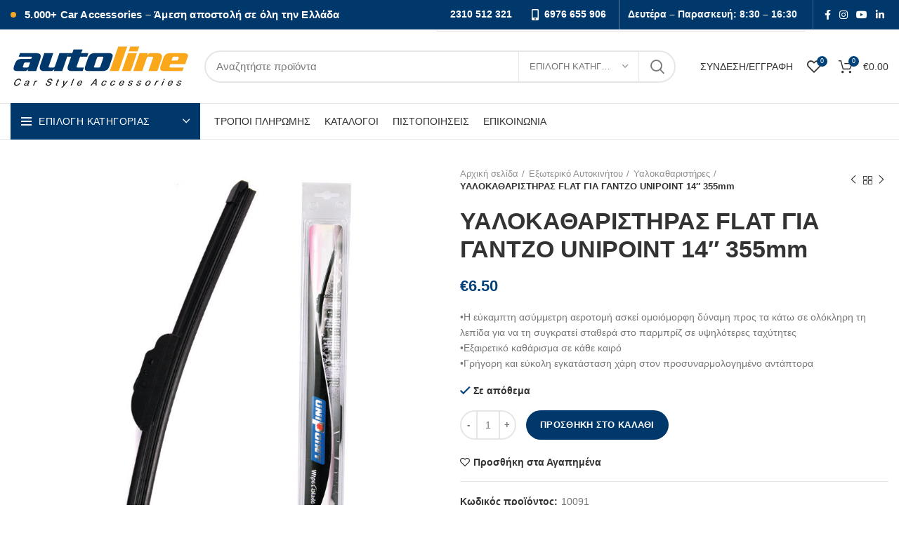

--- FILE ---
content_type: text/html; charset=UTF-8
request_url: https://autoline.gr/product/yalokatharisthres-flat-gia-gantzo-14-35cm/
body_size: 67997
content:
<!DOCTYPE html><html lang="el"><head><script data-no-optimize="1">var litespeed_docref=sessionStorage.getItem("litespeed_docref");litespeed_docref&&(Object.defineProperty(document,"referrer",{get:function(){return litespeed_docref}}),sessionStorage.removeItem("litespeed_docref"));</script> <meta charset="UTF-8"><style id="litespeed-ucss">@-webkit-keyframes spinner{to{-webkit-transform:rotate(360deg)}}@keyframes wd-fadeIn{0%{opacity:0}to{opacity:1}}@keyframes wd-fadeInUpBig{0%{transform:translate3d(0,100%,0)}to{transform:none}}@keyframes wd-fadeInLeftShort{0%{transform:translate3d(-20px,0,0)}to{transform:none}}@keyframes wd-fadeOutLeftShort{0%{transform:none}to{transform:translate3d(-20px,0,0)}}@keyframes spinner{to{transform:rotate(360deg)}}.xoo-aff-input-group{position:relative;display:flex;border-collapse:separate;width:100%}.xoo-aff-input-group:first-child{border-right:0}.xoo-aff-group input{box-sizing:border-box}.xoo-aff-input-group .xoo-aff-input-icon{padding:6px 0;font-size:14px;text-align:center;border-radius:4px;border-bottom-right-radius:0;border-top-right-radius:0;align-items:center;height:auto;align-self:stretch;display:flex;width:100%;justify-content:center}.xoo-aff-group input[type=email]{flex-grow:1;min-width:1px;position:relative;z-index:2;width:100%!important;margin:0;height:50px;padding:6px 12px;font-size:14px;line-height:3.428571;background-image:none;border:1px solid #ccc;border-radius:4px;-webkit-box-shadow:inset 0 1px 1px rgba(0,0,0,.075);box-shadow:inset 0 1px 1px rgba(0,0,0,.075);-webkit-transition:border-color ease-in-out .15s,-webkit-box-shadow ease-in-out .15s;-o-transition:border-color ease-in-out .15s,box-shadow ease-in-out .15s;transition:border-color ease-in-out .15s,box-shadow ease-in-out .15s}.xoo-aff-group{float:left;width:calc(100% - 20px);position:relative}.xoo-aff-fields{display:table;width:100%}@media only screen and (max-width:450px){.xoo-aff-group{width:calc(100% - 20px);margin-right:0}}@font-face{font-display:swap;font-family:"Font Awesome 5 Brands";font-style:normal;font-weight:400;font-display:block;src:url(/wp-content/plugins/waitlist-woocommerce/xoo-form-fields-fw/lib/fontawesome5/webfonts/fa-brands-400.eot);src:url(/wp-content/plugins/waitlist-woocommerce/xoo-form-fields-fw/lib/fontawesome5/webfonts/fa-brands-400.eot?#iefix)format("embedded-opentype"),url(/wp-content/plugins/waitlist-woocommerce/xoo-form-fields-fw/lib/fontawesome5/webfonts/fa-brands-400.woff2)format("woff2"),url(/wp-content/plugins/waitlist-woocommerce/xoo-form-fields-fw/lib/fontawesome5/webfonts/fa-brands-400.woff)format("woff"),url(/wp-content/plugins/waitlist-woocommerce/xoo-form-fields-fw/lib/fontawesome5/webfonts/fa-brands-400.ttf)format("truetype"),url(/wp-content/plugins/waitlist-woocommerce/xoo-form-fields-fw/lib/fontawesome5/webfonts/fa-brands-400.svg#fontawesome)format("svg")}@font-face{font-display:swap;font-family:"Font Awesome 5 Free";font-style:normal;font-weight:400;font-display:block;src:url(/wp-content/plugins/waitlist-woocommerce/xoo-form-fields-fw/lib/fontawesome5/webfonts/fa-regular-400.eot);src:url(/wp-content/plugins/waitlist-woocommerce/xoo-form-fields-fw/lib/fontawesome5/webfonts/fa-regular-400.eot?#iefix)format("embedded-opentype"),url(/wp-content/plugins/waitlist-woocommerce/xoo-form-fields-fw/lib/fontawesome5/webfonts/fa-regular-400.woff2)format("woff2"),url(/wp-content/plugins/waitlist-woocommerce/xoo-form-fields-fw/lib/fontawesome5/webfonts/fa-regular-400.woff)format("woff"),url(/wp-content/plugins/waitlist-woocommerce/xoo-form-fields-fw/lib/fontawesome5/webfonts/fa-regular-400.ttf)format("truetype"),url(/wp-content/plugins/waitlist-woocommerce/xoo-form-fields-fw/lib/fontawesome5/webfonts/fa-regular-400.svg#fontawesome)format("svg")}@font-face{font-display:swap;font-family:"Font Awesome 5 Free";font-style:normal;font-weight:900;font-display:block;src:url(/wp-content/plugins/waitlist-woocommerce/xoo-form-fields-fw/lib/fontawesome5/webfonts/fa-solid-900.eot);src:url(/wp-content/plugins/waitlist-woocommerce/xoo-form-fields-fw/lib/fontawesome5/webfonts/fa-solid-900.eot?#iefix)format("embedded-opentype"),url(/wp-content/plugins/waitlist-woocommerce/xoo-form-fields-fw/lib/fontawesome5/webfonts/fa-solid-900.woff2)format("woff2"),url(/wp-content/plugins/waitlist-woocommerce/xoo-form-fields-fw/lib/fontawesome5/webfonts/fa-solid-900.woff)format("woff"),url(/wp-content/plugins/waitlist-woocommerce/xoo-form-fields-fw/lib/fontawesome5/webfonts/fa-solid-900.ttf)format("truetype"),url(/wp-content/plugins/waitlist-woocommerce/xoo-form-fields-fw/lib/fontawesome5/webfonts/fa-solid-900.svg#fontawesome)format("svg")}.components-custom-select-control__button:focus:not(:disabled){border-color:var(--wp-admin-theme-color);box-shadow:0 0 0 .5px var(--wp-admin-theme-color)}.components-snackbar__action.components-button:not(:disabled):not([aria-disabled=true]):not(.is-secondary){text-decoration:underline;background-color:transparent}.components-snackbar__action.components-button:not(:disabled):not([aria-disabled=true]):not(.is-secondary):focus{color:#fff;box-shadow:none;outline:1px dotted #fff}.components-snackbar__action.components-button:not(:disabled):not([aria-disabled=true]):not(.is-secondary):hover{color:var(--wp-admin-theme-color)}.screen-reader-text{border:0;clip:rect(1px,1px,1px,1px);-webkit-clip-path:inset(50%);clip-path:inset(50%);height:1px;margin:-1px;overflow:hidden;overflow-wrap:normal!important;word-wrap:normal!important;padding:0;position:absolute!important;width:1px}.screen-reader-text:focus{background-color:#fff;border-radius:3px;box-shadow:0 0 2px 2px rgba(0,0,0,.6);clip:auto!important;-webkit-clip-path:none;clip-path:none;color:#2b2d2f;display:block;font-size:.875rem;font-weight:700;height:auto;left:5px;line-height:normal;padding:15px 23px 14px;text-decoration:none;top:5px;width:auto;z-index:100000}.wc-block-components-totals-wrapper.slot-wrapper>*>:after{border-style:solid;border-width:0 0 1px;bottom:0;content:"";display:block;left:0;opacity:.3;pointer-events:none;position:absolute;right:0;top:0}.woof_use_beauty_scroll::-webkit-scrollbar-thumb:window-inactive{background:rgba(120,120,120,.4)}span.price{display:block;margin:0 0 1.714285714rem}.spinner:not(:required):before{content:"";border-radius:50%;border-top:2px solid #03ade0;border-right:2px solid transparent;animation:spinner .6s linear infinite;-webkit-animation:spinner .6s linear infinite}.xoo-wl-notices{display:none;margin:15px 0;width:calc(100% - 20px)}.xoo-wl-modal,.xoo-wl-opac{top:0;bottom:0;left:0;right:0;position:fixed;opacity:0}.xoo-wl-opac{z-index:999999;background-color:#000;transition:all .2s ease-out}.xoo-wl-modal{text-align:center;z-index:10000000000;overflow:auto;transition:all .2s ease-in-out;transform:scale(.8)}.xoo-wl-inmodal{display:inline-block;background:#fff;position:relative;vertical-align:middle;width:90%;text-align:left;height:90%;border-radius:17px}.xoo-wl-srcont{flex-grow:1;height:100%;overflow:auto}.xoo-wl-popup{visibility:hidden}span.xoo-wl-close{font-size:23px;position:absolute;right:-11px;top:-11px;background-color:#fff;border-radius:50%;font-weight:400;cursor:pointer;z-index:100;border:4px solid #fff}span.xoo-wl-close:hover{color:#e63030}.xoo-wl-sidebar{background-size:cover;background-repeat:no-repeat;background-position:center;height:100%;border-radius:15px 0 0 15px}.xoo-wl-wrap{min-height:100%;display:flex;width:100%;height:100%}.xoo-wl-main{padding:30px 25px;position:relative;vertical-align:top}button.xoo-wl-action-btn{width:100%;border-radius:5px}.xoo-wl-form button.xoo-wl-submit-btn{margin:0 auto;display:table}span.xwh-heading{display:block;text-align:center;font-size:23px;font-weight:700;word-spacing:1px}span.xwh-subheading{display:block;margin:20px 0}@media only screen and (max-width:769px){.xoo-wl-sidebar{display:none}.xoo-wl-main,.xoo-wl-wrap{display:block;width:100%}}@font-face{font-display:swap;font-family:"waitlist";src:url(/wp-content/plugins/waitlist-woocommerce/assets/fonts/waitlist.eot?gwad77);src:url(/wp-content/plugins/waitlist-woocommerce/assets/fonts/waitlist.eot?gwad77#iefix)format("embedded-opentype"),url(/wp-content/plugins/waitlist-woocommerce/assets/fonts/waitlist.ttf?gwad77)format("truetype"),url(/wp-content/plugins/waitlist-woocommerce/assets/fonts/waitlist.woff?gwad77)format("woff"),url(/wp-content/plugins/waitlist-woocommerce/assets/fonts/waitlist.svg?gwad77#waitlist)format("svg");font-weight:400;font-style:normal;font-display:block}[class*=" xoo-wl-icon"]{font-family:"waitlist"!important;speak:none;font-style:normal;font-weight:400;font-variant:normal;text-transform:none;line-height:1;-webkit-font-smoothing:antialiased;-moz-osx-font-smoothing:grayscale}.xoo-wl-icon-cancel-circle:before{content:""}.single-product div.product form.cart .quantity input[type=number]::-moz-inner-spin-button,.single-product div.product form.cart .quantity input[type=number]::-moz-outer-spin-button,.single-product div.product form.cart .quantity input[type=number]::-webkit-inner-spin-button,.single-product div.product form.cart .quantity input[type=number]::-webkit-outer-spin-button{-webkit-appearance:none;margin:0}.single-product div.product form.cart .quantity input[type=number]{-moz-appearance:textfield}.vc_row:after,.vc_row:before{content:" ";display:table}.vc_row:after{clear:both}.vc_column_container{width:100%}.vc_row{margin-left:-15px;margin-right:-15px}.vc_col-sm-12,.vc_col-sm-4,.vc_col-sm-6,.vc_col-sm-8{position:relative;min-height:1px;padding-left:15px;padding-right:15px;-webkit-box-sizing:border-box;-moz-box-sizing:border-box;box-sizing:border-box}@media (min-width:768px){.vc_col-sm-12,.vc_col-sm-4,.vc_col-sm-6,.vc_col-sm-8{float:left}.vc_col-sm-12{width:100%}.vc_col-sm-8{width:66.66666667%}.vc_col-sm-6{width:50%}.vc_col-sm-4{width:33.33333333%}}@font-face{font-display:swap;font-family:vcpb-plugin-icons;src:url(/wp-content/plugins/js_composer/assets/fonts/vc_icons_v2/fonts/vcpb-plugin-icons.eot?f6ud62);src:url(/wp-content/plugins/js_composer/assets/fonts/vc_icons_v2/fonts/vcpb-plugin-icons.eot?f6ud62#iefix)format("embedded-opentype"),url(/wp-content/plugins/js_composer/assets/fonts/vc_icons_v2/fonts/vcpb-plugin-icons.ttf?f6ud62)format("truetype"),url(/wp-content/plugins/js_composer/assets/fonts/vc_icons_v2/fonts/vcpb-plugin-icons.woff?f6ud62)format("woff"),url(/wp-content/plugins/js_composer/assets/fonts/vc_icons_v2/fonts/vcpb-plugin-icons.svg?f6ud62#vcpb-plugin-icons)format("svg");font-weight:400;font-style:normal}.wpb_content_element{margin-bottom:35px}.vc_row.vc_row-flex{box-sizing:border-box;-webkit-flex-wrap:wrap;-ms-flex-wrap:wrap;flex-wrap:wrap}.vc_row.vc_row-flex,.vc_row.vc_row-flex>.vc_column_container,.vc_row.vc_row-flex>.vc_column_container>.vc_column-inner{display:-webkit-box;display:-webkit-flex;display:-ms-flexbox;display:flex}.vc_row.vc_row-flex>.vc_column_container>.vc_column-inner{-webkit-box-flex:1;-webkit-flex-grow:1;-ms-flex-positive:1;flex-grow:1;-webkit-box-orient:vertical;-webkit-box-direction:normal;-webkit-flex-direction:column;-ms-flex-direction:column;flex-direction:column}@media (-ms-high-contrast:active),(-ms-high-contrast:none){.vc_row.vc_row-flex>.vc_column_container>.vc_column-inner>*{min-height:1em}}.vc_row.vc_row-flex::after,.vc_row.vc_row-flex::before,.wpb-js-composer .wd-dropdown-menu>.container>p{display:none}.vc_row.vc_row-o-equal-height>.vc_column_container{-webkit-box-align:stretch;-webkit-align-items:stretch;-ms-flex-align:stretch;align-items:stretch}.vc_column-inner::after,.vc_column-inner::before{content:" ";display:table}.vc_column-inner::after{clear:both}.vc_column_container{padding-left:0;padding-right:0}.vc_column_container>.vc_column-inner{box-sizing:border-box;padding-left:15px;padding-right:15px;width:100%}.vc_col-has-fill>.vc_column-inner{padding-top:35px}.vc_separator{display:-webkit-box;display:-webkit-flex;display:-ms-flexbox;display:flex;-webkit-box-orient:horizontal;-webkit-box-direction:normal;-webkit-flex-direction:row;-ms-flex-direction:row;flex-direction:row;-webkit-flex-wrap:nowrap;-ms-flex-wrap:nowrap;flex-wrap:nowrap;-webkit-box-align:center;-webkit-align-items:center;-ms-flex-align:center;align-items:center}.vc_separator .vc_sep_holder{height:1px;position:relative;-webkit-box-flex:1;-webkit-flex:1 1 auto;-ms-flex:1 1 auto;flex:1 1 auto;min-width:10%}.vc_separator .vc_sep_holder .vc_sep_line{height:1px;border-top:1px solid #ebebeb;display:block;position:relative;top:1px;width:100%}.vc_separator.vc_separator_no_text:not(.vc_sep_shadow) .vc_sep_holder_l{width:100%}.vc_separator.vc_separator_no_text:not(.vc_sep_shadow) .vc_sep_holder_r{display:none}.vc_sep_width_100{width:100%}.container,.vc_sep_pos_align_center{margin-left:auto;margin-right:auto}.wpb_single_image img{height:auto;max-width:100%;vertical-align:top}.wpb_single_image .vc_single_image-wrapper{display:inline-block;vertical-align:top;max-width:100%}.wpb_single_image.vc_align_left{text-align:left}.wpb_single_image .vc_figure{display:inline-block;vertical-align:top;margin:0;max-width:100%}@font-face{font-display:swap;font-family:vc_grid_v1;src:url(/wp-content/plugins/js_composer/assets/fonts/vc_grid/vc_grid_v1.eot?-9hbgac);src:url(/wp-content/plugins/js_composer/assets/fonts/vc_grid/vc_grid_v1.eot?#iefix-9hbgac)format("embedded-opentype"),url(/wp-content/plugins/js_composer/assets/fonts/vc_grid/vc_grid_v1.woff?-9hbgac)format("woff"),url(/wp-content/plugins/js_composer/assets/fonts/vc_grid/vc_grid_v1.ttf?-9hbgac)format("truetype"),url(/wp-content/plugins/js_composer/assets/fonts/vc_grid/vc_grid_v1.svg?-9hbgac#vc_grid_v1)format("svg");font-weight:400;font-style:normal}@-ms-viewport{width:device-width}html{box-sizing:border-box;-ms-overflow-style:scrollbar}::after,::before{box-sizing:inherit}.container{width:100%;padding-right:15px;padding-left:15px}@media (min-width:576px){.container{max-width:100%}}@media (min-width:769px){.container{max-width:100%}}@media (min-width:1025px){.container{max-width:100%}}@media (min-width:1200px){.container{max-width:1222px}}.container-fluid{width:100%;padding-right:15px;padding-left:15px;margin-right:auto;margin-left:auto}.row{display:-ms-flexbox;display:flex;-ms-flex-wrap:wrap;flex-wrap:wrap;margin-right:-15px;margin-left:-15px}.col-12,.col-lg-12,.col-lg-3,.col-lg-6,.col-md-12,.col-md-6,.col-sm-6{position:relative;width:100%;min-height:1px;padding-right:15px;padding-left:15px}.col-12{-ms-flex:0 0 100%;flex:0 0 100%;max-width:100%}@media (min-width:576px){.col-sm-6{-ms-flex:0 0 50%;flex:0 0 50%;max-width:50%}}@media (min-width:769px){.col-md-6{-ms-flex:0 0 50%;flex:0 0 50%;max-width:50%}.col-md-12{-ms-flex:0 0 100%;flex:0 0 100%;max-width:100%}}@media (min-width:1025px){.col-lg-3{-ms-flex:0 0 25%;flex:0 0 25%;max-width:25%}.col-lg-6{-ms-flex:0 0 50%;flex:0 0 50%;max-width:50%}.col-lg-12{-ms-flex:0 0 100%;flex:0 0 100%;max-width:100%}}.align-items-start{-ms-flex-align:start!important;align-items:flex-start!important}:root{--wd-form-color:inherit;--wd-form-placeholder-color:inherit;--wd-form-bg:transparent;--wd-form-brd-color:rgba(129, 129, 129, .20);--wd-form-brd-color-focus:rgba(129, 129, 129, .30);--wd-tags-margin-bottom:20px;--color-gray-200:#f1f1f1;--color-gray-300:#bbb;--color-gray-400:#a5a5a5;--color-gray-500:#777;--color-gray-600:#666;--color-gray-700:#555;--color-gray-800:#333;--color-gray-900:#242424;--bgcolor-white:#fff;--bgcolor-gray-100:#f7f7f7;--brdcolor-gray-300:rgba(119,119,119,0.2)}a,aside,div,figure,footer,form,header,html,i,li,nav,ol,p,span,strong,tbody,tr,ul{margin:0;padding:0;border:0;vertical-align:baseline;font:inherit;font-size:100%}body,h1,h3,h4,h5,h6,small,table{border:0;vertical-align:baseline}h1,h3,h4,h5,h6,small{margin:0;padding:0;font:inherit}img{margin:0}body,img,label,table,td,th{padding:0;font:inherit;font-size:100%}td,th{margin:0;border:0;vertical-align:middle;text-align:left}*,:after,:before{-webkit-box-sizing:border-box;-moz-box-sizing:border-box;box-sizing:border-box}html{line-height:1;-ms-text-size-adjust:100%;-webkit-text-size-adjust:100%;-webkit-tap-highlight-color:transparent;font-family:sans-serif}ol,ul{margin-bottom:var(--list-mb);padding-left:var(--li-pl);--list-mb:20px;--li-mb:10px;--li-pl:17px}a img,label{border:0}aside,figure,footer,header,nav{display:block}a,button,input{-ms-touch-action:manipulation;touch-action:manipulation}button{margin:0;font:inherit;overflow:visible;-webkit-appearance:button}input,textarea{margin:0;color:inherit;font:inherit}html input[type=button],input[type=submit]{cursor:pointer;-webkit-appearance:button}button::-moz-focus-inner,input::-moz-focus-inner{padding:0;border:0}body .fa.fa-copyright,body .fa.fa-envelope-o,body .fa.fa-location-arrow,body .fa.fa-mobile{font-family:"woodmart-font";font-weight:400}body .fa.fa-envelope-o:before{content:""}body .fa.fa-copyright:before{content:""}body .fa.fa-location-arrow:before{content:""}body .fa.fa-mobile:before{content:""}body{overflow-x:hidden;margin:0;background-color:#fff;color:var(--wd-text-color);text-rendering:optimizeLegibility;font-weight:var(--wd-text-font-weight);font-style:var(--wd-text-font-style);font-size:var(--wd-text-font-size);font-family:var(--wd-text-font);-webkit-font-smoothing:antialiased;-moz-osx-font-smoothing:grayscale;line-height:1.6}p{margin-bottom:var(--wd-tags-margin-bottom)}a{color:var(--wd-link-color);text-decoration:none;transition:all .25s ease}a:hover{outline:0}a:active,a:focus,a:hover{text-decoration:none}a:active{outline:0}a:hover,h3 a:hover,h6 a:hover{color:var(--wd-link-color-hover)}a:focus{outline:0}h3 a,h6 a{color:inherit}img,label{vertical-align:middle}label{display:block;margin:0 0 5px;color:var(--wd-title-color);font-weight:400}strong{font-weight:600}small{font-size:80%}img{max-width:100%;height:auto;border:0}h1{font-size:28px}h3{font-size:22px}h4{font-size:18px}h5{font-size:16px}h6{font-size:12px}.title,.wd-entities-title,h1,h3,h4,h5,h6{display:block;line-height:1.4}.title,h1,h3,h4,h5,h6{margin-bottom:var(--wd-tags-margin-bottom);color:var(--wd-title-color);text-transform:var(--wd-title-transform);font-weight:var(--wd-title-font-weight);font-style:var(--wd-title-font-style);font-family:var(--wd-title-font)}.wd-entities-title{color:var(--wd-entities-title-color);word-wrap:break-word;font-weight:var(--wd-entities-title-font-weight);font-style:var(--wd-entities-title-font-style);font-family:var(--wd-entities-title-font);text-transform:var(--wd-entities-title-transform)}.wd-entities-title a:hover,a.wd-entities-title:hover{color:var(--wd-entities-title-color-hover)}ul ul{margin-top:var(--li-mb);margin-bottom:0}li{margin-bottom:var(--li-mb)}li:last-child{margin-bottom:0}ul{list-style:disc}ol{list-style:decimal}.textwidget .menu,.wd-nav,.wd-sub-menu,.wd-sub-menu ul{list-style:none;--li-pl:0}.wd-nav,.wd-sub-menu,.wd-sub-menu ul{--list-mb:0;--li-mb:0}.text-center{text-align:center}.text-left{text-align:left}.wd-fontsize-m{font-size:18px}[class*=color-scheme-light]{--color-gray-300:rgba(255,255,255,0.5);--color-gray-400:rgba(255,255,255,0.6);--color-gray-500:rgba(255,255,255,0.8);--color-gray-600:rgba(255,255,255,0.8);--color-gray-700:rgba(255,255,255,0.8);--color-gray-800:#fff;--color-gray-900:#fff;--bgcolor-white:#0d0d0d;--bgcolor-gray-100:#0d0d0d;--brdcolor-gray-300:rgba(255,255,255,0.15);--wd-text-color:rgba(255,255,255,0.8);--wd-title-color:#fff;--wd-widget-title-color:var(--wd-title-color);--wd-entities-title-color:#fff;--wd-entities-title-color-hover:rgba(255,255,255,0.8);--wd-link-color:rgba(255,255,255,0.9);--wd-link-color-hover:#fff;--wd-form-brd-color:rgba(255, 255, 255, .2);--wd-form-brd-color-focus:rgba(255, 255, 255, .3);--wd-form-placeholder-color:rgba(255,255,255,.6);color:var(--wd-text-color)}.color-scheme-dark{--color-gray-300:#bbb;--color-gray-400:#a5a5a5;--color-gray-500:#777;--color-gray-600:#666;--color-gray-700:#555;--color-gray-800:#333;--color-gray-900:#242424;--bgcolor-white:#fff;--bgcolor-gray-100:#f7f7f7;--brdcolor-gray-300:rgba(119,119,119,0.2);--wd-text-color:#777;--wd-title-color:#242424;--wd-entities-title-color:#333;--wd-entities-title-color-hover:rgba(#333, .65);--wd-link-color:#333;--wd-link-color-hover:#242424;--wd-form-brd-color:rgba(129, 129, 129, .20);--wd-form-brd-color-focus:rgba(129, 129, 129, .30);--wd-form-placeholder-color:#777;color:var(--wd-text-color)}.cursor-pointer{cursor:pointer}.wd-fill{position:absolute;top:0;right:0;bottom:0;left:0}.set-mb-s{--margin-bottom:10px}.set-mb-s>*{margin-bottom:var(--margin-bottom)}.set-cont-mb-s{--wd-tags-margin-bottom:10px}.reset-last-child>:last-child{margin-bottom:0}table{margin:0 0 35px;width:100%;border-spacing:0;border-collapse:collapse;line-height:1.4}table th{padding:15px 10px;border-bottom:2px solid #efefef;color:var(--wd-title-color);text-transform:uppercase;font-weight:var(--wd-title-font-weight);font-style:var(--wd-title-font-style);font-size:16px;font-family:var(--wd-title-font)}table tbody th,table td{border-bottom:1px solid #e6e6e6}table td{padding:15px 12px}table tbody th{text-transform:none;font-size:14px}input[type=email]{padding:0 15px}input[type=email],input[type=number]{-webkit-appearance:none;-moz-appearance:none;appearance:none;max-width:100%;width:100%;height:42px;border:var(--wd-form-brd-width) solid var(--wd-form-brd-color);border-radius:var(--wd-form-brd-radius);color:var(--wd-form-color);background-color:var(--wd-form-bg);box-shadow:none;vertical-align:middle;font-size:14px;transition:border-color .5s ease}input[type=text]{padding:0 15px}input[type=text],textarea{-webkit-appearance:none;-moz-appearance:none;appearance:none;max-width:100%;width:100%;height:42px;border:var(--wd-form-brd-width) solid var(--wd-form-brd-color);border-radius:var(--wd-form-brd-radius);color:var(--wd-form-color);background-color:var(--wd-form-bg);box-shadow:none;vertical-align:middle;font-size:14px;transition:border-color .5s ease}input[type=email]:focus,input[type=number]:focus,input[type=text]:focus,textarea:focus{outline:0;border-color:var(--wd-form-brd-color-focus);transition:border-color .4s ease}::-webkit-input-placeholder{color:var(--wd-form-placeholder-color)}::-moz-placeholder{color:var(--wd-form-placeholder-color)}:-moz-placeholder{color:var(--wd-form-placeholder-color)}:-ms-input-placeholder{color:var(--wd-form-placeholder-color)}input[type=number]{padding:0;text-align:center}input[type=number]::-webkit-inner-spin-button,input[type=number]::-webkit-outer-spin-button{height:auto}textarea{overflow:auto;padding:10px 15px;min-height:190px}input:-webkit-autofill{border-color:#e6e6e6;-webkit-box-shadow:0 0 0 1000px #fff inset;-webkit-text-fill-color:#777}input:focus:-webkit-autofill{border-color:#d9d9d9}.btn,.button,[type=button],[type=submit],button{padding:12px 20px;font-size:13px;line-height:18px;background-color:#f3f3f3;color:#3e3e3e;position:relative;display:inline-flex;align-items:center;justify-content:center;outline:0;border-width:0;border-style:solid;border-color:transparent;border-radius:0;box-shadow:none;vertical-align:middle;text-align:center;text-decoration:none;text-transform:uppercase;text-shadow:none;letter-spacing:.3px;font-weight:600;cursor:pointer;transition:color .25s ease,background-color .25s ease,border-color .25s ease,box-shadow .25s ease,opacity .25s ease}.btn:hover,.button:hover,[type=button]:hover,[type=submit]:hover,button:hover{color:#3e3e3e;box-shadow:inset 0 0 200px rgba(0,0,0,.1);text-decoration:none}.btn:focus,.button:focus,[type=button]:focus,[type=submit]:focus,button:focus{outline:0}.wd-scroll-content{overflow:hidden;overflow-y:auto;-webkit-overflow-scrolling:touch;max-height:50vh;scrollbar-width:thin}.wd-dropdown{position:absolute;top:100%;left:0;z-index:380;margin:15px 0 0;background-color:#fff;background-position:bottom right;background-clip:border-box;background-repeat:no-repeat;box-shadow:0 0 3px rgba(0,0,0,.15);text-align:left;visibility:hidden;opacity:0;transition:opacity .2s ease,visibility .2s ease,transform .2s ease;transform:translateY(15px) translateZ(0);pointer-events:none}.wd-dropdown:after{content:"";position:absolute;right:0;bottom:100%;left:0;height:15px}.wd-dropdown-search-cat{right:0;left:auto;margin:var(--wd-form-brd-width)0 0!important}.wd-nav-vertical .wd-dropdown-menu{margin:0;top:0;left:100%}.wd-nav-vertical .wd-dropdown-menu:after{height:auto}.wd-dropdown-results{margin:0!important;right:calc((var(--wd-form-brd-radius)/1.5));left:calc((var(--wd-form-brd-radius)/1.5))}.wd-dropdown-results:after{width:auto!important;height:auto!important}.wd-event-hover:hover>.wd-dropdown{visibility:visible;opacity:1;transform:none;pointer-events:unset}.wd-dropdown-menu.wd-design-default{padding:12px 20px;width:220px}.wd-dropdown-menu.wd-design-sized .wd-sub-menu>li{width:200px;margin-bottom:25px}.wd-dropdown-menu.wd-design-sized .vc_row .wd-sub-menu>li{width:auto}.wd-dropdown-menu.wd-design-sized{padding:30px 35px 0}.wd-dropdown-menu.wd-design-sized>.container{padding:0;width:auto}.widget-heading{display:flex;flex:0 0 auto;align-items:center;flex-direction:row;justify-content:flex-end;padding:20px 15px;border-bottom:1px solid rgba(119,119,119,.2)}.widget-heading .widget-title{flex:1 1 auto;margin-bottom:0;font-size:20px}.widget-heading .close-side-widget{flex:0 0 auto;text-transform:uppercase}.widget-heading .close-side-widget>a{height:25px}.wd-side-hidden{position:fixed;top:0;bottom:0;z-index:500;overflow:hidden;overflow-y:auto;-webkit-overflow-scrolling:touch;width:340px;background-color:#fff;transition:transform .25s ease}.wd-side-hidden.wd-left{right:auto;left:0;transform:translate3d(-100%,0,0)}.wd-side-hidden.wd-right{right:0;left:auto;transform:translate3d(100%,0,0)}@media (max-width:350px){.wd-side-hidden{width:270px!important}}.wd-sub-menu{--sub-menu-color:#848484;--sub-menu-color-hover:var(--wd-primary-color)}.searchform,.wd-sub-menu li{position:relative}.wd-sub-menu li a{position:relative;display:flex;align-items:center;padding-top:8px;padding-bottom:8px;color:var(--sub-menu-color);font-size:14px;line-height:1.3}.wd-sub-menu li a:hover{color:var(--sub-menu-color-hover)}.mega-menu-list>li>a,.wd-dropdown-menu.wd-design-sized .wd-sub-menu>li>a{--sub-menu-color:#333;--sub-menu-color-hover:var(--wd-primary-color);text-transform:uppercase;font-weight:600}.searchform{--wd-submit-color:#777;--wd-submit-color-hover:#333;--wd-loader-ring-brd-color:#BBB;--wd-loader-highlight-brd-color:#000;--wd-search-cat-color:#777;--wd-search-cat-brd-color:var(--wd-form-brd-color)}.searchform input[type=text]{padding-right:50px;height:46px;font-size:15px}.searchform input[type=text]::-ms-clear{display:none}.searchform .searchsubmit{position:absolute;top:0;right:2px;bottom:0;padding:0;width:50px;border:0;background-color:transparent;box-shadow:none;color:var(--wd-submit-color);font-weight:400;font-size:0}.searchform .searchsubmit:hover{color:var(--wd-submit-color-hover)}.searchform .searchsubmit:after{font-size:20px;transition:opacity .2s ease;content:"";font-family:"woodmart-font"}.searchform .searchsubmit:before{position:absolute;top:50%;left:50%;margin-top:-9px;margin-left:-9px;opacity:0;transition:opacity .1s ease;content:"";display:inline-block;width:18px;height:18px;border:1px solid var(--wd-loader-ring-brd-color);border-left-color:var(--wd-loader-highlight-brd-color);border-radius:50%;vertical-align:middle}.wd-search-cat{display:flex;align-items:center;position:absolute;top:var(--wd-form-brd-width);right:52px;bottom:var(--wd-form-brd-width)}.wd-search-cat>a{display:flex;align-items:center;padding-right:15px;padding-left:15px;width:172px;height:100%;border-right:1px solid var(--wd-search-cat-brd-color);border-left:1px solid var(--wd-search-cat-brd-color);color:var(--wd-search-cat-color);text-transform:uppercase;font-size:13px}.wd-search-cat>a>span{overflow:hidden;width:100%;text-overflow:ellipsis;white-space:nowrap}.wd-search-cat>a:after{margin-left:8px;font-weight:600;font-size:8px;content:"";font-family:"woodmart-font"}.wd-dropdown-search-cat:after{height:var(--wd-form-brd-width)!important}.wd-dropdown-search-cat.wd-design-default{width:190px}.wd-dropdown-search-cat .children li a{padding-left:20px}.search-results-wrapper,.wd-nav>li,.wd-nav>li>a{position:relative}.wd-nav-img{display:inline-block;margin-right:7px;max-height:18px;width:auto!important}.wd-nav{display:inline-flex;flex-wrap:wrap;margin-right:-10px;margin-left:-10px;text-align:left}.wd-nav>li>a{display:flex;align-items:center;flex-direction:row;padding-right:10px;padding-left:10px;font-weight:600;font-size:13px;text-transform:uppercase;line-height:1.2}.wd-nav>li.menu-item-has-children>a:after{margin-left:4px;font-weight:400;font-style:normal;font-size:50%;content:"";font-family:"woodmart-font"}.wd-nav[class*=wd-style-]{--nav-color:#333;--nav-color-hover:rgba(51,51,51,0.7);--nav-color-active:rgba(51,51,51,0.7);--nav-chevron-color:rgba(82, 82, 82, .45)}.wd-nav[class*=wd-style-]>li>a{color:var(--nav-color)}.wd-nav[class*=wd-style-]>li:hover>a{color:var(--nav-color-hover)}.wd-nav.wd-style-default{--nav-color-hover:var(--wd-primary-color);--nav-color-active:var(--wd-primary-color)}.wd-nav-vertical{display:flex;margin-right:0;margin-left:0;position:relative}.wd-nav-mobile>li,.wd-nav-vertical>li{flex:1 1 100%;max-width:100%;width:100%}.wd-nav-vertical>li:not(:last-child){border-bottom:1px solid rgba(129,129,129,.15)}.wd-nav-vertical>li>a{padding:12px 18px;line-height:20px;color:#333;font-size:14px;text-transform:unset}.wd-nav-vertical>li:hover>a{background-color:#f9f9f9;color:rgba(51,51,51,.9)}.wd-nav-vertical>li.menu-mega-dropdown{position:static}.wd-nav-vertical>li.menu-item-has-children>a:after{color:rgba(82,82,82,.45);margin-left:auto;font-weight:600;font-size:60%;content:""}.wd-nav-vertical .wd-dropdown-menu.wd-design-sized{min-height:100%}div.wpcf7-response-output{position:relative;display:flex;align-items:center;flex-direction:row;flex-wrap:wrap;padding:10px 30px 10px 65px;min-height:60px;border:0;line-height:1.3}div.wpcf7-response-output:before{position:absolute;top:50%;left:24px;margin-top:-9px;font-size:18px;line-height:18px;font-family:"woodmart-font"}.wpcf7 form:not(.sent) .wpcf7-response-output{background-color:var(--notices-warning-bg);color:var(--notices-warning-color)}.wpcf7 form:not(.sent) .wpcf7-response-output:before{content:""}.wd-close-side{position:fixed;top:0;left:0;width:100%;height:100%;z-index:400;opacity:0;visibility:hidden;background-color:rgba(0,0,0,.7);transition:opacity .25s ease,visibility 0s ease .25s}.wd-action-btn{display:inline-flex;vertical-align:middle;--action-btn-color:#333;--action-btn-hover-color:rgba(51,51,51,0.6)}.wd-action-btn>a{display:inline-flex;align-items:center;justify-content:center;color:var(--action-btn-color);cursor:pointer}.wd-action-btn>a:hover{color:var(--action-btn-hover-color)}.wd-action-btn>a:before{font-family:"woodmart-font"}.wd-action-btn>a:after{opacity:0;transition:opacity .2s ease;content:"";display:inline-block;width:14px;height:14px;border:1px solid #bbb;border-left-color:#000;border-radius:50%;vertical-align:middle}.wd-action-btn.wd-style-icon .button{padding:0;background-color:transparent;letter-spacing:0}.wd-action-btn.wd-style-icon .button:hover{background-color:transparent;box-shadow:none}.wd-action-btn.wd-style-icon>a{position:relative;flex-direction:column;width:50px;height:50px;font-weight:400;font-size:0;line-height:0}.wd-action-btn.wd-style-icon>a:before{font-size:20px;transition:opacity .15s ease}.wd-action-btn.wd-style-icon>a:after{position:absolute;top:50%;left:50%;margin-top:-9px;margin-left:-9px;width:18px;height:18px}.wd-action-btn.wd-style-text{font-size:0;line-height:1}.wd-action-btn.wd-style-text>a{position:relative;font-weight:600;font-size:14px;line-height:1}.wd-action-btn.wd-style-text>a:before{display:flex;align-items:center;justify-content:center;margin-right:5px;width:14px;height:14px;font-weight:400}.wd-action-btn.wd-style-text>a:after{position:absolute;top:50%;left:0;margin-top:-7px}.wd-wishlist-icon>a:before{content:""}.wd-quick-view-icon>a:before{content:""}.wd-add-cart-icon>a:before{content:""}.wd-cross-icon>a:before{font-size:10px;content:""}.wd-cross-icon.wd-style-text>a:before{font-weight:600}.wd-widget,.widget{--wd-link-color:#727272;--wd-link-color-hover:#333;line-height:1.4}.wd-widget ul,.widget ul{--list-mb:0;--li-mb:15px;list-style:none;--li-pl:0}[class*=color-scheme-light] .wd-widget,[class*=color-scheme-light] .widget{--wd-link-color:rgba(255,255,255,.8);--wd-link-color-hover:#FFF}.widget-title{margin-bottom:20px;color:var(--wd-widget-title-color);text-transform:var(--wd-widget-title-transform);font-weight:var(--wd-widget-title-font-weight);font-style:var(--wd-widget-title-font-style);font-size:var(--wd-widget-title-font-size);font-family:var(--wd-widget-title-font)}.widget{margin-bottom:30px;padding-bottom:30px;border-bottom:1px solid rgba(119,119,119,.2)}.widget:last-child{margin-bottom:0;padding-bottom:0;border-bottom:none}[class*=color-scheme-light] .widget{border-color:rgba(255,255,255,.25)}.textwidget>:last-child{margin-bottom:0}.website-wrapper{position:relative;overflow:hidden;background-color:#fff}.main-page-wrapper{margin-top:-40px;padding-top:40px;min-height:50vh;background-color:#fff}.site-content{margin-bottom:40px}.btn.btn-color-white{background-color:#fff;color:#333}.btn.btn-color-white:hover{color:#333;box-shadow:inset 0 0 200px rgba(0,0,0,.1)}.btn-style-link.btn-color-white{border-color:rgba(255,255,255,.3);color:#fff}.btn-style-link.btn-color-white:hover{border-color:#fff;color:#fff}.btn-size-default{padding:12px 20px;font-size:13px;line-height:18px}.btn.btn-style-link{padding:0;border-width:2px;border-style:solid;border-top:none;border-right:none;border-left:none;background-color:transparent!important}.btn.btn-style-link:hover{background-color:transparent!important;box-shadow:none}.btn.btn-style-bordered:not(:hover){background-color:transparent!important}@media (min-width:769px){.searchform.wd-with-cat input[type=text]{padding-right:230px}}@media (min-width:1025px){.wd-scroll{--scrollbar-track-bg:rgba(0,0,0,0.05);--scrollbar-thumb-bg:rgba(0,0,0,0.12)}.wd-scroll ::-webkit-scrollbar{width:5px}.wd-scroll ::-webkit-scrollbar-track{background-color:var(--scrollbar-track-bg)}.wd-scroll ::-webkit-scrollbar-thumb{background-color:var(--scrollbar-thumb-bg)}}@media (max-width:1024px){.wd-side-hidden{width:300px}.wd-close-side{top:-150px;height:calc(100vh + 300px)}}@media (max-width:768px){.wd-search-cat{display:none}}.widget_nav_menu ul li{display:block;color:#bbb;font-size:14px}.widget_nav_menu ul li a{display:inline-block;padding-right:2px}[class*=color-scheme-light] .widget_nav_menu ul li{color:rgba(255,255,255,.6)}.footer-sidebar{padding-top:40px;padding-bottom:10px}.footer-column{margin-bottom:30px}[class*=color-scheme-light] .footer-widget{--wd-link-color:rgba(255,255,255,.6)}.copyrights-wrapper{border-top:1px solid rgba(119,119,119,.2)}[class*=color-scheme-light] .copyrights-wrapper{border-color:rgba(255,255,255,.1)}.min-footer{display:flex;align-items:center;flex-direction:row;justify-content:space-between;margin-right:-15px;margin-left:-15px;padding-top:20px;padding-bottom:20px}.min-footer>div{flex:1 0 50%;padding-right:15px;padding-left:15px;max-width:50%;line-height:1.2}.min-footer .col-right{text-align:right}@media (max-width:1024px){.min-footer{align-items:stretch;flex-wrap:wrap}.min-footer,.min-footer .col-right{text-align:center}.min-footer>div{flex-basis:100%;margin-bottom:15px;max-width:100%}.min-footer>div:last-child{margin-bottom:0}}div.wpcf7-response-output{display:none;margin:0 0 20px}.wd-wpb{margin-bottom:30px}.vc_row.vc_row-flex>.vc_column_container>.vc_column-inner{z-index:auto}@media (max-width:575px){[class*=wd-width-]{max-width:100%}}.notifications-sticky div.wpcf7-response-output{position:fixed;top:auto;right:0;bottom:0;left:0;z-index:1050;margin:0;padding-right:80px;cursor:pointer;transform:translate3d(0,200%,0);animation:wd-fadeInUpBig .35s ease .5s both}.notifications-sticky div.wpcf7-response-output:after{position:absolute;top:0;right:0;bottom:0;display:flex;align-items:center;justify-content:center;width:60px;background-color:rgba(0,0,0,.1);font-weight:600;font-size:14px;cursor:pointer;transition:background-color .25s ease;content:"";font-family:"woodmart-font"}.notifications-sticky div.wpcf7-response-output:hover:after{background-color:rgba(0,0,0,.2)}p.stock{font-weight:600;font-size:14px;line-height:1.2}p.stock:before{display:inline-block;margin-right:5px;vertical-align:text-top}p.stock.in-stock{color:#333}p.stock.in-stock:before{content:"";font-family:"woodmart-font";color:var(--wd-primary-color)}.wd-more-desc{position:relative;overflow:hidden;margin-bottom:12px;max-height:88px}.wd-more-desc .wd-more-desc-inner{line-height:22px;--wd-tags-margin-bottom:10px}.wd-more-desc .wd-more-desc-btn{position:absolute;right:0;bottom:0;left:0;z-index:2;height:20px;background:linear-gradient(to bottom,rgba(255,255,255,.8)0,#fff 100%);color:#000;text-align:center;text-decoration:none;font-size:0;line-height:20px;transition:transform .25s ease;transform:translateY(20px)}.wd-more-desc .wd-more-desc-btn span:after{font-weight:700;font-size:20px;content:"";font-family:"woodmart-font"}.wd-more-desc .wd-more-desc-btn:hover{color:#000}.wd-more-desc .wd-more-desc-btn:not(.wd-shown){display:none}.woocommerce-breadcrumb{display:inline-flex;align-items:center;flex-wrap:wrap;color:#333;vertical-align:middle;font-size:14px;line-height:1.4}.woocommerce-breadcrumb a{margin-right:6px;color:#8e8e8e}.woocommerce-breadcrumb a:after{content:"/";margin-left:5px}.woocommerce-breadcrumb a:hover{color:#585858}.woocommerce-breadcrumb .breadcrumb-last{margin-right:8px;font-weight:600}.tabs-layout-tabs .tabs li:last-child,.woocommerce-breadcrumb .breadcrumb-last:last-child{margin-right:0}div.quantity{display:inline-flex;vertical-align:top;white-space:nowrap;font-size:0}div.quantity input[type=number],div.quantity input[type=number]::-webkit-inner-spin-button,div.quantity input[type=number]::-webkit-outer-spin-button{margin:0;-webkit-appearance:none;-moz-appearance:none;appearance:none}div.quantity input[type=button],div.quantity input[type=number]{display:inline-block;color:#777}div.quantity input[type=number]{width:30px;height:42px;border-radius:0;border-right:none;border-left:none}div.quantity input[type=button]{padding:0 5px;min-width:25px;height:42px;border:var(--wd-form-brd-width) solid var(--wd-form-brd-color);background:0 0;box-shadow:none}div.quantity input[type=button]:hover{color:#fff;background-color:var(--wd-primary-color);border-color:var(--wd-primary-color)}div.quantity .minus{border-top-left-radius:var(--wd-form-brd-radius);border-bottom-left-radius:var(--wd-form-brd-radius)}div.quantity .plus{border-top-right-radius:var(--wd-form-brd-radius);border-bottom-right-radius:var(--wd-form-brd-radius)}.amount{font-weight:600}.amount,.price{font-size:14px;color:var(--wd-primary-color)}.price .amount{font-size:inherit}.woocommerce-notices-wrapper:empty{display:none}[class*=screen-reader]{position:absolute!important;clip:rect(1px 1px 1px 1px);clip:rect(1px,1px,1px,1px)}.single_add_to_cart_button:after{position:absolute;top:50%;left:50%;margin-top:-9px;margin-left:-9px;opacity:0;transition:opacity 0s ease;content:"";display:inline-block;width:18px;height:18px;border:1px solid rgba(255,255,255,.3);border-left-color:#fff;border-radius:50%;vertical-align:middle}.woocommerce-product-details__short-description{margin-bottom:20px}.woocommerce-product-details__short-description>:last-child{margin-bottom:0}.shop_attributes td,.shop_attributes th{padding-right:0;padding-left:0}.shop_attributes td p{margin-bottom:0}.shop_attributes td{text-align:right}.shop_attributes tr:last-child td,.shop_attributes tr:last-child th{border:0}.single_add_to_cart_button{border-radius:var(--btn-shop-brd-radius);color:var(--btn-shop-color);box-shadow:var(--btn-shop-box-shadow);background-color:var(--btn-shop-bgcolor)}.single_add_to_cart_button:hover{color:var(--btn-shop-color-hover);box-shadow:var(--btn-shop-box-shadow-hover);background-color:var(--btn-shop-bgcolor-hover)}.single_add_to_cart_button:active{box-shadow:var(--btn-shop-box-shadow-active);bottom:var(--btn-shop-bottom-active)}.single-product .site-content{padding-right:0;padding-left:0}.single-product-page>div:not(:last-child){margin-bottom:40px}.breadcrumbs-location-summary .single-breadcrumbs-wrapper,.product-additional-galleries>div{margin-bottom:10px}.single-breadcrumbs-wrapper .single-breadcrumbs{display:flex;align-items:center;justify-content:space-between}.single-breadcrumbs-wrapper .single-breadcrumbs:before{content:"";display:block}.single-breadcrumbs-wrapper .woocommerce-breadcrumb{flex:1 1 auto;margin-bottom:10px;font-size:13px}.single-breadcrumbs-wrapper .wd-products-nav{flex:0 0 auto}.product-images img,.tabs-layout-tabs .tabs li.active a:after{width:100%}.product-images-inner{position:relative;z-index:1}.woocommerce-product-gallery:not(.thumbs-position-centered){opacity:1!important}.woocommerce-product-gallery .owl-carousel{overflow:hidden}.woocommerce-product-gallery .owl-carousel .product-image-wrap{padding-right:2px;padding-left:2px}.image-action-zoom .owl-carousel .product-image-wrap{cursor:move;cursor:grab;cursor:-webkit-grab}.product-additional-galleries{position:absolute;bottom:0;left:0;z-index:2;padding:30px 30px 15px}.product-additional-galleries>div:last-child{margin-bottom:0}.wd-gallery-btn{display:flex;align-items:flex-start;flex-direction:column}.wd-gallery-btn>a{display:flex;align-items:center;flex-direction:row;flex-wrap:nowrap;overflow:hidden;min-width:50px;height:50px;border-radius:30px;background:rgba(255,255,255,.9);box-shadow:0 0 5px rgba(0,0,0,.08);color:rgba(0,0,0,.7);font-size:13px}.wd-gallery-btn>a:before{display:inline-block;width:50px;height:50px;text-align:center;font-size:16px;line-height:50px;content:"";font-family:"woodmart-font"}.wd-gallery-btn>a>span{overflow:hidden;padding:0;max-width:0;white-space:nowrap;font-weight:600;transition:padding .4s cubic-bezier(.175,.885,.32,1.15),max-width .4s cubic-bezier(.175,.885,.32,1.15)}.wd-gallery-btn>a:hover{color:#333}.wd-gallery-btn>a:hover>span{padding-right:25px;max-width:280px}.wd-show-product-gallery-wrap>a:before{content:"";font-family:"woodmart-font"}.product_title{font-size:34px;line-height:1.2}.product_meta,.summary-inner>.price{font-size:22px;line-height:1.2}.product-image-summary .cart{margin-bottom:15px}.product-image-summary div.quantity{margin-bottom:10px;margin-right:10px}.product-image-summary .single_add_to_cart_button{margin-bottom:10px}.summary-inner>.wd-action-btn{display:inline-block;margin-bottom:20px;margin-right:20px;vertical-align:middle}.product_meta{display:block;color:#333;font-weight:600;font-size:14px}.product_meta>span a,.product_meta>span span{display:inline-block;margin:0 1px;color:#777;font-weight:400}.product_meta>span a:hover{color:#747474}.product-tabs-wrapper{padding-top:40px;padding-bottom:40px;border-top:1px solid;border-bottom:1px solid;border-color:rgba(119,119,119,.2);background-color:#fff}.tabs-layout-tabs .wd-accordion-title{display:none}.tabs-layout-tabs .tabs{margin-top:-40px;list-style:none;text-align:center;--list-mb:30px;--li-mb:0;--li-pl:0}.tabs-layout-tabs .tabs li{display:inline-flex;margin-right:30px;color:var(--wd-title-color);font-weight:var(--wd-title-font-weight);font-style:var(--wd-title-font-style);font-family:var(--wd-title-font)}.tabs-layout-tabs .tabs li a{position:relative;display:inline-block;padding-top:30px;padding-bottom:10px;color:inherit;text-transform:uppercase;font-weight:inherit;font-size:16px;opacity:.7}.tabs-layout-tabs .tabs li a:after{content:"";position:absolute;bottom:100%;left:0;margin-bottom:-2px;width:0;height:3px;background-color:var(--wd-primary-color);transition:width .3s cubic-bezier(.175,.885,.32,1.15)}.tabs-layout-tabs .tabs li a:focus,.tabs-layout-tabs .tabs li a:hover{color:inherit;opacity:1}.tabs-layout-tabs .tabs li.active a{opacity:1}.tabs-layout-tabs #tab-additional_information .shop_attributes{margin:0 auto;max-width:650px}.wd-accordion-title{position:relative;display:block;padding-top:20px;padding-bottom:20px;color:var(--wd-title-color);text-transform:uppercase;font-weight:var(--wd-title-font-weight);font-style:var(--wd-title-font-style);font-size:16px;font-family:var(--wd-title-font)}.wd-accordion-title.active,.wd-accordion-title:hover{color:var(--wd-primary-color)}.wd-accordion-title:after{position:absolute;top:50%;right:0;margin-top:-10px;width:20px;height:20px;color:#bbb;text-align:center;font-size:12px;line-height:20px;transition:transform .4s ease;content:"";font-family:"woodmart-font";backface-visibility:hidden;perspective:800px;-webkit-backface-visibility:hidden;-webkit-perspective:800px}.wd-accordion-title.active:after{transform:rotate(180deg)}.woocommerce-Tabs-panel{display:none}.wc-tabs+.wd-tab-wrapper .woocommerce-Tabs-panel:not([style]){display:block}.related-and-upsells>div{margin-bottom:40px}.related-and-upsells>div:first-child{padding-top:0;border-top:0}.related-and-upsells>div:last-child{margin-bottom:0}.related-and-upsells:after,.related-and-upsells:before,.wd-nav-mobile li.menu-item-has-children>a:after{content:none}.related-and-upsells .wd-carousel-container{margin-bottom:0}.wd-products-nav{position:relative;display:flex;align-items:center;margin-bottom:10px;letter-spacing:0;font-size:0}.wd-products-nav .product-btn>a,.wd-products-nav .wd-back-btn{display:flex;align-items:center;justify-content:center;width:20px;height:20px;color:#333}.wd-products-nav .product-btn>a span,.wd-products-nav .wd-back-btn span{font-size:12px}.wd-products-nav .product-btn>a:hover,.wd-products-nav .wd-back-btn:hover{color:#878787}.wd-products-nav .product-prev>a span:before{content:"";font-family:"woodmart-font"}.wd-products-nav .product-next>a span:before{content:"";font-family:"woodmart-font"}.wd-products-nav .wd-back-btn span{display:none}.wd-products-nav .wd-back-btn:after{font-size:14px;content:"";font-family:"woodmart-font"}.wd-products-nav .wrapper-short{position:absolute;top:100%;right:0;z-index:350;visibility:hidden;padding-top:10px;min-width:240px;opacity:0;transition:opacity .1s ease .1s,visibility .1s ease .1s;animation:wd-fadeOutLeftShort .1s ease .1s both}.wd-products-nav .product-btn:hover>.wrapper-short{visibility:visible;opacity:1;transition:opacity .3s ease,visibility .3s ease;animation:wd-fadeInLeftShort .3s ease both}.wd-products-nav .product-short{display:flex;align-items:center;flex-direction:row;background-color:#fff;box-shadow:0 0 3px rgba(0,0,0,.15)}.wd-products-nav .product-short-image img{max-width:90px}.wd-products-nav .product-short-description{padding:10px 15px}.wd-products-nav .product-short-description .wd-entities-title{margin-bottom:7px;font-size:14px}.wd-products-nav .product-short-description .price{display:block;font-size:14px;line-height:1.2}.group_table td.product-quantity>a:not(:hover){background-color:transparent!important}.meta-location-add_to_cart .product_meta{padding-top:20px;border-top:1px solid rgba(119,119,119,.2)}.meta-location-add_to_cart .product_meta>span{display:block;margin-bottom:15px}@media (max-width:1024px){.single-product .site-content{margin-bottom:25px}.single-product-page>div:not(:last-child){margin-bottom:25px}.breadcrumbs-location-summary .single-product-page{margin-top:-15px}.single-breadcrumbs-wrapper .single-breadcrumbs{flex-wrap:wrap}.single-breadcrumbs-wrapper .woocommerce-breadcrumb .breadcrumb-link-last{margin-right:0;color:#333;font-weight:600}.single-breadcrumbs-wrapper .woocommerce-breadcrumb .breadcrumb-link-last:after{content:none}.single-breadcrumbs-wrapper .woocommerce-breadcrumb .breadcrumb-last{display:none}.thumbs-position-left .woocommerce-product-gallery__wrapper{margin-bottom:4px}.wd-gallery-btn>a{min-width:40px;height:40px;line-height:40px}.wd-gallery-btn>a:before{width:40px;height:40px;font-size:14px;line-height:40px}.product_title{margin-bottom:15px;font-size:24px}.summary-inner>.price{margin-bottom:15px;font-size:18px}.product-tabs-wrapper{padding-top:25px;padding-bottom:25px;border-top:none}.woocommerce-tabs .wd-accordion-title{padding-top:15px;padding-bottom:15px;font-size:14px}.tabs-layout-tabs{display:none}}@media (max-width:768px){.product-image-summary-inner>div,.product-image-summary-wrap>div,.related-and-upsells>div{margin-bottom:25px}.product-image-summary-inner>div:last-child,.product-image-summary-wrap>div:last-child,.related-and-upsells>div:last-child{margin-bottom:0}.single-product-page .summary-inner{margin-bottom:-20px}.breadcrumbs-location-summary .single-product-page{margin-top:-25px}.product_title{font-size:20px}.wd-products-nav .wrapper-short{display:none}}.whb-header{margin-bottom:40px}.whb-column,.whb-flex-row{display:flex;flex-direction:row}.whb-flex-row{flex-wrap:nowrap;justify-content:space-between}.whb-column{align-items:center;max-height:inherit}.whb-col-left,.whb-mobile-left{justify-content:flex-start;margin-left:-10px}.whb-col-mobile,.whb-col-right,.whb-mobile-right{justify-content:flex-end;margin-right:-10px}.whb-col-mobile{flex:1 1 auto;justify-content:center;margin-left:-10px}.whb-flex-flex-middle .whb-col-center,.whb-general-header .whb-mobile-left,.whb-general-header .whb-mobile-right{flex:1 1 0%}.whb-main-header{position:relative;top:0;right:0;left:0;z-index:390;backface-visibility:hidden;-webkit-backface-visibility:hidden}.whb-row{transition:background-color .2s ease}.whb-color-dark:not(.whb-with-bg){background-color:#fff}.site-logo,.wd-header-nav{padding-right:10px;padding-left:10px}.wd-header-nav{flex:1 1 auto}.wd-nav-main>li>a,.wd-nav-secondary>li>a{height:40px;font-weight:var(--wd-header-el-font-weight);font-style:var(--wd-header-el-font-style);font-size:var(--wd-header-el-font-size);font-family:var(--wd-header-el-font);text-transform:var(--wd-header-el-transform)}.site-logo,.wd-logo,.wd-logo img{max-height:inherit}.wd-logo img{padding-top:5px;padding-bottom:5px;transform:translateZ(0);backface-visibility:hidden;-webkit-backface-visibility:hidden;perspective:800px;-webkit-perspective:800px}.wd-header-mobile-nav .wd-tools-icon:before{font-size:24px;content:"";font-family:"woodmart-font"}.mobile-nav .searchform{z-index:2;box-shadow:0-1px 9px rgba(0,0,0,.17)}.mobile-nav .searchform input[type=text]{padding-right:50px;padding-left:20px;height:70px;border:0;font-weight:600}.mobile-nav .wd-dropdown-results{position:static}.wd-nav-mobile{display:flex;display:none;margin-right:0;margin-left:0;animation:wd-fadeIn 1s ease;--nav-mobile-link-color:#333;--nav-mobile-link-color-hover:var(--wd-primary-color);--nav-mobile-link-color-current:var(--wd-primary-color);--nav-mobile-link-brdcolor:rgba(129,129,129,0.2);--nav-mobile-link-bg-active:rgba(0, 0, 0, .04)}.wd-nav-mobile>li>a{color:var(--nav-mobile-link-color)}.wd-nav-mobile li{display:flex;flex-wrap:wrap}.wd-nav-mobile li a{flex:1 1 0%;padding:5px 20px;min-height:50px;border-bottom:1px solid var(--nav-mobile-link-brdcolor)}.wd-nav-mobile li.menu-item-has-children:not(.menu-item-has-block)>a{margin-right:-50px;padding-right:55px}.wd-nav-mobile li:active>a{background-color:var(--nav-mobile-link-bg-active)}.wd-nav-mobile .wd-with-icon>a:before{margin-right:7px;font-size:12px;line-height:1;font-family:"woodmart-font"}.wd-nav-mobile .menu-item-account>a:before{content:""}.wd-nav-mobile .menu-item-wishlist>a:before{content:""}.wd-nav-mobile .menu-item-compare>a:before{content:""}.wd-nav-mobile ul{display:none;flex:1 1 100%;order:3}.wd-nav-mobile.wd-active{display:block}@media (min-width:1025px){.whb-hidden-lg{display:none}.wd-nav-mobile>li>a:hover{color:var(--nav-mobile-link-color-hover)}}@media (max-width:1024px){.whb-hidden-mobile,.whb-visible-lg{display:none}}@media (max-width:768px){.wd-header-mobile-nav.wd-style-text .wd-tools-text{display:none}}.wd-tools-element{--wd-header-el-color:#333;--wd-header-el-color-hover:rgba(51,51,51,.6);position:relative}.wd-tools-element>a{display:flex;align-items:center;justify-content:center;height:40px;color:var(--wd-header-el-color);line-height:1;padding-right:10px;padding-left:10px}.wd-tools-element .wd-tools-icon{position:relative;font-size:0}.wd-tools-element .wd-tools-text{margin-left:8px;text-transform:var(--wd-header-el-transform);white-space:nowrap;font-weight:var(--wd-header-el-font-weight);font-style:var(--wd-header-el-font-style);font-size:var(--wd-header-el-font-size);font-family:var(--wd-header-el-font)}.wd-tools-element:hover>a{color:var(--wd-header-el-color-hover)}.wd-header-cart .wd-cart-number>span,.wd-tools-element.wd-style-icon .wd-tools-text{display:none}.wd-tools-element.wd-style-icon.wd-with-count{margin-right:5px}.wd-tools-element .wd-tools-count{position:absolute;top:-5px;right:-9px;z-index:1;width:15px;height:15px;border-radius:50%;background-color:var(--wd-primary-color);color:#fff;text-align:center;letter-spacing:0;font-weight:400;font-size:9px;line-height:15px}.wd-header-html,.wd-header-text,.whb-column>.info-box-wrapper,.whb-column>.wd-social-icons{padding-right:10px;padding-left:10px}.wpb-js-composer .whb-column>.info-box-wrapper .wd-info-box{margin-bottom:0}.wd-header-text{flex:1 1 auto}.whb-top-bar .wd-header-text{font-size:12px;line-height:1.2}.whb-color-light .wd-header-text{--color-gray-300:rgba(255,255,255,0.5);--color-gray-400:rgba(255,255,255,0.6);--color-gray-500:rgba(255,255,255,0.8);--color-gray-600:rgba(255,255,255,0.8);--color-gray-700:rgba(255,255,255,0.8);--color-gray-800:#fff;--color-gray-900:#fff;--bgcolor-white:#0d0d0d;--bgcolor-gray-100:#0d0d0d;--brdcolor-gray-300:rgba(255,255,255,0.15);--wd-text-color:rgba(255,255,255,0.8);--wd-title-color:#fff;--wd-widget-title-color:var(--wd-title-color);--wd-entities-title-color:#fff;--wd-entities-title-color-hover:rgba(255,255,255,0.8);--wd-link-color:rgba(255,255,255,0.9);--wd-link-color-hover:#fff;--wd-form-brd-color:rgba(255, 255, 255, .2);--wd-form-brd-color-focus:rgba(255, 255, 255, .3);--wd-form-placeholder-color:rgba(255,255,255,.6);color:var(--wd-text-color)}.wd-header-wishlist .wd-tools-icon:before{font-size:20px;content:"";font-family:"woodmart-font"}.wd-info-box{display:flex;align-items:stretch;flex-direction:column}.wd-info-box .box-icon-wrapper{flex:0 0 auto;line-height:0}.wd-info-box .info-box-icon{display:inline-block;transition:all .25s ease}.wd-info-box .info-box-content{position:relative;flex:1 1 auto}.box-icon-align-left{flex-direction:row}.box-icon-align-left .box-icon-wrapper{margin-right:20px;max-width:50%}.box-with-icon .info-box-icon{overflow:hidden}.mfp-hide{display:none!important}.wd-popup{margin:25px auto;padding:30px;width:100%;background-color:#fff}.title-wrapper [class*=title]{display:inline-block}.title-wrapper .title{margin-bottom:0}.wpb-js-composer .title-wrapper{min-width:100%}.wpb-js-composer .title-wrapper .liner-continer{min-width:inherit;max-width:inherit}.wpb-js-composer .title-wrapper [class*=title]{max-width:inherit}@media (max-width:575px){.title-wrapper .title{font-size:20px}}.wd-header-divider.wd-full-height,.wd-header-divider.wd-full-height:before{height:100%}.wd-header-divider:before{content:"";display:block;height:18px;border-right:1px solid}.whb-color-light .wd-header-divider:before{border-color:rgba(255,255,255,.25)}.wd-social-icons{vertical-align:middle;font-size:0}.wd-social-icons .wd-social-icon{display:inline-block;margin:4px;text-align:center;font-size:0}.wd-social-icons .wd-icon{display:inline-block;vertical-align:middle;font-family:"woodmart-font"}.social-facebook .wd-icon:before{content:""}.social-instagram .wd-icon:before{content:""}.social-youtube .wd-icon:before{content:""}.social-linkedin .wd-icon:before{content:""}.icons-design-default .wd-social-icon{margin:0!important;padding:6px;width:auto!important;height:auto!important;color:rgba(0,0,0,.6)!important}.icons-design-default .wd-social-icon .wd-icon{line-height:1!important}.icons-design-default .wd-social-icon:hover{color:rgba(0,0,0,.8)!important}.icons-design-default.color-scheme-light .wd-social-icon{color:#fff!important}.icons-design-default.color-scheme-light .wd-social-icon:hover{color:rgba(255,255,255,.6)!important}.icons-size- .wd-social-icon{width:30px;height:30px}.wd-social-icons.icons-size- .wd-icon{font-size:14px;line-height:30px}.social-form-circle .wd-social-icon{border-radius:50%}.whb-color-dark .searchform.wd-style-default{--wd-form-brd-color:rgba(129, 129, 129, .20);--wd-form-brd-color-focus:rgba(129, 129, 129, .30);--wd-form-color:#777;--wd-form-placeholder-color:var(--wd-form-color);--wd-submit-color:#777;--wd-submit-color-hover:#777;--wd-loader-ring-brd-color:#BBB;--wd-loader-highlight-brd-color:#000;--wd-search-cat-color:#777;--wd-search-cat-brd-color:var(--wd-form-brd-color)}[class*=wd-header-search-form]{padding-right:10px;padding-left:10px;flex:1 1 auto}[class*=wd-header-search-form] input[type=text]{min-width:290px}.cart-widget-side{display:flex;flex-direction:column}.cart-widget-side .widget_shopping_cart{position:relative;flex:1 1 100%}.cart-widget-side .widget_shopping_cart_content{display:flex;flex:1 1 auto;flex-direction:column;height:100%}.wd-header-cart.wd-design-2 .wd-cart-number,.wd-header-cart.wd-design-5 .wd-cart-number{position:absolute;top:-5px;right:-9px;z-index:1;width:15px;height:15px;border-radius:50%;background-color:var(--wd-primary-color);color:#fff;text-align:center;letter-spacing:0;font-weight:400;font-size:9px;line-height:15px}.wd-header-cart .wd-tools-icon:before{font-size:20px;content:"";font-family:"woodmart-font"}.wd-header-cart .wd-cart-subtotal .amount{color:inherit;font-weight:inherit;font-size:inherit}.wd-header-cart.wd-design-2 .wd-tools-text{margin-left:15px}.wd-header-cart.wd-design-2 .subtotal-divider,.wd-header-cart.wd-design-5 .wd-tools-text{display:none}.wd-header-cart.wd-design-5{margin-right:5px}.wd-header-my-account .wd-tools-icon:before{font-size:19px;content:"";font-family:"woodmart-font"}.wd-account-style-icon:not(.wd-with-username) .wd-tools-text{display:none}.wd-dropdown-cats,.wd-dropdown-cats .wd-dropdown-menu{margin:0!important}.wd-dropdown-cats .wd-dropdown-menu:after,.wd-dropdown-cats:after{width:auto!important;height:auto!important}.whb-header-bottom .menu-opener,.whb-header-bottom .wd-header-cats{height:100%}.wd-header-cats{position:relative;margin-right:10px;margin-left:10px}.menu-opener{display:flex;align-items:center;justify-content:space-between;padding:10px 15px;min-width:270px;max-width:320px;height:50px;color:#333;text-transform:var(--wd-header-el-transform);letter-spacing:.4px;font-weight:var(--wd-header-el-font-weight);font-style:var(--wd-header-el-font-style);font-size:var(--wd-header-el-font-size);font-family:var(--wd-header-el-font);line-height:1;transition:all .25s ease}.menu-opener .menu-opener-icon{flex:0 0 auto;margin-right:10px}.menu-opener .menu-opener-icon:not(.custom-icon):after{font-weight:400;font-style:normal;font-size:22px;content:"";font-family:"woodmart-font"}.menu-opener:after{margin-left:auto;font-weight:600;font-style:normal;font-size:10px;content:"";font-family:"woodmart-font"}.menu-opener.color-scheme-light{color:#fff}.wd-dropdown-cats{right:0;z-index:299;border:1px solid rgba(129,129,129,.15);border-top:none;box-shadow:none}.slider-title{position:relative;margin-bottom:20px;padding-bottom:10px;text-align:left;text-transform:uppercase;font-size:22px}.slider-title:before{content:"";position:absolute;top:100%;left:0;width:40px;height:2px;background-color:var(--wd-primary-color)}.owl-carousel{position:relative;z-index:1;width:100%;-webkit-tap-highlight-color:transparent}.owl-carousel:not(.owl-loaded){display:flex;overflow:hidden}.wd-carousel-spacing-20{margin-right:-10px;margin-left:-10px}.wd-carousel-spacing-20 .owl-carousel:not(.owl-loaded)>div{padding-right:10px;padding-left:10px}@media (min-width:1025px){.owl-items-lg-1:not(.owl-loaded)>div{width:100%;flex:0 0 100%}.owl-items-lg-4:not(.owl-loaded)>div{width:25%;flex:0 0 25%}}@media (max-width:1024px){.wpb-js-composer .slider-type-product{margin-bottom:20px}}@media (max-width:768px){.wd-carousel-spacing-20{margin-right:-5px;margin-left:-5px}.wd-carousel-spacing-20 .owl-carousel:not(.owl-loaded)>div{padding-right:5px;padding-left:5px}}@media (max-width:575px){.owl-items-xs-1:not(.owl-loaded)>div{width:100%;flex:0 0 100%}.owl-items-xs-2:not(.owl-loaded)>div{width:50%;flex:0 0 50%}}@media (min-width:769px) and (max-width:1024px){.owl-items-md-1:not(.owl-loaded)>div{width:100%;flex:0 0 100%}.owl-items-md-4:not(.owl-loaded)>div{width:25%;flex:0 0 25%}}@media (min-width:576px) and (max-width:768px){.owl-items-sm-1:not(.owl-loaded)>div{width:100%;flex:0 0 100%}.owl-items-sm-3:not(.owl-loaded)>div{width:33.3333333333%;flex:0 0 33.3333333333%}}.product-grid-item{text-align:center}.product-grid-item .product-element-top{position:relative;overflow:hidden;margin-bottom:10px;backface-visibility:hidden;-webkit-backface-visibility:hidden}.product-grid-item .product-element-top:after{position:absolute;top:50%;left:50%;visibility:hidden;margin-top:-16px;margin-left:-16px;opacity:0;transition:opacity .1s ease,visibility .1s ease;content:"";display:inline-block;width:32px;height:32px;border:1px solid #bbb;border-left-color:#000;border-radius:50%;vertical-align:middle}.product-grid-item .product-element-top:hover .hover-img{opacity:1;transform:scale(1.09)}.product-grid-item .hover-img img,.product-grid-item .product-image-link img{width:100%}.product-grid-item .product-image-link{display:block}.product-grid-item .hover-img{position:absolute;top:0;right:0;bottom:0;left:0;display:flex;align-items:center;justify-content:center;background-color:#fff;opacity:0;transition:opacity .5s ease,transform 2s cubic-bezier(0,0,.44,1.18)}.product-grid-item .hover-img>a{display:block;flex:1 1 100%;max-width:100%;width:100%}.product-grid-item .wd-entities-title{margin-bottom:5px;font-size:14px}.product-grid-item .wd-product-cats{margin-bottom:5px;color:#9e9e9e;font-size:14px;line-height:1.3}.product-grid-item .wd-product-cats a{display:inline-block;color:#9e9e9e}.product-grid-item .wd-product-cats a:hover{color:#5c5c5c}.product-grid-item .price{display:block;margin-bottom:0;font-size:15px;line-height:1.3}.quick-shop-wrapper{z-index:10;background-color:rgba(255,255,255,.95);transition:transform .3s ease;transform:translate3d(0,103%,0)}.quick-shop-wrapper .quick-shop-form{padding:45px 10px 0;height:100%;text-align:center;max-height:100%}.quick-shop-wrapper .quick-shop-close{position:absolute;top:5px;right:8px;z-index:5;opacity:0;transition:opacity .2s ease 0s;text-transform:uppercase}.quick-shop-wrapper .quick-shop-close>a{letter-spacing:.6px;font-size:12px;height:30px}.quick-shop-wrapper .quick-shop-close>a:before{font-size:9px}.wd-buttons{z-index:2;display:flex;flex-direction:column;background:#fff;box-shadow:1px 1px 1px rgba(0,0,0,.1);transition:all .3s ease}.wd-buttons .wd-action-btn>a{height:45px}.wd-buttons.wd-pos-r-t{position:absolute;top:10px;right:10px}.wd-buttons[class*=wd-pos-r]{opacity:0;transform:translateX(20px) translateZ(0)}.product-grid-item:hover .wd-buttons[class*=wd-pos-r]{opacity:1;transform:translateY(0) translateZ(0)}.slider-type-product .owl-carousel:not(.owl-loaded){padding-top:3px;padding-bottom:3px}@media (max-width:1024px){.product-grid-item .hover-img{display:none}.product-grid-item .wd-buttons{opacity:1;transform:none}.wd-buttons{border-radius:35px}.wd-buttons .wd-action-btn>a{width:35px;height:35px}.wd-buttons .wd-action-btn>a:before{font-size:14px}.wd-buttons .wd-action-btn>a:after{margin-top:-7px;margin-left:-7px;width:14px;height:14px}.wd-buttons .wd-quick-view-icon{display:none}}@media (max-width:768px){.quick-shop-wrapper .quick-shop-close{top:0;right:0;padding-right:0}.quick-shop-wrapper .quick-shop-close>a{width:30px;font-size:0}.quick-shop-wrapper .quick-shop-close>a:before{margin-right:0}.quick-shop-wrapper .quick-shop-form{padding-top:10px}}@media (max-width:575px){.wd-more-desc{max-height:80px;font-size:12px}.wd-more-desc-inner{line-height:20px}}.wd-hover-base .product-wrapper{position:relative;transition:transform .3s ease}.wd-hover-base .content-product-imagin{position:absolute;top:-15px;right:-15px;bottom:0;left:-15px;visibility:hidden;background-color:#fff;box-shadow:0 0 10px rgba(0,0,0,.15);opacity:0;transform:scale(.98)}.wd-hover-base .product-element-top{margin-bottom:0}.wd-hover-base .product-information{position:relative;padding:10px}.wd-hover-base .product-information:hover .wd-more-desc-btn{transform:none}.wd-hover-base .quick-shop-close{top:-5px}.wd-hover-base .wrapp-product-price{display:flex;align-items:center;flex-direction:column-reverse;justify-content:flex-end;transition:transform .3s ease}.wd-hover-base .fade-in-block{position:absolute;top:calc(100% - 5px);right:0;left:0;visibility:hidden;padding:0 10px 10px;opacity:0}.wd-hover-base .wrapp-swatches{position:absolute;right:0;bottom:0;left:0;z-index:2;display:flex;align-items:center;justify-content:center;padding:5px 10px;min-height:47px;border-top:1px solid rgba(0,0,0,.07);border-bottom:1px solid rgba(0,0,0,.07);background-color:#fff;transition:transform .3s ease;transform:translateY(102%) translateZ(0);-webkit-backface-visibility:hidden;backface-visibility:hidden}.wd-hover-base .wrapp-swatches:empty{display:none}.wd-hover-base.product-in-carousel{overflow:hidden}.wd-hover-base.product-in-carousel .content-product-imagin{display:none}.wd-hover-base.product-in-carousel .quick-shop-close{top:5px;right:10px}.wd-hover-base.product-in-carousel .product-information{position:static}.wd-hover-base.product-in-carousel .fade-in-block{position:static;visibility:visible;padding:0;opacity:1}.wd-hover-base.product-in-carousel .hover-content{display:none}.wd-hover-base:hover .wrapp-swatches{transform:none}@media (max-width:1024px){.wd-hover-base .content-product-imagin{top:-10px;right:-10px;left:-10px}}@media (max-width:768px){.wd-hover-base .wrapp-swatches{min-height:40px}.wd-hover-base .quick-shop-close{top:-5px;right:-5px}.wd-hover-base.product-no-swatches .wrapp-swatches{display:none}}.scrollToTop{position:fixed;right:20px;bottom:20px;z-index:350;width:50px;height:50px;border-radius:50%;background-color:rgba(255,255,255,.9);box-shadow:0 0 5px rgba(0,0,0,.17);color:#333;text-align:center;opacity:0;pointer-events:none;backface-visibility:hidden;-webkit-backface-visibility:hidden;transform:translateX(100%)}.scrollToTop:after{display:inline-block;font-weight:600;font-size:16px;line-height:50px;content:"";font-family:"woodmart-font"}.scrollToTop:hover{color:#777}@media (max-width:1024px){.scrollToTop{right:12px;bottom:12px;width:40px;height:40px}.scrollToTop:after{font-size:14px;line-height:40px}}.whb-header-bottom .wd-dropdown{margin-top:5px}.whb-header-bottom .wd-dropdown:after{height:15px}.whb-header .whb-header-bottom .wd-header-cats{margin-top:-1px;margin-bottom:-1px;height:calc(100% + 2px)}@media (min-width:1025px){.whb-top-bar-inner{height:42px;max-height:42px}.whb-general-header-inner{height:105px;max-height:105px}.whb-header-bottom-inner{height:50px;max-height:50px}}@media (max-width:1024px){.whb-general-header-inner{height:60px;max-height:60px}}.whb-top-bar,.whb-wjlcubfdmlq3d7jvmt23 .menu-opener{background-color:#00386b}.whb-general-header,.whb-header-bottom{border-color:#e8e8e8;border-bottom-width:1px;border-bottom-style:solid}.footer-container{background-color:#00417a}:root{--wd-text-font:"Roboto",Arial,Helvetica,sans-serif;--wd-text-font-weight:400;--wd-text-color:#777;--wd-text-font-size:14px;--wd-title-font:"Roboto",Arial,Helvetica,sans-serif;--wd-title-font-weight:600;--wd-title-color:#242424;--wd-entities-title-font:"Roboto",Arial,Helvetica,sans-serif;--wd-entities-title-font-weight:700;--wd-entities-title-color:#333;--wd-entities-title-color-hover:rgb(51 51 51/65%);--wd-alternative-font:"Open Sans",Arial,Helvetica,sans-serif;--wd-widget-title-font:"Roboto",Arial,Helvetica,sans-serif;--wd-widget-title-font-weight:700;--wd-widget-title-transform:uppercase;--wd-widget-title-color:#333;--wd-widget-title-font-size:16px;--wd-header-el-font:"Roboto",Arial,Helvetica,sans-serif;--wd-header-el-font-weight:500;--wd-header-el-transform:uppercase;--wd-header-el-font-size:14px;--wd-primary-color:#00417a;--wd-alternative-color:#faa61a;--wd-link-color:#333;--wd-link-color-hover:#242424;--btn-default-bgcolor:#f7f7f7;--btn-default-bgcolor-hover:#efefef;--btn-shop-bgcolor:#00386b;--btn-shop-bgcolor-hover:#006aa9;--btn-accent-bgcolor:#00386b;--btn-accent-bgcolor-hover:#006aa9;--notices-success-bg:#459647;--notices-success-color:#fff;--notices-warning-bg:#e0b252;--notices-warning-color:#fff;--wd-form-brd-radius:35px;--wd-form-brd-width:2px;--btn-default-color:#333;--btn-default-color-hover:#333;--btn-shop-color:#fff;--btn-shop-color-hover:#fff;--btn-accent-color:#fff;--btn-accent-color-hover:#fff;--btn-default-brd-radius:35px;--btn-default-box-shadow:none;--btn-default-box-shadow-hover:none;--btn-shop-brd-radius:35px;--btn-shop-box-shadow:none;--btn-shop-box-shadow-hover:none;--btn-accent-brd-radius:35px;--btn-accent-box-shadow:none;--btn-accent-box-shadow-hover:none}.container{max-width:1280px}@font-face{font-display:swap;font-weight:400;font-style:normal;font-family:"woodmart-font";src:url(//autoline.gr/wp-content/themes/woodmart/fonts/woodmart-font.woff2?v=6.1.4)format("woff2"),url(//autoline.gr/wp-content/themes/woodmart/fonts/woodmart-font.woff?v=6.1.4)format("woff")}@font-face{font-display:swap;font-family:"CFAstyStd-Bold";font-weight:400;font-style:normal}@font-face{font-display:swap;font-family:"CFAstyStd-Book";font-weight:400;font-style:normal}@font-face{font-display:swap;font-family:"CFAstyStd-Light";font-weight:400;font-style:normal}@font-face{font-display:swap;font-family:"CFAstyStd-Medium";font-weight:400;font-style:normal}@font-face{font-display:swap;font-family:"PFDasGroteskPro-Bold";font-weight:400;font-style:normal}@font-face{font-display:swap;font-family:"PFDasGroteskPro-Italic";font-weight:400;font-style:normal}@font-face{font-display:swap;font-family:"PFDasGroteskPro-Medium";font-weight:400;font-style:normal}@font-face{font-display:swap;font-family:"PFDasGroteskPro-Regular";font-weight:400;font-style:normal}@font-face{font-display:swap;font-family:"prdctfltr";src:url(/wp-content/plugins/prdctfltr/includes/css/fonts/prdctfltr.eot);src:url(/wp-content/plugins/prdctfltr/includes/css/fonts/prdctfltr.svg#prdctfltr)format("svg"),url(/wp-content/plugins/prdctfltr/includes/css/fonts/prdctfltr.eot?#iefix)format("embedded-opentype"),url(/wp-content/plugins/prdctfltr/includes/css/fonts/prdctfltr.woff)format("woff"),url(/wp-content/plugins/prdctfltr/includes/css/fonts/prdctfltr.ttf)format("truetype");font-weight:400;font-style:normal}.fa.fa-mobile:before{content:""}.fa,.fa.fa-copyright,.fa.fa-envelope-o,.fas{font-family:"Font Awesome 5 Free";font-weight:400}.fa.fa-envelope-o:before{content:""}.fa,.fas{-moz-osx-font-smoothing:grayscale;-webkit-font-smoothing:antialiased;display:inline-block;font-style:normal;font-variant:normal;text-rendering:auto;line-height:1;font-weight:900}.fa-at:before{content:""}.fa-copyright:before{content:""}.fa-location-arrow:before{content:""}.fa-mobile:before{content:""}@font-face{font-display:swap;font-family:"Font Awesome 5 Brands";font-style:normal;font-weight:400;font-display:auto;src:url(/wp-content/plugins/js_composer/assets/lib/bower/font-awesome/webfonts/fa-brands-400.eot);src:url(/wp-content/plugins/js_composer/assets/lib/bower/font-awesome/webfonts/fa-brands-400.eot?#iefix)format("embedded-opentype"),url(/wp-content/plugins/js_composer/assets/lib/bower/font-awesome/webfonts/fa-brands-400.woff2)format("woff2"),url(/wp-content/plugins/js_composer/assets/lib/bower/font-awesome/webfonts/fa-brands-400.woff)format("woff"),url(/wp-content/plugins/js_composer/assets/lib/bower/font-awesome/webfonts/fa-brands-400.ttf)format("truetype"),url(/wp-content/plugins/js_composer/assets/lib/bower/font-awesome/webfonts/fa-brands-400.svg#fontawesome)format("svg")}@font-face{font-display:swap;font-family:"Font Awesome 5 Free";font-style:normal;font-weight:400;font-display:auto;src:url(/wp-content/plugins/js_composer/assets/lib/bower/font-awesome/webfonts/fa-regular-400.eot);src:url(/wp-content/plugins/js_composer/assets/lib/bower/font-awesome/webfonts/fa-regular-400.eot?#iefix)format("embedded-opentype"),url(/wp-content/plugins/js_composer/assets/lib/bower/font-awesome/webfonts/fa-regular-400.woff2)format("woff2"),url(/wp-content/plugins/js_composer/assets/lib/bower/font-awesome/webfonts/fa-regular-400.woff)format("woff"),url(/wp-content/plugins/js_composer/assets/lib/bower/font-awesome/webfonts/fa-regular-400.ttf)format("truetype"),url(/wp-content/plugins/js_composer/assets/lib/bower/font-awesome/webfonts/fa-regular-400.svg#fontawesome)format("svg")}@font-face{font-display:swap;font-family:"Font Awesome 5 Free";font-style:normal;font-weight:900;font-display:auto;src:url(/wp-content/plugins/js_composer/assets/lib/bower/font-awesome/webfonts/fa-solid-900.eot);src:url(/wp-content/plugins/js_composer/assets/lib/bower/font-awesome/webfonts/fa-solid-900.eot?#iefix)format("embedded-opentype"),url(/wp-content/plugins/js_composer/assets/lib/bower/font-awesome/webfonts/fa-solid-900.woff2)format("woff2"),url(/wp-content/plugins/js_composer/assets/lib/bower/font-awesome/webfonts/fa-solid-900.woff)format("woff"),url(/wp-content/plugins/js_composer/assets/lib/bower/font-awesome/webfonts/fa-solid-900.ttf)format("truetype"),url(/wp-content/plugins/js_composer/assets/lib/bower/font-awesome/webfonts/fa-solid-900.svg#fontawesome)format("svg")}@font-face{font-display:swap;font-family:"revicons";src:url(/wp-content/plugins/revslider/public/assets/fonts/revicons/revicons.eot?5510888);src:url(/wp-content/plugins/revslider/public/assets/fonts/revicons/revicons.eot?5510888#iefix)format("embedded-opentype"),url(/wp-content/plugins/revslider/public/assets/fonts/revicons/revicons.woff?5510888)format("woff"),url(/wp-content/plugins/revslider/public/assets/fonts/revicons/revicons.ttf?5510888)format("truetype"),url(/wp-content/plugins/revslider/public/assets/fonts/revicons/revicons.svg?5510888#revicons)format("svg");font-weight:400;font-style:normal;font-display:swap}</style><link rel="profile" href="http://gmpg.org/xfn/11"><link rel="pingback" href="https://autoline.gr/xmlrpc.php"> <script type="litespeed/javascript">window.MSInputMethodContext&&document.documentMode&&document.write('<script src="https://autoline.gr/wp-content/themes/woodmart/js/libs/ie11CustomProperties.min.js"><\/script>')</script> <title>ΥΑΛΟΚΑΘΑΡΙΣΤΗΡΑΣ FLAT ΓΙΑ ΓΑΝΤΖΟ UNIPOINT 14&#8243; 355mm &#8211; Autoline</title><meta name='robots' content='max-image-preview:large' /><link rel='dns-prefetch' href='//cdn.jsdelivr.net' /><link rel='dns-prefetch' href='//www.google.com' /><link rel='dns-prefetch' href='//maxcdn.bootstrapcdn.com' /><link rel='dns-prefetch' href='//fonts.googleapis.com' /><link rel='dns-prefetch' href='//s.w.org' /><link rel="alternate" type="application/rss+xml" title="Ροή RSS &raquo; Autoline" href="https://autoline.gr/feed/" /><link rel="alternate" type="application/rss+xml" title="Ροή Σχολίων &raquo; Autoline" href="https://autoline.gr/comments/feed/" />
 <script src="//www.googletagmanager.com/gtag/js?id=G-MN6ZKYGS8E"  data-cfasync="false" data-wpfc-render="false" type="text/javascript" async></script> <script data-cfasync="false" data-wpfc-render="false" type="text/javascript">var mi_version = '8.14.0';
				var mi_track_user = true;
				var mi_no_track_reason = '';
				
								var disableStrs = [
										'ga-disable-G-MN6ZKYGS8E',
														];

				/* Function to detect opted out users */
				function __gtagTrackerIsOptedOut() {
					for (var index = 0; index < disableStrs.length; index++) {
						if (document.cookie.indexOf(disableStrs[index] + '=true') > -1) {
							return true;
						}
					}

					return false;
				}

				/* Disable tracking if the opt-out cookie exists. */
				if (__gtagTrackerIsOptedOut()) {
					for (var index = 0; index < disableStrs.length; index++) {
						window[disableStrs[index]] = true;
					}
				}

				/* Opt-out function */
				function __gtagTrackerOptout() {
					for (var index = 0; index < disableStrs.length; index++) {
						document.cookie = disableStrs[index] + '=true; expires=Thu, 31 Dec 2099 23:59:59 UTC; path=/';
						window[disableStrs[index]] = true;
					}
				}

				if ('undefined' === typeof gaOptout) {
					function gaOptout() {
						__gtagTrackerOptout();
					}
				}
								window.dataLayer = window.dataLayer || [];

				window.MonsterInsightsDualTracker = {
					helpers: {},
					trackers: {},
				};
				if (mi_track_user) {
					function __gtagDataLayer() {
						dataLayer.push(arguments);
					}

					function __gtagTracker(type, name, parameters) {
						if (!parameters) {
							parameters = {};
						}

						if (parameters.send_to) {
							__gtagDataLayer.apply(null, arguments);
							return;
						}

						if (type === 'event') {
														parameters.send_to = monsterinsights_frontend.v4_id;
							var hookName = name;
							if (typeof parameters['event_category'] !== 'undefined') {
								hookName = parameters['event_category'] + ':' + name;
							}

							if (typeof MonsterInsightsDualTracker.trackers[hookName] !== 'undefined') {
								MonsterInsightsDualTracker.trackers[hookName](parameters);
							} else {
								__gtagDataLayer('event', name, parameters);
							}
							
													} else {
							__gtagDataLayer.apply(null, arguments);
						}
					}

					__gtagTracker('js', new Date());
					__gtagTracker('set', {
						'developer_id.dZGIzZG': true,
											});
										__gtagTracker('config', 'G-MN6ZKYGS8E', {"forceSSL":"true","link_attribution":"true"} );
															window.gtag = __gtagTracker;										(function () {
						/* https://developers.google.com/analytics/devguides/collection/analyticsjs/ */
						/* ga and __gaTracker compatibility shim. */
						var noopfn = function () {
							return null;
						};
						var newtracker = function () {
							return new Tracker();
						};
						var Tracker = function () {
							return null;
						};
						var p = Tracker.prototype;
						p.get = noopfn;
						p.set = noopfn;
						p.send = function () {
							var args = Array.prototype.slice.call(arguments);
							args.unshift('send');
							__gaTracker.apply(null, args);
						};
						var __gaTracker = function () {
							var len = arguments.length;
							if (len === 0) {
								return;
							}
							var f = arguments[len - 1];
							if (typeof f !== 'object' || f === null || typeof f.hitCallback !== 'function') {
								if ('send' === arguments[0]) {
									var hitConverted, hitObject = false, action;
									if ('event' === arguments[1]) {
										if ('undefined' !== typeof arguments[3]) {
											hitObject = {
												'eventAction': arguments[3],
												'eventCategory': arguments[2],
												'eventLabel': arguments[4],
												'value': arguments[5] ? arguments[5] : 1,
											}
										}
									}
									if ('pageview' === arguments[1]) {
										if ('undefined' !== typeof arguments[2]) {
											hitObject = {
												'eventAction': 'page_view',
												'page_path': arguments[2],
											}
										}
									}
									if (typeof arguments[2] === 'object') {
										hitObject = arguments[2];
									}
									if (typeof arguments[5] === 'object') {
										Object.assign(hitObject, arguments[5]);
									}
									if ('undefined' !== typeof arguments[1].hitType) {
										hitObject = arguments[1];
										if ('pageview' === hitObject.hitType) {
											hitObject.eventAction = 'page_view';
										}
									}
									if (hitObject) {
										action = 'timing' === arguments[1].hitType ? 'timing_complete' : hitObject.eventAction;
										hitConverted = mapArgs(hitObject);
										__gtagTracker('event', action, hitConverted);
									}
								}
								return;
							}

							function mapArgs(args) {
								var arg, hit = {};
								var gaMap = {
									'eventCategory': 'event_category',
									'eventAction': 'event_action',
									'eventLabel': 'event_label',
									'eventValue': 'event_value',
									'nonInteraction': 'non_interaction',
									'timingCategory': 'event_category',
									'timingVar': 'name',
									'timingValue': 'value',
									'timingLabel': 'event_label',
									'page': 'page_path',
									'location': 'page_location',
									'title': 'page_title',
								};
								for (arg in args) {
																		if (!(!args.hasOwnProperty(arg) || !gaMap.hasOwnProperty(arg))) {
										hit[gaMap[arg]] = args[arg];
									} else {
										hit[arg] = args[arg];
									}
								}
								return hit;
							}

							try {
								f.hitCallback();
							} catch (ex) {
							}
						};
						__gaTracker.create = newtracker;
						__gaTracker.getByName = newtracker;
						__gaTracker.getAll = function () {
							return [];
						};
						__gaTracker.remove = noopfn;
						__gaTracker.loaded = true;
						window['__gaTracker'] = __gaTracker;
					})();
									} else {
										console.log("");
					(function () {
						function __gtagTracker() {
							return null;
						}

						window['__gtagTracker'] = __gtagTracker;
						window['gtag'] = __gtagTracker;
					})();
									}</script>  <script type="litespeed/javascript" data-src='https://autoline.gr/wp-includes/js/jquery/jquery.min.js' id='jquery-core-js'></script> <script type="litespeed/javascript" data-src='https://autoline.gr/wp-content/plugins/google-analytics-for-wordpress/assets/js/frontend-gtag.min.js' id='monsterinsights-frontend-script-js'></script> <script data-cfasync="false" data-wpfc-render="false" type="text/javascript" id='monsterinsights-frontend-script-js-extra'>/*  */
var monsterinsights_frontend = {"js_events_tracking":"true","download_extensions":"doc,pdf,ppt,zip,xls,docx,pptx,xlsx,txt","inbound_paths":"[{\"path\":\"\\\/go\\\/\",\"label\":\"affiliate\"},{\"path\":\"\\\/recommend\\\/\",\"label\":\"affiliate\"}]","home_url":"https:\/\/autoline.gr","hash_tracking":"false","ua":"","v4_id":"G-MN6ZKYGS8E"};/*  */</script> <script id='wc-add-to-cart-js-extra' type="litespeed/javascript">var wc_add_to_cart_params={"ajax_url":"\/wp-admin\/admin-ajax.php","wc_ajax_url":"\/?wc-ajax=%%endpoint%%","i18n_view_cart":"\u03a0\u03c1\u03bf\u03b2\u03bf\u03bb\u03ae \u03ba\u03b1\u03bb\u03b1\u03b8\u03b9\u03bf\u03cd","cart_url":"https:\/\/autoline.gr\/%ce%ba%ce%b1%ce%bb%ce%ac%ce%b8%ce%b9-%ce%b1%ce%b3%ce%bf%cf%81%cf%8e%ce%bd\/","is_cart":"","cart_redirect_after_add":"no"}</script> <script id='wpce-main-script-js-extra' type="litespeed/javascript">var wpce={"ajax_url":"https:\/\/autoline.gr\/wp-admin\/admin-ajax.php","preloader_finder_terms":[]}</script> <link rel="https://api.w.org/" href="https://autoline.gr/wp-json/" /><link rel="alternate" type="application/json" href="https://autoline.gr/wp-json/wp/v2/product/23051" /><link rel="EditURI" type="application/rsd+xml" title="RSD" href="https://autoline.gr/xmlrpc.php?rsd" /><link rel="wlwmanifest" type="application/wlwmanifest+xml" href="https://autoline.gr/wp-includes/wlwmanifest.xml" /><meta name="generator" content="WordPress 5.7.14" /><meta name="generator" content="WooCommerce 5.6.2" /><link rel="canonical" href="https://autoline.gr/product/yalokatharisthres-flat-gia-gantzo-14-35cm/" /><link rel='shortlink' href='https://autoline.gr/?p=23051' /><link rel="alternate" type="application/json+oembed" href="https://autoline.gr/wp-json/oembed/1.0/embed?url=https%3A%2F%2Fautoline.gr%2Fproduct%2Fyalokatharisthres-flat-gia-gantzo-14-35cm%2F" /><link rel="alternate" type="text/xml+oembed" href="https://autoline.gr/wp-json/oembed/1.0/embed?url=https%3A%2F%2Fautoline.gr%2Fproduct%2Fyalokatharisthres-flat-gia-gantzo-14-35cm%2F&#038;format=xml" /><meta name="facebook-domain-verification" content="21ntx5st6qs3d16kq4mpizlxidmeml" /> <script type="litespeed/javascript">!function(f,b,e,v,n,t,s){if(f.fbq)return;n=f.fbq=function(){n.callMethod?n.callMethod.apply(n,arguments):n.queue.push(arguments)};if(!f._fbq)f._fbq=n;n.push=n;n.loaded=!0;n.version='2.0';n.queue=[];t=b.createElement(e);t.async=!0;t.src=v;s=b.getElementsByTagName(e)[0];s.parentNode.insertBefore(t,s)}(window,document,'script','https://connect.facebook.net/en_US/fbevents.js');fbq('init','1275372123226518');fbq('track','PageView')</script> <noscript><img height="1" width="1" style="display:none"
src="https://www.facebook.com/tr?id=1275372123226518&ev=PageView&noscript=1"
/></noscript><meta name="wwp" content="yes" /><meta name="theme-color" content=""><meta name="viewport" content="width=device-width, initial-scale=1.0, maximum-scale=1.0, user-scalable=no">
<noscript><style>.woocommerce-product-gallery{ opacity: 1 !important; }</style></noscript><meta name="generator" content="Powered by WPBakery Page Builder - drag and drop page builder for WordPress."/><meta name="generator" content="Powered by Slider Revolution 6.5.8 - responsive, Mobile-Friendly Slider Plugin for WordPress with comfortable drag and drop interface." /><link rel="icon" href="https://autoline.gr/wp-content/uploads/2021/11/cropped-Autoline-icon-logo-32x32.png" sizes="32x32" /><link rel="icon" href="https://autoline.gr/wp-content/uploads/2021/11/cropped-Autoline-icon-logo-192x192.png" sizes="192x192" /><link rel="apple-touch-icon" href="https://autoline.gr/wp-content/uploads/2021/11/cropped-Autoline-icon-logo-180x180.png" /><meta name="msapplication-TileImage" content="https://autoline.gr/wp-content/uploads/2021/11/cropped-Autoline-icon-logo-270x270.png" /><meta name="generator" content="XforWooCommerce.com - Product Filter for WooCommerce"/><script type="litespeed/javascript">function setREVStartSize(e){window.RSIW=window.RSIW===undefined?window.innerWidth:window.RSIW;window.RSIH=window.RSIH===undefined?window.innerHeight:window.RSIH;try{var pw=document.getElementById(e.c).parentNode.offsetWidth,newh;pw=pw===0||isNaN(pw)?window.RSIW:pw;e.tabw=e.tabw===undefined?0:parseInt(e.tabw);e.thumbw=e.thumbw===undefined?0:parseInt(e.thumbw);e.tabh=e.tabh===undefined?0:parseInt(e.tabh);e.thumbh=e.thumbh===undefined?0:parseInt(e.thumbh);e.tabhide=e.tabhide===undefined?0:parseInt(e.tabhide);e.thumbhide=e.thumbhide===undefined?0:parseInt(e.thumbhide);e.mh=e.mh===undefined||e.mh==""||e.mh==="auto"?0:parseInt(e.mh,0);if(e.layout==="fullscreen"||e.l==="fullscreen")
newh=Math.max(e.mh,window.RSIH);else{e.gw=Array.isArray(e.gw)?e.gw:[e.gw];for(var i in e.rl)if(e.gw[i]===undefined||e.gw[i]===0)e.gw[i]=e.gw[i-1];e.gh=e.el===undefined||e.el===""||(Array.isArray(e.el)&&e.el.length==0)?e.gh:e.el;e.gh=Array.isArray(e.gh)?e.gh:[e.gh];for(var i in e.rl)if(e.gh[i]===undefined||e.gh[i]===0)e.gh[i]=e.gh[i-1];var nl=new Array(e.rl.length),ix=0,sl;e.tabw=e.tabhide>=pw?0:e.tabw;e.thumbw=e.thumbhide>=pw?0:e.thumbw;e.tabh=e.tabhide>=pw?0:e.tabh;e.thumbh=e.thumbhide>=pw?0:e.thumbh;for(var i in e.rl)nl[i]=e.rl[i]<window.RSIW?0:e.rl[i];sl=nl[0];for(var i in nl)if(sl>nl[i]&&nl[i]>0){sl=nl[i];ix=i}
var m=pw>(e.gw[ix]+e.tabw+e.thumbw)?1:(pw-(e.tabw+e.thumbw))/(e.gw[ix]);newh=(e.gh[ix]*m)+(e.tabh+e.thumbh)}
var el=document.getElementById(e.c);if(el!==null&&el)el.style.height=newh+"px";el=document.getElementById(e.c+"_wrapper");if(el!==null&&el){el.style.height=newh+"px";el.style.display="block"}}catch(e){console.log("Failure at Presize of Slider:"+e)}}</script> <noscript><style>.wpb_animate_when_almost_visible { opacity: 1; }</style></noscript></head><body class="product-template-default single single-product postid-23051 theme-woodmart woocommerce woocommerce-page woocommerce-no-js wrapper-custom  form-style-rounded  form-border-width-2 woodmart-product-design-default categories-accordion-on woodmart-archive-shop offcanvas-sidebar-mobile offcanvas-sidebar-tablet notifications-sticky wpb-js-composer js-comp-ver-6.7.0 vc_responsive"><div class="website-wrapper"><header class="whb-header whb-sticky-shadow whb-scroll-slide whb-sticky-clone"><div class="whb-main-header"><div class="whb-row whb-top-bar whb-not-sticky-row whb-with-bg whb-without-border whb-color-light whb-flex-flex-middle whb-hidden-mobile"><div class="container"><div class="whb-flex-row whb-top-bar-inner"><div class="whb-column whb-col-left whb-visible-lg"><div class="wd-header-text set-cont-mb-s reset-last-child  whb-text-element"><span style="color:#fff; font-weight:700; font-size:14.5px; letter-spacing:.2px;">
<span style="display:inline-block; width:8px; height:8px; background:#f5a623; border-radius:50%; vertical-align:middle; margin:-2px 8px 0 0;"></span>
5.000+ Car Accessories – Άμεση αποστολή σε όλη την Ελλάδα
</span></div></div><div class="whb-column whb-col-center whb-visible-lg"><div class="info-box-wrapper "><div id="wd-6967106177d59" class=" cursor-pointer wd-info-box woodmart-info-box text-center box-icon-align-left box-style-base color-scheme- wd-bg- box-title-default "  ><div class="info-box-content"><div class="info-box-inner set-cont-mb-s reset-last-child"></div></div><style>#wd-6967106177d59 .info-box-icon {background-color: rgba(255, 255, 255,1) !important;border-color:  !important;}#wd-6967106177d59:hover .info-box-icon{background-color: rgba(238, 116, 116,1) !important;border-color:  !important;}</style></div></div></div><div class="whb-column whb-col-right whb-visible-lg"><div class="wd-header-text set-cont-mb-s reset-last-child  whb-text-element"><table role="presentation" cellpadding="0" cellspacing="0" style="border-collapse:collapse;color:#fff;font-size:14px;line-height:1.2;"><tr><td style="padding-right:16px;white-space:nowrap;font-weight:800;">
<i class="fa fa-phone" style="font-size:16px;line-height:1;vertical-align:middle;margin-right:4px;"></i>
<a href="tel:2310512321" style="color:#fff;text-decoration:none;">2310 512 321</a></td><td style="padding-right:18px;white-space:nowrap;font-weight:800;">
<i class="fa fa-mobile" style="font-size:16px;line-height:1;vertical-align:middle;margin-right:4px;"></i>
<a href="tel:6976655906" style="color:#fff;text-decoration:none;">6976 655 906</a></td><td style="white-space:nowrap;padding-left:12px;border-left:1px solid rgba(255,255,255,.4);">
<span style="font-weight:700;opacity:.95;">Δευτέρα – Παρασκευή: 8:30 – 16:30</span></td></tr></table></div><div class="wd-header-divider wd-full-height  whb-divider-element"></div><div class="wd-social-icons woodmart-social-icons text-center icons-design-default icons-size- color-scheme-light social-follow social-form-circle">
<a rel="noopener noreferrer nofollow" href="https://www.facebook.com/autoline.gr/" target="_blank" class=" wd-social-icon social-facebook">
<span class="wd-icon"></span>
</a>
<a rel="noopener noreferrer nofollow" href="https://www.instagram.com/autoline.gr/" target="_blank" class=" wd-social-icon social-instagram">
<span class="wd-icon"></span>
</a>
<a rel="noopener noreferrer nofollow" href="https://www.youtube.com/channel/UCDxxFbIBTbAHD_G8T_yaH_w/featured" target="_blank" class=" wd-social-icon social-youtube">
<span class="wd-icon"></span>
</a>
<a rel="noopener noreferrer nofollow" href="https://gr.linkedin.com/company/autoline-sa" target="_blank" class=" wd-social-icon social-linkedin">
<span class="wd-icon"></span>
</a></div></div><div class="whb-column whb-col-mobile whb-hidden-lg"><div class="wd-social-icons woodmart-social-icons text-center icons-design-default icons-size- color-scheme-light social-share social-form-circle"></div><div class="wd-header-text set-cont-mb-s reset-last-child  whb-text-element"><h6><strong><span style="color: #ffffff;"> <img data-lazyloaded="1" src="[data-uri]" width="15" height="15" data-src="https://autoline.gr/wp-content/uploads/2021/10/MicrosoftTeams-image-35.png.webp" /> <a href="tel://‎2310512321">‎‎2310512321</a> <img data-lazyloaded="1" src="[data-uri]" width="15" height="15" data-src="https://autoline.gr/wp-content/uploads/2021/10/mobile.png.webp" /> <a href="tel://‎6976655906">‎6976655906</a>                                                   </span></strong><strong><span style="color: #ffffff;">Δε-Παρ: 8:00-16:30</span></strong></h6><h6></h6></div></div></div></div></div><div class="whb-row whb-general-header whb-not-sticky-row whb-without-bg whb-border-fullwidth whb-color-dark whb-flex-flex-middle"><div class="container"><div class="whb-flex-row whb-general-header-inner"><div class="whb-column whb-col-left whb-visible-lg"><div class="site-logo
">
<a href="https://autoline.gr/" class="wd-logo wd-main-logo woodmart-logo woodmart-main-logo" rel="home">
<img data-lazyloaded="1" src="[data-uri]" width="256" height="66" data-src="https://autoline.gr/wp-content/uploads/2021/05/256-width-Autoline-Logo-1.png.webp" alt="Autoline" style="max-width: 256px;" />	</a></div></div><div class="whb-column whb-col-center whb-visible-lg"><div class="wd-search-form wd-header-search-form woodmart-search-form"><form role="search" method="get" class="searchform  wd-with-cat has-categories-dropdown wd-style-default search-style-default woodmart-ajax-search" action="https://autoline.gr/"  data-thumbnail="1" data-price="1" data-post_type="product" data-count="20" data-sku="1" data-symbols_count="3">
<input type="text" class="s" placeholder="Αναζητήστε προϊόντα" value="" name="s" aria-label="Search" title="Αναζητήστε προϊόντα" />
<input type="hidden" name="post_type" value="product"><div class="wd-search-cat wd-scroll search-by-category">
<input type="hidden" name="product_cat" value="0">
<a href="#" rel="nofollow" data-val="0">
<span>
Επιλογή Κατηγορίας					</span>
</a><div class="wd-dropdown wd-dropdown-search-cat wd-dropdown-menu wd-scroll-content wd-design-default list-wrapper"><ul class="wd-sub-menu sub-menu"><li style="display:none;"><a href="#" data-val="0">Επιλογή Κατηγορίας</a></li><li class="cat-item cat-item-232"><a class="pf-value" href="https://autoline.gr/product-category/antallaktika-aftokinhtwn/" data-val="antallaktika-aftokinhtwn" data-title="Ανταλλακτικά Αυτοκινήτων" >Ανταλλακτικά Αυτοκινήτων</a><ul class='children'><li class="cat-item cat-item-7007"><a class="pf-value" href="https://autoline.gr/product-category/antallaktika-aftokinhtwn/antaptores-antalaktika/" data-val="antaptores-antalaktika" data-title="Αντάπτορες &amp; Ανταλακτικά" >Αντάπτορες &amp; Ανταλακτικά</a></li><li class="cat-item cat-item-6899"><a class="pf-value" href="https://autoline.gr/product-category/antallaktika-aftokinhtwn/eksatmiseis/" data-val="eksatmiseis" data-title="Εξατμίσεις" >Εξατμίσεις</a></li><li class="cat-item cat-item-7114"><a class="pf-value" href="https://autoline.gr/product-category/antallaktika-aftokinhtwn/filtra-anathymiasewn/" data-val="filtra-anathymiasewn" data-title="Φίλτρα Αναθυμιάσεων" >Φίλτρα Αναθυμιάσεων</a></li><li class="cat-item cat-item-7005"><a class="pf-value" href="https://autoline.gr/product-category/antallaktika-aftokinhtwn/filtroskoupes/" data-val="filtroskoupes" data-title="Φιλτροσκούπες" >Φιλτροσκούπες</a></li><li class="cat-item cat-item-6832"><a class="pf-value" href="https://autoline.gr/product-category/antallaktika-aftokinhtwn/filtroswlhnes/" data-val="filtroswlhnes" data-title="Φιλτροσωλήνες" >Φιλτροσωλήνες</a></li><li class="cat-item cat-item-6830"><a class="pf-value" href="https://autoline.gr/product-category/antallaktika-aftokinhtwn/filtrochoanes-varelakia/" data-val="filtrochoanes-varelakia" data-title="Φιλτροχοάνες/Βαρελάκια" >Φιλτροχοάνες/Βαρελάκια</a></li></ul></li><li class="cat-item cat-item-7333"><a class="pf-value" href="https://autoline.gr/product-category/diafora/" data-val="diafora" data-title="Διάφορα" >Διάφορα</a></li><li class="cat-item cat-item-163"><a class="pf-value" href="https://autoline.gr/product-category/ekswteriko-aftokinhtou/" data-val="ekswteriko-aftokinhtou" data-title="Εξωτερικό Αυτοκινήτου" >Εξωτερικό Αυτοκινήτου</a><ul class='children'><li class="cat-item cat-item-6854"><a class="pf-value" href="https://autoline.gr/product-category/ekswteriko-aftokinhtou/aeragwgoi/" data-val="aeragwgoi" data-title="Αεραγωγοί" >Αεραγωγοί</a></li><li class="cat-item cat-item-7170"><a class="pf-value" href="https://autoline.gr/product-category/ekswteriko-aftokinhtou/anemothrafstes/" data-val="anemothrafstes" data-title="Ανεμοθραύστες" >Ανεμοθραύστες</a></li><li class="cat-item cat-item-171"><a class="pf-value" href="https://autoline.gr/product-category/ekswteriko-aftokinhtou/diakosmhsh/" data-val="diakosmhsh" data-title="Διακόσμηση" >Διακόσμηση</a><ul class='children'><li class="cat-item cat-item-6995"><a class="pf-value" href="https://autoline.gr/product-category/ekswteriko-aftokinhtou/diakosmhsh/aerotomes-spoiler/" data-val="aerotomes-spoiler" data-title="Αεροτομές-Σπόιλερ" >Αεροτομές-Σπόιλερ</a></li><li class="cat-item cat-item-6799"><a class="pf-value" href="https://autoline.gr/product-category/ekswteriko-aftokinhtou/diakosmhsh/diafora-ekswterikhs-diakosmhshs/" data-val="diafora-ekswterikhs-diakosmhshs" data-title="Διάφορα Εξωτερικής Διακόσμησης" >Διάφορα Εξωτερικής Διακόσμησης</a></li><li class="cat-item cat-item-6896"><a class="pf-value" href="https://autoline.gr/product-category/ekswteriko-aftokinhtou/diakosmhsh/plaisia-pinakidas/" data-val="plaisia-pinakidas" data-title="Πλαίσια Πινακίδας" >Πλαίσια Πινακίδας</a></li><li class="cat-item cat-item-6895"><a class="pf-value" href="https://autoline.gr/product-category/ekswteriko-aftokinhtou/diakosmhsh/tapes-rezervouar/" data-val="tapes-rezervouar" data-title="Τάπες Ρεζερβουάρ" >Τάπες Ρεζερβουάρ</a></li><li class="cat-item cat-item-7003"><a class="pf-value" href="https://autoline.gr/product-category/ekswteriko-aftokinhtou/diakosmhsh/frydakia/" data-val="frydakia" data-title="Φρυδάκια" >Φρυδάκια</a></li></ul></li><li class="cat-item cat-item-7334"><a class="pf-value" href="https://autoline.gr/product-category/ekswteriko-aftokinhtou/ekswterikoi-kathreftes-antallaktika/" data-val="ekswterikoi-kathreftes-antallaktika" data-title="Εξωτερικοί Καθρέφτες &amp; Ανταλλακτικά" >Εξωτερικοί Καθρέφτες &amp; Ανταλλακτικά</a></li><li class="cat-item cat-item-6816"><a class="pf-value" href="https://autoline.gr/product-category/ekswteriko-aftokinhtou/kalymmata-rezervas/" data-val="kalymmata-rezervas" data-title="Καλύμματα Ρεζέρβας" >Καλύμματα Ρεζέρβας</a></li><li class="cat-item cat-item-6794"><a class="pf-value" href="https://autoline.gr/product-category/ekswteriko-aftokinhtou/keraies/" data-val="keraies" data-title="Κεραίες" >Κεραίες</a></li><li class="cat-item cat-item-6797"><a class="pf-value" href="https://autoline.gr/product-category/ekswteriko-aftokinhtou/prostateftika/" data-val="prostateftika" data-title="Προστατευτικά" >Προστατευτικά</a></li><li class="cat-item cat-item-208"><a class="pf-value" href="https://autoline.gr/product-category/ekswteriko-aftokinhtou/trochoi/" data-val="trochoi" data-title="Τροχοί" >Τροχοί</a><ul class='children'><li class="cat-item cat-item-6901"><a class="pf-value" href="https://autoline.gr/product-category/ekswteriko-aftokinhtou/trochoi/laspwthres/" data-val="laspwthres" data-title="Λασπωτήρες" >Λασπωτήρες</a></li><li class="cat-item cat-item-6979"><a class="pf-value" href="https://autoline.gr/product-category/ekswteriko-aftokinhtou/trochoi/tasia/" data-val="tasia" data-title="Τάσια" >Τάσια</a></li><li class="cat-item cat-item-6860"><a class="pf-value" href="https://autoline.gr/product-category/ekswteriko-aftokinhtou/trochoi/chionoalysides/" data-val="chionoalysides" data-title="Χιονοαλυσίδες" >Χιονοαλυσίδες</a></li><li class="cat-item cat-item-6817"><a class="pf-value" href="https://autoline.gr/product-category/ekswteriko-aftokinhtou/trochoi/chionokouvertes/" data-val="chionokouvertes" data-title="Χιονοκουβέρτες" >Χιονοκουβέρτες</a></li></ul></li><li class="cat-item cat-item-6814"><a class="pf-value" href="https://autoline.gr/product-category/ekswteriko-aftokinhtou/yalokatharisthres/" data-val="yalokatharisthres" data-title="Υαλοκαθαριστήρες" >Υαλοκαθαριστήρες</a></li><li class="cat-item cat-item-269"><a class="pf-value" href="https://autoline.gr/product-category/ekswteriko-aftokinhtou/fortwsh/" data-val="fortwsh" data-title="Φόρτωση" >Φόρτωση</a><ul class='children'><li class="cat-item cat-item-7026"><a class="pf-value" href="https://autoline.gr/product-category/ekswteriko-aftokinhtou/fortwsh/vaseis-podhlatwn/" data-val="vaseis-podhlatwn" data-title="Βάσεις Ποδηλάτων" >Βάσεις Ποδηλάτων</a></li><li class="cat-item cat-item-6863"><a class="pf-value" href="https://autoline.gr/product-category/ekswteriko-aftokinhtou/fortwsh/imantes-aposkevwn/" data-val="imantes-aposkevwn" data-title="Ιμάντες Αποσκευών" >Ιμάντες Αποσκευών</a></li><li class="cat-item cat-item-7123"><a class="pf-value" href="https://autoline.gr/product-category/ekswteriko-aftokinhtou/fortwsh/mpagkazieres/" data-val="mpagkazieres" data-title="Μπαγκαζιέρες" >Μπαγκαζιέρες</a></li><li class="cat-item cat-item-6942"><a class="pf-value" href="https://autoline.gr/product-category/ekswteriko-aftokinhtou/fortwsh/mpares-orofhs/" data-val="mpares-orofhs" data-title="Μπάρες Οροφής" >Μπάρες Οροφής</a></li></ul></li></ul></li><li class="cat-item cat-item-182"><a class="pf-value" href="https://autoline.gr/product-category/ergaleia/" data-val="ergaleia" data-title="Εργαλεία" >Εργαλεία</a><ul class='children'><li class="cat-item cat-item-7285"><a class="pf-value" href="https://autoline.gr/product-category/ergaleia/asfaleia/" data-val="asfaleia" data-title="Ασφάλεια" >Ασφάλεια</a></li><li class="cat-item cat-item-6805"><a class="pf-value" href="https://autoline.gr/product-category/ergaleia/eidh-ektakths-anagkhs/" data-val="eidh-ektakths-anagkhs" data-title="Είδη Έκτακτης Ανάγκης" >Είδη Έκτακτης Ανάγκης</a></li><li class="cat-item cat-item-7153"><a class="pf-value" href="https://autoline.gr/product-category/ergaleia/ekthetes-proiontwn/" data-val="ekthetes-proiontwn" data-title="Εκθέτες Προϊόντων" >Εκθέτες Προϊόντων</a></li><li class="cat-item cat-item-6864"><a class="pf-value" href="https://autoline.gr/product-category/ergaleia/ekkinhtes-fortistes-mpatarias/" data-val="ekkinhtes-fortistes-mpatarias" data-title="Εκκινητές &amp; Φορτιστές Μπαταρίας" >Εκκινητές &amp; Φορτιστές Μπαταρίας</a></li><li class="cat-item cat-item-6806"><a class="pf-value" href="https://autoline.gr/product-category/ergaleia/ergaleia-cheiros/" data-val="ergaleia-cheiros" data-title="Εργαλεία Χειρός" >Εργαλεία Χειρός</a></li><li class="cat-item cat-item-6999"><a class="pf-value" href="https://autoline.gr/product-category/ergaleia/roucha-ergasias/" data-val="roucha-ergasias" data-title="Ρούχα Εργασίας" >Ρούχα Εργασίας</a></li><li class="cat-item cat-item-6819"><a class="pf-value" href="https://autoline.gr/product-category/ergaleia/trompes/" data-val="trompes" data-title="Τρόμπες" >Τρόμπες</a></li></ul></li><li class="cat-item cat-item-6777"><a class="pf-value" href="https://autoline.gr/product-category/eswteriko-aftokinhtou/" data-val="eswteriko-aftokinhtou" data-title="Εσωτερικό Αυτοκινήτου" >Εσωτερικό Αυτοκινήτου</a><ul class='children'><li class="cat-item cat-item-6778"><a class="pf-value" href="https://autoline.gr/product-category/eswteriko-aftokinhtou/aksesouar-kampinas-eswteriko-aftokinhtou/" data-val="aksesouar-kampinas-eswteriko-aftokinhtou" data-title="Αξεσουάρ Καμπίνας" >Αξεσουάρ Καμπίνας</a><ul class='children'><li class="cat-item cat-item-6785"><a class="pf-value" href="https://autoline.gr/product-category/eswteriko-aftokinhtou/aksesouar-kampinas-eswteriko-aftokinhtou/aksesouar-eswterikou-chwrou/" data-val="aksesouar-eswterikou-chwrou" data-title="Αξεσουάρ Εσωτερικού Χώρου" >Αξεσουάρ Εσωτερικού Χώρου</a></li><li class="cat-item cat-item-6803"><a class="pf-value" href="https://autoline.gr/product-category/eswteriko-aftokinhtou/aksesouar-kampinas-eswteriko-aftokinhtou/aksesouar-kinhtwn-tamplet/" data-val="aksesouar-kinhtwn-tamplet" data-title="Αξεσουάρ Κινητών/Τάμπλετ" >Αξεσουάρ Κινητών/Τάμπλετ</a></li><li class="cat-item cat-item-6779"><a class="pf-value" href="https://autoline.gr/product-category/eswteriko-aftokinhtou/aksesouar-kampinas-eswteriko-aftokinhtou/eswterikh-diakosmhsh/" data-val="eswterikh-diakosmhsh" data-title="Εσωτερική Διακόσμηση" >Εσωτερική Διακόσμηση</a></li><li class="cat-item cat-item-6869"><a class="pf-value" href="https://autoline.gr/product-category/eswteriko-aftokinhtou/aksesouar-kampinas-eswteriko-aftokinhtou/kalymmata-tamplo/" data-val="kalymmata-tamplo" data-title="Καλύμματα Ταμπλό" >Καλύμματα Ταμπλό</a></li><li class="cat-item cat-item-6792"><a class="pf-value" href="https://autoline.gr/product-category/eswteriko-aftokinhtou/aksesouar-kampinas-eswteriko-aftokinhtou/organwsh-chwrou/" data-val="organwsh-chwrou" data-title="Οργάνωση Χώρου" >Οργάνωση Χώρου</a></li><li class="cat-item cat-item-6824"><a class="pf-value" href="https://autoline.gr/product-category/eswteriko-aftokinhtou/aksesouar-kampinas-eswteriko-aftokinhtou/pothrothhkes/" data-val="pothrothhkes" data-title="Ποτηροθήκες" >Ποτηροθήκες</a></li></ul></li><li class="cat-item cat-item-6894"><a class="pf-value" href="https://autoline.gr/product-category/eswteriko-aftokinhtou/eswterikoi-kathreptes/" data-val="eswterikoi-kathreptes" data-title="Εσωτερικοί Καθρέπτες" >Εσωτερικοί Καθρέπτες</a></li><li class="cat-item cat-item-6833"><a class="pf-value" href="https://autoline.gr/product-category/eswteriko-aftokinhtou/zwnes-asfaleias/" data-val="zwnes-asfaleias" data-title="Ζώνες Ασφαλείας" >Ζώνες Ασφαλείας</a></li><li class="cat-item cat-item-6831"><a class="pf-value" href="https://autoline.gr/product-category/eswteriko-aftokinhtou/kathismata/" data-val="kathismata" data-title="Καθίσματα" >Καθίσματα</a></li><li class="cat-item cat-item-6807"><a class="pf-value" href="https://autoline.gr/product-category/eswteriko-aftokinhtou/kalymmata-kathismatwn/" data-val="kalymmata-kathismatwn" data-title="Καλύμματα Καθισμάτων" >Καλύμματα Καθισμάτων</a></li><li class="cat-item cat-item-6820"><a class="pf-value" href="https://autoline.gr/product-category/eswteriko-aftokinhtou/kalymmata-timoniou/" data-val="kalymmata-timoniou" data-title="Καλύμματα Τιμονιού" >Καλύμματα Τιμονιού</a></li><li class="cat-item cat-item-6804"><a class="pf-value" href="https://autoline.gr/product-category/eswteriko-aftokinhtou/organa-vaseis/" data-val="organa-vaseis" data-title="Όργανα &amp; Βάσεις" >Όργανα &amp; Βάσεις</a></li><li class="cat-item cat-item-6827"><a class="pf-value" href="https://autoline.gr/product-category/eswteriko-aftokinhtou/patakia/" data-val="patakia" data-title="Πατάκια" >Πατάκια</a></li><li class="cat-item cat-item-6900"><a class="pf-value" href="https://autoline.gr/product-category/eswteriko-aftokinhtou/petalieres/" data-val="petalieres" data-title="Πεταλιέρες" >Πεταλιέρες</a></li><li class="cat-item cat-item-6963"><a class="pf-value" href="https://autoline.gr/product-category/eswteriko-aftokinhtou/pomola-tachythtwn/" data-val="pomola-tachythtwn" data-title="Πόμολα Ταχυτήτων" >Πόμολα Ταχυτήτων</a></li><li class="cat-item cat-item-6991"><a class="pf-value" href="https://autoline.gr/product-category/eswteriko-aftokinhtou/tempelhdes/" data-val="tempelhdes" data-title="Τεμπέληδες" >Τεμπέληδες</a></li><li class="cat-item cat-item-6784"><a class="pf-value" href="https://autoline.gr/product-category/eswteriko-aftokinhtou/timonia/" data-val="timonia" data-title="Τιμόνια" >Τιμόνια</a></li><li class="cat-item cat-item-6968"><a class="pf-value" href="https://autoline.gr/product-category/eswteriko-aftokinhtou/fouskes-tachythtwn-cheirofrenou/" data-val="fouskes-tachythtwn-cheirofrenou" data-title="Φούσκες Ταχυτήτων &amp; Χειροφρένου" >Φούσκες Ταχυτήτων &amp; Χειροφρένου</a></li></ul></li><li class="cat-item cat-item-140"><a class="pf-value" href="https://autoline.gr/product-category/hlektronika-hlektrologika/" data-val="hlektronika-hlektrologika" data-title="Ηλεκτρονικά και Ηλεκτρολογικά" >Ηλεκτρονικά και Ηλεκτρολογικά</a><ul class='children'><li class="cat-item cat-item-6858"><a class="pf-value" href="https://autoline.gr/product-category/hlektronika-hlektrologika/aisthhthres-parkarismatos/" data-val="aisthhthres-parkarismatos" data-title="Αισθητήρες Παρκαρίσματος" >Αισθητήρες Παρκαρίσματος</a></li><li class="cat-item cat-item-6808"><a class="pf-value" href="https://autoline.gr/product-category/hlektronika-hlektrologika/hlektrika/" data-val="hlektrika" data-title="Ηλεκτρικά" >Ηλεκτρικά</a></li><li class="cat-item cat-item-6809"><a class="pf-value" href="https://autoline.gr/product-category/hlektronika-hlektrologika/fortistes-anapthra-aftokinhtou/" data-val="fortistes-anapthra-aftokinhtou" data-title="Φορτιστές Αναπτήρα Αυτοκινήτου" >Φορτιστές Αναπτήρα Αυτοκινήτου</a></li><li class="cat-item cat-item-142"><a class="pf-value" href="https://autoline.gr/product-category/hlektronika-hlektrologika/fwtismos/" data-val="fwtismos" data-title="Φωτισμός" >Φωτισμός</a><ul class='children'><li class="cat-item cat-item-7156"><a class="pf-value" href="https://autoline.gr/product-category/hlektronika-hlektrologika/fwtismos/led-kit/" data-val="led-kit" data-title="Led Kit" >Led Kit</a></li><li class="cat-item cat-item-6853"><a class="pf-value" href="https://autoline.gr/product-category/hlektronika-hlektrologika/fwtismos/xenon-kit/" data-val="xenon-kit" data-title="Xenon Kit" >Xenon Kit</a></li><li class="cat-item cat-item-6783"><a class="pf-value" href="https://autoline.gr/product-category/hlektronika-hlektrologika/fwtismos/diakosmhtikos-fwtismos/" data-val="diakosmhtikos-fwtismos" data-title="Διακοσμητικός Φωτισμός" >Διακοσμητικός Φωτισμός</a></li><li class="cat-item cat-item-6843"><a class="pf-value" href="https://autoline.gr/product-category/hlektronika-hlektrologika/fwtismos/lampes/" data-val="lampes" data-title="Λάμπες" >Λάμπες</a></li><li class="cat-item cat-item-6812"><a class="pf-value" href="https://autoline.gr/product-category/hlektronika-hlektrologika/fwtismos/provoleis/" data-val="provoleis" data-title="Προβολείς" >Προβολείς</a></li><li class="cat-item cat-item-7122"><a class="pf-value" href="https://autoline.gr/product-category/hlektronika-hlektrologika/fwtismos/fakoi-mpalantezes/" data-val="fakoi-mpalantezes" data-title="Φακοί-Μπαλαντέζες" >Φακοί-Μπαλαντέζες</a></li><li class="cat-item cat-item-6810"><a class="pf-value" href="https://autoline.gr/product-category/hlektronika-hlektrologika/fwtismos/fanaria/" data-val="fanaria" data-title="Φανάρια" >Φανάρια</a></li><li class="cat-item cat-item-7155"><a class="pf-value" href="https://autoline.gr/product-category/hlektronika-hlektrologika/fwtismos/faroi/" data-val="faroi" data-title="Φάροι" >Φάροι</a></li></ul></li></ul></li><li class="cat-item cat-item-136"><a class="pf-value" href="https://autoline.gr/product-category/katharismos-prostasia/" data-val="katharismos-prostasia" data-title="Καθαρισμός και Προστασία" >Καθαρισμός και Προστασία</a><ul class='children'><li class="cat-item cat-item-6862"><a class="pf-value" href="https://autoline.gr/product-category/katharismos-prostasia/aloifes-katharistika/" data-val="aloifes-katharistika" data-title="Αλοιφές/Καθαριστικά" >Αλοιφές/Καθαριστικά</a></li><li class="cat-item cat-item-7119"><a class="pf-value" href="https://autoline.gr/product-category/katharismos-prostasia/antipsyktika/" data-val="antipsyktika" data-title="Αντιψυκτικά" >Αντιψυκτικά</a></li><li class="cat-item cat-item-6836"><a class="pf-value" href="https://autoline.gr/product-category/katharismos-prostasia/arwmatika/" data-val="arwmatika" data-title="Αρωματικά" >Αρωματικά</a></li><li class="cat-item cat-item-6975"><a class="pf-value" href="https://autoline.gr/product-category/katharismos-prostasia/eidh-epidiorthwshs/" data-val="eidh-epidiorthwshs" data-title="Είδη Επιδιόρθωσης" >Είδη Επιδιόρθωσης</a></li><li class="cat-item cat-item-6818"><a class="pf-value" href="https://autoline.gr/product-category/katharismos-prostasia/hlioprostasies/" data-val="hlioprostasies" data-title="Ηλιοπροστασίες" >Ηλιοπροστασίες</a></li><li class="cat-item cat-item-6781"><a class="pf-value" href="https://autoline.gr/product-category/katharismos-prostasia/koukoules/" data-val="koukoules" data-title="Κουκούλες" >Κουκούλες</a></li><li class="cat-item cat-item-7116"><a class="pf-value" href="https://autoline.gr/product-category/katharismos-prostasia/skoupakia/" data-val="skoupakia" data-title="Σκουπάκια" >Σκουπάκια</a></li><li class="cat-item cat-item-6844"><a class="pf-value" href="https://autoline.gr/product-category/katharismos-prostasia/sfoungaria-pania-vourtses-klp/" data-val="sfoungaria-pania-vourtses-klp" data-title="Σφουγγάρια-Πανιά-Βούρτσες κλπ." >Σφουγγάρια-Πανιά-Βούρτσες κλπ.</a></li><li class="cat-item cat-item-6866"><a class="pf-value" href="https://autoline.gr/product-category/katharismos-prostasia/technika-sprei/" data-val="technika-sprei" data-title="Τεχνικά Σπρέι" >Τεχνικά Σπρέι</a></li></ul></li><li class="cat-item cat-item-7332"><a class="pf-value" href="https://autoline.gr/product-category/summer/" data-val="summer" data-title="ΚΑΛΟΚΑΙΡΙΝΑ" >ΚΑΛΟΚΑΙΡΙΝΑ</a></li><li class="cat-item cat-item-7024"><a class="pf-value" href="https://autoline.gr/product-category/kranh/" data-val="kranh" data-title="Κράνη" >Κράνη</a></li><li class="cat-item cat-item-8059"><a class="pf-value" href="https://autoline.gr/product-category/fthinopwrina/" data-val="fthinopwrina" data-title="Φθινοπωρινά" >Φθινοπωρινά</a></li><li class="cat-item cat-item-8073"><a class="pf-value" href="https://autoline.gr/product-category/cheimerina/" data-val="cheimerina" data-title="Χειμερινά" >Χειμερινά</a></li></ul></div></div>
<button type="submit" class="searchsubmit">
<span>
Search						</span>
</button></form><div class="search-results-wrapper"><div class="wd-dropdown-results wd-scroll wd-dropdown woodmart-search-results"><div class="wd-scroll-content"></div></div></div></div></div><div class="whb-column whb-col-right whb-visible-lg"><div class="whb-space-element " style="width:15px;"></div><div class="wd-header-nav wd-header-secondary-nav text-left navigation-style-default" role="navigation"><ul id="menu-my-account-gr" class="menu wd-nav wd-nav-secondary wd-style-default"><li id="menu-item-32549" class="menu-item menu-item-type-custom menu-item-object-custom menu-item-32549 item-level-0 menu-item-design-default menu-simple-dropdown wd-event-hover"><a href="https://autoline.gr/o-logariasmos-mou/" class="woodmart-nav-link"><span class="nav-link-text">ΣΥΝΔΕΣΗ/ΕΓΓΡΑΦΗ</span></a></li></ul></div><div class="wd-header-wishlist wd-tools-element wd-style-icon wd-with-count with-product-count woodmart-wishlist-info-widget" title="My Wishlist">
<a href="https://autoline.gr/wishlist/">
<span class="wd-tools-icon wishlist-icon">
<span class="wd-tools-count">
0				</span>
</span>
<span class="wd-tools-text wishlist-label">
Λίστα Αγαπημένων		</span>
</a></div><div class="wd-header-cart wd-tools-element wd-design-2 cart-widget-opener woodmart-shopping-cart woodmart-cart-design-2">
<a href="https://autoline.gr/%ce%ba%ce%b1%ce%bb%ce%ac%ce%b8%ce%b9-%ce%b1%ce%b3%ce%bf%cf%81%cf%8e%ce%bd/" title="Καλάθι Αγορών">
<span class="wd-tools-icon woodmart-cart-icon">
<span class="wd-cart-number woodmart-cart-number">0 <span>items</span></span>
</span>
<span class="wd-tools-text woodmart-cart-totals">
<span class="subtotal-divider">/</span>
<span class="wd-cart-subtotal woodmart-cart-subtotal"><span class="woocommerce-Price-amount amount"><bdi><span class="woocommerce-Price-currencySymbol">&euro;</span>0.00</bdi></span></span>
</span>
</a></div></div><div class="whb-column whb-mobile-left whb-hidden-lg"><div class="wd-tools-element wd-header-mobile-nav wd-style-text woodmart-burger-icon">
<a href="#" rel="nofollow">
<span class="wd-tools-icon woodmart-burger">
</span>
<span class="wd-tools-text">Menu</span>
</a></div></div><div class="whb-column whb-mobile-center whb-hidden-lg"><div class="wd-header-text set-cont-mb-s reset-last-child  whb-text-element"><a href="tel://‎2310512321"> <img data-lazyloaded="1" src="[data-uri]" style="position: relative; right: 15px;" data-src="https://autoline.gr/wp-content/uploads/2022/03/telephone12.png.webp" width="20" height="20" /></a></div><div class="site-logo
">
<a href="https://autoline.gr/" class="wd-logo wd-main-logo woodmart-logo woodmart-main-logo" rel="home">
<img data-lazyloaded="1" src="[data-uri]" width="256" height="66" data-src="https://autoline.gr/wp-content/uploads/2021/06/256-width-Autoline-Logo.png.webp" alt="Autoline" style="max-width: 179px;" />	</a></div></div><div class="whb-column whb-mobile-right whb-hidden-lg"><div class="wd-header-my-account wd-tools-element wd-event-hover  wd-account-style-icon my-account-with-icon woodmart-header-links woodmart-navigation item-event-hover menu-simple-dropdown">
<a href="https://autoline.gr/o-logariasmos-mou/" title="My account">
<span class="wd-tools-icon">
</span>
<span class="wd-tools-text">
Login / Register			</span>
</a></div><div class="wd-header-cart wd-tools-element wd-design-5 cart-widget-opener woodmart-shopping-cart woodmart-cart-design-5">
<a href="https://autoline.gr/%ce%ba%ce%b1%ce%bb%ce%ac%ce%b8%ce%b9-%ce%b1%ce%b3%ce%bf%cf%81%cf%8e%ce%bd/" title="Καλάθι Αγορών">
<span class="wd-tools-icon woodmart-cart-icon">
<span class="wd-cart-number woodmart-cart-number">0 <span>items</span></span>
</span>
<span class="wd-tools-text woodmart-cart-totals">
<span class="subtotal-divider">/</span>
<span class="wd-cart-subtotal woodmart-cart-subtotal"><span class="woocommerce-Price-amount amount"><bdi><span class="woocommerce-Price-currencySymbol">&euro;</span>0.00</bdi></span></span>
</span>
</a></div></div></div></div></div><div class="whb-row whb-header-bottom whb-not-sticky-row whb-without-bg whb-border-fullwidth whb-color-dark whb-flex-flex-middle whb-hidden-mobile"><div class="container"><div class="whb-flex-row whb-header-bottom-inner"><div class="whb-column whb-col-left whb-visible-lg"><div class="wd-header-cats wd-event-hover show-on-hover whb-wjlcubfdmlq3d7jvmt23 header-categories-nav" role="navigation">
<span class="menu-opener color-scheme-light has-bg header-categories-nav-wrap">
<span class="menu-opener-icon woodmart-burger"></span>
<span class="menu-open-label">
Επιλογή Κατηγορίας		</span>
</span><div class="wd-dropdown wd-dropdown-cats  categories-menu-dropdown"><ul id="menu-kathgories" class="menu wd-nav wd-nav-vertical vertical-navigation"><li id="menu-item-25472" class="menu-item menu-item-type-taxonomy menu-item-object-product_cat menu-item-25472 item-level-0 menu-item-design-sized menu-mega-dropdown wd-event-hover menu-item-has-children dropdown-with-height"><a href="https://autoline.gr/product-category/eswteriko-aftokinhtou/" class="woodmart-nav-link"><img data-lazyloaded="1" src="[data-uri]" width="71" height="71" data-src="https://autoline.gr/wp-content/uploads/2021/05/0-02-05-fda56b5bb6ac87c02845b21e2827a046dcd2893b3373b54fc61db2440d76c4c1_baa57d7aa5cd9837.jpg.webp" alt="ΕΣΩΤΕΡΙΚΟ ΑΥΤΟΚΙΝΗΤΟΥ"  class="wd-nav-img category-icon" /><span class="nav-link-text">ΕΣΩΤΕΡΙΚΟ ΑΥΤΟΚΙΝΗΤΟΥ</span></a><div class="wd-dropdown-menu wd-dropdown wd-design-sized color-scheme-dark sub-menu-dropdown"><div class="container"><p><div class="vc_row wpb_row vc_row-fluid vc_custom_1491638812229"><div class="wpb_column vc_column_container vc_col-sm-6"><div class="vc_column-inner vc_custom_1620973142001"><div class="wpb_wrapper"><div  class="wpb_single_image wpb_content_element vc_align_left vc_custom_1635313801852"><figure class="wpb_wrapper vc_figure"><div class="vc_single_image-wrapper   vc_box_border_grey"><img data-lazyloaded="1" src="[data-uri]" class="vc_single_image-img " data-src="https://autoline.gr/wp-content/uploads/2021/10/MicrosoftTeams-image-41-27x27.png" width="27" height="27" alt="MicrosoftTeams-image (41)" title="MicrosoftTeams-image (41)" /></div></figure></div><ul class="wd-sub-menu mega-menu-list sub-menu" ><li class="">
<a href="/product-category/eswteriko-aftokinhtou/aksesouar-kampinas-eswteriko-aftokinhtou/" title="">
<span class="nav-link-text">
ΑΞΕΣΟΥΑΡ ΚΑΜΠΙΝΑΣ						</span>
</a><ul class="sub-sub-menu"><li class="">
<a href="/product-category/eswteriko-aftokinhtou/aksesouar-kampinas/aksesouar-kinhtwn-tamplet/" title="">
Αξεσουάρ Κινητών/Τάμπλετ							</a></li><li class="">
<a href="/product-category/eswteriko-aftokinhtou/aksesouar-kampinas/organwsh-chwrou/" title="">
Οργάνωση Χώρου							</a></li><li class="">
<a href="/product-category/eswteriko-aftokinhtou/aksesouar-kampinas/eswterikh-diakosmhsh/" title="">
Εσωτερική Διακόσμηση							</a></li><li class="">
<a href="/product-category/eswteriko-aftokinhtou/aksesouar-kampinas/pothrothhkes/" title="">
Ποτηροθήκες							</a></li><li class="">
<a href="/product-category/eswteriko-aftokinhtou/aksesouar-kampinas/aksesouar-eswterikou-chwrou/" title="">
Αξεσουάρ Εσωτερικού Χώρου							</a></li><li class="">
<a href="/product-category/eswteriko-aftokinhtou/aksesouar-kampinas/kalymmata-tamplo/" title="">
Καλύμματα Ταμπλό							</a></li></ul></li></ul><div class="vc_empty_space vc_custom_1620904070972"   style="height: 0px"><span class="vc_empty_space_inner"></span></div><ul class="wd-sub-menu mega-menu-list sub-menu" ><li class="">
<a href="/product-category/eswteriko-aftokinhtou/zwnes-asfaleias/" title="">
<span class="nav-link-text">
ΖΩΝΕΣ ΑΣΦΑΛΕΙΑΣ						</span>
</a><ul class="sub-sub-menu"></ul></li></ul><div  class="wpb_single_image wpb_content_element vc_align_left vc_custom_1621948664016"><figure class="wpb_wrapper vc_figure"><div class="vc_single_image-wrapper   vc_box_border_grey"><img data-lazyloaded="1" src="[data-uri]" class="vc_single_image-img " data-src="https://autoline.gr/wp-content/uploads/2021/02/Ζώνες-Ασφαλείας-27x27.png" width="27" height="27" alt="Ζώνες Ασφαλείας" title="Ζώνες Ασφαλείας" /></div></figure></div><div class="vc_empty_space vc_custom_1620904070972"   style="height: 0px"><span class="vc_empty_space_inner"></span></div><ul class="wd-sub-menu mega-menu-list sub-menu" ><li class="">
<a href="/product-category/eswteriko-aftokinhtou/pomola-tachythtwn/" title="">
<span class="nav-link-text">
ΠΟΜΟΛΑ ΤΑΧΥΤΗΤΩΝ						</span>
</a><ul class="sub-sub-menu"></ul></li></ul><div  class="wpb_single_image wpb_content_element vc_align_left vc_custom_1621948684933"><figure class="wpb_wrapper vc_figure"><div class="vc_single_image-wrapper   vc_box_border_grey"><img data-lazyloaded="1" src="[data-uri]" class="vc_single_image-img " data-src="https://autoline.gr/wp-content/uploads/2021/02/Πόμολα-Ταχυτήτων-27x27.png" width="27" height="27" alt="Πόμολα Ταχυτήτων" title="Πόμολα Ταχυτήτων" /></div></figure></div><div class="vc_empty_space vc_custom_1620904070972"   style="height: 0px"><span class="vc_empty_space_inner"></span></div><ul class="wd-sub-menu mega-menu-list sub-menu" ><li class="">
<a href="/product-category/eswteriko-aftokinhtou/eswterikoi-kathreptes/" title="">
<span class="nav-link-text">
ΕΣΩΤΕΡΙΚΟΙ ΚΑΘΡΕΠΤΕΣ						</span>
</a><ul class="sub-sub-menu"></ul></li></ul><div  class="wpb_single_image wpb_content_element vc_align_left vc_custom_1621948698622"><figure class="wpb_wrapper vc_figure"><div class="vc_single_image-wrapper   vc_box_border_grey"><img data-lazyloaded="1" src="[data-uri]" class="vc_single_image-img " data-src="https://autoline.gr/wp-content/uploads/2021/02/Εσωτερικοί-Καθρέπτες-27x27.png" width="27" height="27" alt="Εσωτερικοί Καθρέπτες" title="Εσωτερικοί Καθρέπτες" /></div></figure></div></div></div></div><div class="wpb_column vc_column_container vc_col-sm-6"><div class="vc_column-inner vc_custom_1491490248048"><div class="wpb_wrapper"><ul class="wd-sub-menu mega-menu-list sub-menu" ><li class="">
<a href="/product-category/eswteriko-aftokinhtou/kalymmata-kathismatwn/" title="">
<span class="nav-link-text">
ΚΑΛΥΜΜΑΤΑ ΚΑΘΙΣΜΑΤΩΝ						</span>
</a><ul class="sub-sub-menu"></ul></li></ul><div  class="wpb_single_image wpb_content_element vc_align_left vc_custom_1634907839333"><figure class="wpb_wrapper vc_figure"><div class="vc_single_image-wrapper   vc_box_border_grey"><img data-lazyloaded="1" src="[data-uri]" class="vc_single_image-img " data-src="https://autoline.gr/wp-content/uploads/2021/10/MicrosoftTeams-image-39-27x27.png" width="27" height="27" alt="MicrosoftTeams-image (39)" title="MicrosoftTeams-image (39)" /></div></figure></div><div class="vc_empty_space vc_custom_1620904070972"   style="height: 0px"><span class="vc_empty_space_inner"></span></div><ul class="wd-sub-menu mega-menu-list sub-menu" ><li class="">
<a href="/product-category/eswteriko-aftokinhtou/kathismata/" title="">
<span class="nav-link-text">
ΚΑΘΙΣΜΑΤΑ						</span>
</a><ul class="sub-sub-menu"></ul></li></ul><div  class="wpb_single_image wpb_content_element vc_align_left vc_custom_1621948714321"><figure class="wpb_wrapper vc_figure"><div class="vc_single_image-wrapper   vc_box_border_grey"><img data-lazyloaded="1" src="[data-uri]" class="vc_single_image-img " data-src="https://autoline.gr/wp-content/uploads/2021/02/Καθίσματα-27x27.png" width="27" height="27" alt="Καθίσματα" title="Καθίσματα" /></div></figure></div><div class="vc_empty_space vc_custom_1620904070972"   style="height: 0px"><span class="vc_empty_space_inner"></span></div><ul class="wd-sub-menu mega-menu-list sub-menu" ><li class="">
<a href="/product-category/eswteriko-aftokinhtou/kalymmata-timoniou/" title="">
<span class="nav-link-text">
ΚΑΛΥΜΜΑΤΑ ΤΙΜΟΝΙΟΥ						</span>
</a><ul class="sub-sub-menu"></ul></li></ul><div  class="wpb_single_image wpb_content_element vc_align_left vc_custom_1621948729003"><figure class="wpb_wrapper vc_figure"><div class="vc_single_image-wrapper   vc_box_border_grey"><img data-lazyloaded="1" src="[data-uri]" class="vc_single_image-img " data-src="https://autoline.gr/wp-content/uploads/2021/02/Καλύμματα-Τιμονιού-27x27.png" width="27" height="27" alt="Καλύμματα Τιμονιού" title="Καλύμματα Τιμονιού" /></div></figure></div><div class="vc_empty_space vc_custom_1620904070972"   style="height: 0px"><span class="vc_empty_space_inner"></span></div><ul class="wd-sub-menu mega-menu-list sub-menu" ><li class="">
<a href="/product-category/eswteriko-aftokinhtou/timonia/" title="">
<span class="nav-link-text">
ΤΙΜΟΝΙΑ						</span>
</a><ul class="sub-sub-menu"></ul></li></ul><div  class="wpb_single_image wpb_content_element vc_align_left vc_custom_1621948742708"><figure class="wpb_wrapper vc_figure"><div class="vc_single_image-wrapper   vc_box_border_grey"><img data-lazyloaded="1" src="[data-uri]" class="vc_single_image-img " data-src="https://autoline.gr/wp-content/uploads/2021/02/Τιμόνια-27x27.png" width="27" height="27" alt="Τιμόνια" title="Τιμόνια" /></div></figure></div><div class="vc_empty_space vc_custom_1620904070972"   style="height: 0px"><span class="vc_empty_space_inner"></span></div><ul class="wd-sub-menu mega-menu-list sub-menu" ><li class="">
<a href="/product-category/eswteriko-aftokinhtou/patakia/" title="">
<span class="nav-link-text">
ΠΑΤΑΚΙΑ						</span>
</a><ul class="sub-sub-menu"></ul></li></ul><div  class="wpb_single_image wpb_content_element vc_align_left vc_custom_1623219677752"><figure class="wpb_wrapper vc_figure"><div class="vc_single_image-wrapper   vc_box_border_grey"><img data-lazyloaded="1" src="[data-uri]" class="vc_single_image-img " data-src="https://autoline.gr/wp-content/uploads/2021/02/Πατάκια-27x27.png" width="27" height="27" alt="Πατάκια" title="Πατάκια" /></div></figure></div><div class="vc_empty_space vc_custom_1620904070972"   style="height: 0px"><span class="vc_empty_space_inner"></span></div><ul class="wd-sub-menu mega-menu-list sub-menu" ><li class="">
<a href="/product-category/eswteriko-aftokinhtou/organa-vaseis/" title="">
<span class="nav-link-text">
ΟΡΓΑΝΑ &amp; ΒΑΣΕΙΣ						</span>
</a><ul class="sub-sub-menu"></ul></li></ul><div  class="wpb_single_image wpb_content_element vc_align_left vc_custom_1634906954167"><figure class="wpb_wrapper vc_figure"><div class="vc_single_image-wrapper   vc_box_border_grey"><img data-lazyloaded="1" src="[data-uri]" class="vc_single_image-img " data-src="https://autoline.gr/wp-content/uploads/2021/10/MicrosoftTeams-image-37-27x27.png" width="27" height="27" alt="MicrosoftTeams-image (37)" title="MicrosoftTeams-image (37)" /></div></figure></div><div class="vc_empty_space vc_custom_1620904070972"   style="height: 0px"><span class="vc_empty_space_inner"></span></div><ul class="wd-sub-menu mega-menu-list sub-menu" ><li class="">
<a href="/product-category/eswteriko-aftokinhtou/tempelhdes/" title="">
<span class="nav-link-text">
ΤΕΜΠΕΛΗΔΕΣ						</span>
</a><ul class="sub-sub-menu"></ul></li></ul><div  class="wpb_single_image wpb_content_element vc_align_left vc_custom_1634906919155"><figure class="wpb_wrapper vc_figure"><div class="vc_single_image-wrapper   vc_box_border_grey"><img data-lazyloaded="1" src="[data-uri]" class="vc_single_image-img " data-src="https://autoline.gr/wp-content/uploads/2021/10/MicrosoftTeams-image-40-27x27.png" width="27" height="27" alt="MicrosoftTeams-image (40)" title="MicrosoftTeams-image (40)" /></div></figure></div><div class="vc_empty_space vc_custom_1620904070972"   style="height: 0px"><span class="vc_empty_space_inner"></span></div><ul class="wd-sub-menu mega-menu-list sub-menu" ><li class="">
<a href="/product-category/eswteriko-aftokinhtou/petalieres/" title="">
<span class="nav-link-text">
ΠΕΤΑΛΙΕΡΕΣ						</span>
</a><ul class="sub-sub-menu"></ul></li></ul><div  class="wpb_single_image wpb_content_element vc_align_left vc_custom_1621948769501"><figure class="wpb_wrapper vc_figure"><div class="vc_single_image-wrapper   vc_box_border_grey"><img data-lazyloaded="1" src="[data-uri]" class="vc_single_image-img " data-src="https://autoline.gr/wp-content/uploads/2021/02/Πεταλιέρες-27x27.png" width="27" height="27" alt="Πεταλιέρες" title="Πεταλιέρες" /></div></figure></div><div class="vc_empty_space vc_custom_1620904070972"   style="height: 0px"><span class="vc_empty_space_inner"></span></div><ul class="wd-sub-menu mega-menu-list sub-menu" ><li class="">
<a href="/product-category/eswteriko-aftokinhtou/fouskes-tachythtwn-cheirofrenou/" title="">
<span class="nav-link-text">
ΦΟΥΣΚΕΣ ΤΑΧΥΤΗΤΩΝ &amp; ΧΕΙΡΟΦΡΕΝΟΥ						</span>
</a><ul class="sub-sub-menu"></ul></li></ul><div  class="wpb_single_image wpb_content_element vc_align_left vc_custom_1634907163991"><figure class="wpb_wrapper vc_figure"><div class="vc_single_image-wrapper   vc_box_border_grey"><img data-lazyloaded="1" src="[data-uri]" class="vc_single_image-img " data-src="https://autoline.gr/wp-content/uploads/2021/10/MicrosoftTeams-image-36-27x27.png" width="27" height="27" alt="MicrosoftTeams-image (36)" title="MicrosoftTeams-image (36)" /></div></figure></div></div></div></div></div></p></div></div></li><li id="menu-item-25994" class="menu-item menu-item-type-taxonomy menu-item-object-product_cat current-product-ancestor menu-item-25994 item-level-0 menu-item-design-sized menu-mega-dropdown wd-event-hover menu-item-has-children dropdown-with-height"><a href="https://autoline.gr/product-category/ekswteriko-aftokinhtou/" class="woodmart-nav-link"><img data-lazyloaded="1" src="[data-uri]" width="71" height="71" data-src="https://autoline.gr/wp-content/uploads/2021/05/0-02-05-5c14f3fd88849ac733a998cc9f0197a8dfa55e0167435f0e6be9e9d9a7cc1d53_fb50c266e2693856.jpg.webp" alt="ΕΞΩΤΕΡΙΚΟ ΑΥΤΟΚΙΝΗΤΟΥ"  class="wd-nav-img category-icon" /><span class="nav-link-text">ΕΞΩΤΕΡΙΚΟ ΑΥΤΟΚΙΝΗΤΟΥ</span></a><div class="wd-dropdown-menu wd-dropdown wd-design-sized color-scheme-dark sub-menu-dropdown"><div class="container"><div class="vc_row wpb_row vc_row-fluid vc_custom_1491638812229"><div class="wpb_column vc_column_container vc_col-sm-6"><div class="vc_column-inner vc_custom_1491490244579"><div class="wpb_wrapper"><div  class="wpb_single_image wpb_content_element vc_align_left vc_custom_1623133957116"><figure class="wpb_wrapper vc_figure"><div class="vc_single_image-wrapper   vc_box_border_grey"><img data-lazyloaded="1" src="[data-uri]" class="vc_single_image-img " data-src="https://autoline.gr/wp-content/uploads/2021/02/φορτωση-27x27.png" width="27" height="27" alt="φορτωση" title="φορτωση" /></div></figure></div><ul class="wd-sub-menu mega-menu-list sub-menu" ><li class="">
<a href="/product-category/ekswteriko-aftokinhtou/fortwsh/" title="">
<span class="nav-link-text">
ΦΟΡΤΩΣΗ						</span>
</a><ul class="sub-sub-menu"><li class="">
<a href="/product-category/ekswteriko-aftokinhtou/fortwsh/mpares-orofhs/" title="">
Μπάρες Οροφής							</a></li><li class="">
<a href="/product-category/ekswteriko-aftokinhtou/fortwsh/vaseis-podhlatwn/" title="">
Βάσεις Ποδηλάτων							</a></li><li class="">
<a href="/product-category/ekswteriko-aftokinhtou/fortwsh/mpagkazieres/" title="">
Μπαγκαζιέρες							</a></li><li class="">
<a href="/product-category/ekswteriko-aftokinhtou/fortwsh/vaseis-ski/" title="">
Βάσεις Σκι							</a></li><li class="">
<a href="/product-category/ekswteriko-aftokinhtou/fortwsh/imantes-aposkevwn/" title="">
Ιμάντες Αποσκευών							</a></li></ul></li></ul><div class="vc_empty_space vc_custom_1620904227476"   style="height: 0px"><span class="vc_empty_space_inner"></span></div><div  class="wpb_single_image wpb_content_element vc_align_left vc_custom_1635314097409"><figure class="wpb_wrapper vc_figure"><div class="vc_single_image-wrapper   vc_box_border_grey"><img data-lazyloaded="1" src="[data-uri]" class="vc_single_image-img " data-src="https://autoline.gr/wp-content/uploads/2021/02/διακοσμηση-27x27.png" width="27" height="27" alt="διακοσμηση" title="διακοσμηση" /></div></figure></div><ul class="wd-sub-menu mega-menu-list sub-menu" ><li class="">
<a href="/product-category/ekswteriko-aftokinhtou/diakosmhsh/" title="">
<span class="nav-link-text">
ΔΙΑΚΟΣΜΗΣΗ						</span>
</a><ul class="sub-sub-menu"><li class="">
<a href="/product-category/ekswteriko-aftokinhtou/diakosmhsh/diafora-ekswterikhs-diakosmhshs/" title="">
Διάφορα Εξωτ. Διακόσμησης							</a></li><li class="">
<a href="/product-category/ekswteriko-aftokinhtou/diakosmhsh/plaisia-pinakidas/" title="">
Πλαίσια Πινακίδας							</a></li><li class="">
<a href="/product-category/ekswteriko-aftokinhtou/diakosmhsh/aerotomes-spoiler/" title="">
Αεροτομές-Σπόιλερ							</a></li><li class="">
<a href="/product-category/ekswteriko-aftokinhtou/diakosmhsh/tapes-rezervouar/" title="">
Τάπες Ρεζερβουάρ							</a></li><li class="">
<a href="/product-category/ekswteriko-aftokinhtou/diakosmhsh/frydakia/" title="">
Φρυδάκια							</a></li></ul></li></ul></div></div></div><div class="wpb_column vc_column_container vc_col-sm-6"><div class="vc_column-inner vc_custom_1491490248048"><div class="wpb_wrapper"><div  class="wpb_single_image wpb_content_element vc_align_left vc_custom_1623134054018"><figure class="wpb_wrapper vc_figure"><div class="vc_single_image-wrapper   vc_box_border_grey"><img data-lazyloaded="1" src="[data-uri]" class="vc_single_image-img " data-src="https://autoline.gr/wp-content/uploads/2021/02/τροχοι-27x27.png" width="27" height="27" alt="τροχοι" title="τροχοι" /></div></figure></div><ul class="wd-sub-menu mega-menu-list sub-menu" ><li class="">
<a href="/product-category/ekswteriko-aftokinhtou/trochoi/" title="">
<span class="nav-link-text">
ΤΡΟΧΟΙ						</span>
</a><ul class="sub-sub-menu"><li class="">
<a href="/product-category/ekswteriko-aftokinhtou/trochoi/tasia/" title="">
Τάσια							</a></li><li class="">
<a href="/product-category/ekswteriko-aftokinhtou/trochoi/chionoalysides/" title="">
Χιονοαλυσίδες							</a></li><li class="">
<a href="/product-category/ekswteriko-aftokinhtou/trochoi/chionokouvertes/" title="">
Χιονοκουβέρτες							</a></li><li class="">
<a href="/product-category/ekswteriko-aftokinhtou/trochoi/laspwthres/" title="">
Λασπωτήρες							</a></li></ul></li></ul><div class="vc_empty_space vc_custom_1620904227476"   style="height: 0px"><span class="vc_empty_space_inner"></span></div><ul class="wd-sub-menu mega-menu-list sub-menu" ><li class="">
<a href="/product-category/ekswteriko-aftokinhtou/yalokatharisthres/" title="">
<span class="nav-link-text">
ΥΑΛΟΚΑΘΑΡΙΣΤΗΡΕΣ						</span>
</a><ul class="sub-sub-menu"></ul></li></ul><div  class="wpb_single_image wpb_content_element vc_align_left vc_custom_1623133459406"><figure class="wpb_wrapper vc_figure"><div class="vc_single_image-wrapper   vc_box_border_grey"><img data-lazyloaded="1" src="[data-uri]" class="vc_single_image-img " data-src="https://autoline.gr/wp-content/uploads/2021/02/υαλοκαθαριστηρες-27x27.png" width="27" height="27" alt="υαλοκαθαριστηρες" title="υαλοκαθαριστηρες" /></div></figure></div><div class="vc_empty_space vc_custom_1620904227476"   style="height: 0px"><span class="vc_empty_space_inner"></span></div><ul class="wd-sub-menu mega-menu-list sub-menu" ><li class="">
<a href="/product-category/ekswteriko-aftokinhtou/keraies/" title="">
<span class="nav-link-text">
ΚΕΡΑΙΕΣ						</span>
</a><ul class="sub-sub-menu"></ul></li></ul><div  class="wpb_single_image wpb_content_element vc_align_left vc_custom_1623133469743"><figure class="wpb_wrapper vc_figure"><div class="vc_single_image-wrapper   vc_box_border_grey"><img data-lazyloaded="1" src="[data-uri]" class="vc_single_image-img " data-src="https://autoline.gr/wp-content/uploads/2021/02/κεραια-27x27.png" width="27" height="27" alt="κεραια" title="κεραια" /></div></figure></div><div class="vc_empty_space vc_custom_1620904227476"   style="height: 0px"><span class="vc_empty_space_inner"></span></div><ul class="wd-sub-menu mega-menu-list sub-menu" ><li class="">
<a href="https://autoline.gr/product-category/ekswteriko-aftokinhtou/ekswterikoi-kathreftes-antallaktika/" title="">
<span class="nav-link-text">
ΕΞΩΤΕΡΙΚΟΙ ΚΑΘΡΕΦΤΕΣ &amp; ΑΝΤΑΛΛΑΚΤΙΚΑ						</span>
</a><ul class="sub-sub-menu"></ul></li></ul><div  class="wpb_single_image wpb_content_element vc_align_left vc_custom_1623133568015"><figure class="wpb_wrapper vc_figure"><div class="vc_single_image-wrapper   vc_box_border_grey"><img data-lazyloaded="1" src="[data-uri]" class="vc_single_image-img " data-src="https://autoline.gr/wp-content/uploads/2021/02/εξωτερικοι-καθρεφτες-27x27.png" width="27" height="27" alt="εξωτερικοι καθρεφτες" title="εξωτερικοι καθρεφτες" /></div></figure></div><div class="vc_empty_space vc_custom_1620904227476"   style="height: 0px"><span class="vc_empty_space_inner"></span></div><ul class="wd-sub-menu mega-menu-list sub-menu" ><li class="">
<a href="/product-category/ekswteriko-aftokinhtou/prostateftika/" title="">
<span class="nav-link-text">
ΠΡΟΣΤΑΤΕΥΤΙΚΑ						</span>
</a><ul class="sub-sub-menu"></ul></li></ul><div  class="wpb_single_image wpb_content_element vc_align_left vc_custom_1634908656748"><figure class="wpb_wrapper vc_figure"><div class="vc_single_image-wrapper   vc_box_border_grey"><img data-lazyloaded="1" src="[data-uri]" class="vc_single_image-img " data-src="https://autoline.gr/wp-content/uploads/2021/10/προστατευτικα-27x27.png" width="27" height="27" alt="προστατευτικα" title="προστατευτικα" /></div></figure></div><div class="vc_empty_space vc_custom_1620904227476"   style="height: 0px"><span class="vc_empty_space_inner"></span></div><ul class="wd-sub-menu mega-menu-list sub-menu" ><li class="">
<a href="/product-category/ekswteriko-aftokinhtou/kalymmata-rezervas/" title="">
<span class="nav-link-text">
ΚΑΛΥΜΜΑΤΑ ΡΕΖΕΡΒΑΣ						</span>
</a><ul class="sub-sub-menu"></ul></li></ul><div  class="wpb_single_image wpb_content_element vc_align_left vc_custom_1634908646156"><figure class="wpb_wrapper vc_figure"><div class="vc_single_image-wrapper   vc_box_border_grey"><img data-lazyloaded="1" src="[data-uri]" class="vc_single_image-img " data-src="https://autoline.gr/wp-content/uploads/2021/10/καλυμματα-ρεζερβας-27x27.png" width="27" height="27" alt="καλυμματα ρεζερβας" title="καλυμματα ρεζερβας" /></div></figure></div><div class="vc_empty_space vc_custom_1620904227476"   style="height: 0px"><span class="vc_empty_space_inner"></span></div><ul class="wd-sub-menu mega-menu-list sub-menu" ><li class="">
<a href="/product-category/ekswteriko-aftokinhtou/aeragwgoi/" title="">
<span class="nav-link-text">
ΑΕΡΑΓΩΓΟΙ						</span>
</a><ul class="sub-sub-menu"></ul></li></ul><div  class="wpb_single_image wpb_content_element vc_align_left vc_custom_1623133493406"><figure class="wpb_wrapper vc_figure"><div class="vc_single_image-wrapper   vc_box_border_grey"><img data-lazyloaded="1" src="[data-uri]" class="vc_single_image-img " data-src="https://autoline.gr/wp-content/uploads/2021/02/αεραγωγοι-27x27.png" width="27" height="27" alt="αεραγωγοι" title="αεραγωγοι" /></div></figure></div><div class="vc_empty_space vc_custom_1620904227476"   style="height: 0px"><span class="vc_empty_space_inner"></span></div><ul class="wd-sub-menu mega-menu-list sub-menu" ><li class="">
<a href="/product-category/ekswteriko-aftokinhtou/anemothrafstes/" title="">
<span class="nav-link-text">
ΑΝΕΜΟΘΡΑΥΣΤΕΣ						</span>
</a><ul class="sub-sub-menu"></ul></li></ul><div  class="wpb_single_image wpb_content_element vc_align_left vc_custom_1635840093683"><figure class="wpb_wrapper vc_figure"><div class="vc_single_image-wrapper   vc_box_border_grey"><img data-lazyloaded="1" src="[data-uri]" class="vc_single_image-img " data-src="https://autoline.gr/wp-content/uploads/2021/02/ανεμοθραυστες-1-27x27.png" width="27" height="27" alt="ανεμοθραυστες" title="ανεμοθραυστες" /></div></figure></div></div></div></div></div></div></div></li><li id="menu-item-11857" class="menu-item menu-item-type-taxonomy menu-item-object-product_cat menu-item-11857 item-level-0 menu-item-design-sized menu-mega-dropdown wd-event-hover menu-item-has-children dropdown-with-height"><a href="https://autoline.gr/product-category/hlektronika-hlektrologika/" class="woodmart-nav-link"><img data-lazyloaded="1" src="[data-uri]" width="71" height="71" data-src="https://autoline.gr/wp-content/uploads/2021/05/0-02-05-e84fcad804cd68e99487cd08070840ad15c5f0f08c716ede621300ff0706fd69_4f0b37013c476666.jpg.webp" alt="ΗΛΕΚΤΡΟΝΙΚΑ &amp; ΗΛΕΚΤΡΟΛΟΓΙΚΑ"  class="wd-nav-img category-icon" /><span class="nav-link-text">ΗΛΕΚΤΡΟΝΙΚΑ &#038; ΗΛΕΚΤΡΟΛΟΓΙΚΑ</span></a><div class="wd-dropdown-menu wd-dropdown wd-design-sized color-scheme-dark sub-menu-dropdown"><div class="container"><div class="vc_row wpb_row vc_row-fluid vc_custom_1613759368183"><div class="wpb_column vc_column_container vc_col-sm-6"><div class="vc_column-inner vc_custom_1491490244579"><div class="wpb_wrapper"><div  class="wpb_single_image wpb_content_element vc_align_left vc_custom_1623134151916"><figure class="wpb_wrapper vc_figure"><div class="vc_single_image-wrapper   vc_box_border_grey"><img data-lazyloaded="1" src="[data-uri]" class="vc_single_image-img " data-src="https://autoline.gr/wp-content/uploads/2021/02/φωτισμος-27x27.png" width="27" height="27" alt="φωτισμος" title="φωτισμος" /></div></figure></div><ul class="wd-sub-menu mega-menu-list sub-menu" ><li class="">
<a href="/product-category/hlektronika-hlektrologika/fwtismos/" title="">
<span class="nav-link-text">
ΦΩΤΙΣΜΌΣ						</span>
</a><ul class="sub-sub-menu"><li class="">
<a href="/product-category/hlektronika-hlektrologika/fwtismos/lampes/" title="">
Λάμπες							</a></li><li class="">
<a href="/product-category/hlektronika-hlektrologika/fwtismos/led-kit/" title="">
Led Kit							</a></li><li class="">
<a href="/product-category/hlektronika-hlektrologika/fwtismos/xenon-kit/" title="">
Xenon Kit							</a></li><li class="">
<a href="/product-category/hlektronika-hlektrologika/fwtismos/provoleis/" title="">
Προβολείς							</a></li><li class="">
<a href="/product-category/hlektronika-hlektrologika/fwtismos/diakosmhtikos-fwtismos/" title="">
Διακοσμητικός Φωτισμός							</a></li><li class="">
<a href="/product-category/hlektronika-hlektrologika/fwtismos/fanaria/" title="">
Φανάρια							</a></li><li class="">
<a href="/product-category/hlektronika-hlektrologika/fwtismos/faroi/" title="">
Φάροι							</a></li><li class="">
<a href="/product-category/hlektronika-hlektrologika/fwtismos/fakoi-mpalantezes/" title="">
Φακοί-Μπαλαντέζες							</a></li></ul></li></ul></div></div></div><div class="wpb_column vc_column_container vc_col-sm-6"><div class="vc_column-inner vc_custom_1491490248048"><div class="wpb_wrapper"><ul class="wd-sub-menu mega-menu-list sub-menu" ><li class="">
<a href="/product-category/hlektronika-hlektrologika/hlektrika/" title="">
<span class="nav-link-text">
ΗΛΕΚΤΡΙΚΑ						</span>
</a><ul class="sub-sub-menu"></ul></li></ul><div  class="wpb_single_image wpb_content_element vc_align_left vc_custom_1623134186713"><figure class="wpb_wrapper vc_figure"><div class="vc_single_image-wrapper   vc_box_border_grey"><img data-lazyloaded="1" src="[data-uri]" class="vc_single_image-img " data-src="https://autoline.gr/wp-content/uploads/2021/02/ηλεκτρικα-27x27.png" width="27" height="27" alt="ηλεκτρικα" title="ηλεκτρικα" /></div></figure></div><div class="vc_empty_space vc_custom_1620904619579"   style="height: 0px"><span class="vc_empty_space_inner"></span></div><ul class="wd-sub-menu mega-menu-list sub-menu" ><li class="">
<a href="/product-category/hlektronika-hlektrologika/aisthhthres-parkarismatos/" title="">
<span class="nav-link-text">
ΑΙΣΘΗΤΗΡΕΣ ΠΑΡΚΑΡΙΣΜΑΤΟΣ						</span>
</a><ul class="sub-sub-menu"></ul></li></ul><div  class="wpb_single_image wpb_content_element vc_align_left vc_custom_1623134212508"><figure class="wpb_wrapper vc_figure"><div class="vc_single_image-wrapper   vc_box_border_grey"><img data-lazyloaded="1" src="[data-uri]" class="vc_single_image-img " data-src="https://autoline.gr/wp-content/uploads/2021/02/αισθητηρες-παρκαρισματος-27x27.png" width="27" height="27" alt="αισθητηρες παρκαρισματος" title="αισθητηρες παρκαρισματος" /></div></figure></div><div class="vc_empty_space vc_custom_1620904631928"   style="height: 0px"><span class="vc_empty_space_inner"></span></div><ul class="wd-sub-menu mega-menu-list sub-menu" ><li class="">
<a href="/product-category/hlektronika-hlektrologika/fortistes-anapthra-aftokinhtou/" title="">
<span class="nav-link-text">
ΦΟΡΤΙΣΤΕΣ ΑΝΑΠΤΗΡΑ ΑΥΤΟΚΙΝΗΤΟΥ						</span>
</a><ul class="sub-sub-menu"></ul></li></ul><div  class="wpb_single_image wpb_content_element vc_align_left vc_custom_1623148134701"><figure class="wpb_wrapper vc_figure"><div class="vc_single_image-wrapper   vc_box_border_grey"><img data-lazyloaded="1" src="[data-uri]" class="vc_single_image-img " data-src="https://autoline.gr/wp-content/uploads/2021/02/αναπτηρας-αυτοκινητου-27x27.png" width="27" height="27" alt="αναπτηρας αυτοκινητου" title="αναπτηρας αυτοκινητου" /></div></figure></div></div></div></div></div></div></div></li><li id="menu-item-11907" class="menu-item menu-item-type-taxonomy menu-item-object-product_cat menu-item-11907 item-level-0 menu-item-design-sized menu-mega-dropdown wd-event-hover menu-item-has-children dropdown-with-height"><a href="https://autoline.gr/product-category/katharismos-prostasia/" class="woodmart-nav-link"><img data-lazyloaded="1" src="[data-uri]" width="71" height="71" data-src="https://autoline.gr/wp-content/uploads/2021/05/0-02-05-3874d1fd4ec90256181b4c10d75fccae35968c2ae7c182565ff2607fc95154bf_e2ad9a384753bb50.jpg.webp" alt="ΚΑΘΑΡΙΣΜΟΣ &amp; ΠΡΟΣΤΑΣΙΑ"  class="wd-nav-img category-icon" /><span class="nav-link-text">ΚΑΘΑΡΙΣΜΟΣ &#038; ΠΡΟΣΤΑΣΙΑ</span></a><div class="wd-dropdown-menu wd-dropdown wd-design-sized color-scheme-dark sub-menu-dropdown"><div class="container"><div class="vc_row wpb_row vc_row-fluid vc_custom_1613759368183"><div class="wpb_column vc_column_container vc_col-sm-6"><div class="vc_column-inner vc_custom_1491490244579"><div class="wpb_wrapper"><ul class="wd-sub-menu mega-menu-list sub-menu" ><li class="">
<a href="/product-category/katharismos-prostasia/koukoules/" title="">
<span class="nav-link-text">
ΚΟΥΚΟΥΛΕΣ						</span>
</a><ul class="sub-sub-menu"></ul></li></ul><div  class="wpb_single_image wpb_content_element vc_align_left vc_custom_1635840139329"><figure class="wpb_wrapper vc_figure"><div class="vc_single_image-wrapper   vc_box_border_grey"><img data-lazyloaded="1" src="[data-uri]" class="vc_single_image-img " data-src="https://autoline.gr/wp-content/uploads/2021/02/κουκουλες-2-27x27.png" width="27" height="27" alt="κουκουλες" title="κουκουλες" /></div></figure></div><div class="vc_empty_space vc_custom_1620904682641"   style="height: 0px"><span class="vc_empty_space_inner"></span></div><ul class="wd-sub-menu mega-menu-list sub-menu" ><li class="">
<a href="/product-category/katharismos-prostasia/hlioprostasies/" title="">
<span class="nav-link-text">
ΗΛΙΟΠΡΟΣΤΑΣΙΕΣ						</span>
</a><ul class="sub-sub-menu"></ul></li></ul><div  class="wpb_single_image wpb_content_element vc_align_left vc_custom_1634908937842"><figure class="wpb_wrapper vc_figure"><div class="vc_single_image-wrapper   vc_box_border_grey"><img data-lazyloaded="1" src="[data-uri]" class="vc_single_image-img " data-src="https://autoline.gr/wp-content/uploads/2021/10/ηλιοπροστασιες-27x27.png" width="27" height="27" alt="ηλιοπροστασιες" title="ηλιοπροστασιες" /></div></figure></div><div class="vc_empty_space vc_custom_1620904682641"   style="height: 0px"><span class="vc_empty_space_inner"></span></div><ul class="wd-sub-menu mega-menu-list sub-menu" ><li class="">
<a href="/product-category/katharismos-prostasia/aloifes-katharistika/" title="">
<span class="nav-link-text">
ΑΛΟΙΦΕΣ &amp; ΚΑΘΑΡΙΣΤΙΚΑ						</span>
</a><ul class="sub-sub-menu"></ul></li></ul><div  class="wpb_single_image wpb_content_element vc_align_left vc_custom_1623147340022"><figure class="wpb_wrapper vc_figure"><div class="vc_single_image-wrapper   vc_box_border_grey"><img data-lazyloaded="1" src="[data-uri]" class="vc_single_image-img " data-src="https://autoline.gr/wp-content/uploads/2021/02/καθαριστικά-27x27.png" width="27" height="27" alt="καθαριστικά" title="καθαριστικά" /></div></figure></div><div class="vc_empty_space vc_custom_1620904682641"   style="height: 0px"><span class="vc_empty_space_inner"></span></div><ul class="wd-sub-menu mega-menu-list sub-menu" ><li class="">
<a href="/product-category/katharismos-prostasia/technika-sprei/" title="">
<span class="nav-link-text">
ΤΕΧΝΙΚΑ ΣΠΡΕΪ						</span>
</a><ul class="sub-sub-menu"></ul></li></ul><div  class="wpb_single_image wpb_content_element vc_align_left vc_custom_1623147381636"><figure class="wpb_wrapper vc_figure"><div class="vc_single_image-wrapper   vc_box_border_grey"><img data-lazyloaded="1" src="[data-uri]" class="vc_single_image-img " data-src="https://autoline.gr/wp-content/uploads/2021/02/spray-27x27.png" width="27" height="27" alt="spray" title="spray" /></div></figure></div><div class="vc_empty_space vc_custom_1620904682641"   style="height: 0px"><span class="vc_empty_space_inner"></span></div><ul class="wd-sub-menu mega-menu-list sub-menu" ><li class="">
<a href="/product-category/katharismos-prostasia/antipsyktika/" title="">
<span class="nav-link-text">
ΑΝΤΙΨΥΚΤΙΚΑ						</span>
</a><ul class="sub-sub-menu"></ul></li></ul><div  class="wpb_single_image wpb_content_element vc_align_left vc_custom_1623147361645"><figure class="wpb_wrapper vc_figure"><div class="vc_single_image-wrapper   vc_box_border_grey"><img data-lazyloaded="1" src="[data-uri]" class="vc_single_image-img " data-src="https://autoline.gr/wp-content/uploads/2021/02/αντιψυκτικα-27x27.png" width="27" height="27" alt="αντιψυκτικα" title="αντιψυκτικα" /></div></figure></div></div></div></div><div class="wpb_column vc_column_container vc_col-sm-6"><div class="vc_column-inner vc_custom_1491490248048"><div class="wpb_wrapper"><ul class="wd-sub-menu mega-menu-list sub-menu" ><li class="">
<a href="/product-category/katharismos-prostasia/eidh-epidiorthwshs/" title="">
<span class="nav-link-text">
ΕΙΔΗ ΕΠΙΔΙΟΡΘΩΣΗΣ						</span>
</a><ul class="sub-sub-menu"></ul></li></ul><div  class="wpb_single_image wpb_content_element vc_align_left vc_custom_1623147319560"><figure class="wpb_wrapper vc_figure"><div class="vc_single_image-wrapper   vc_box_border_grey"><img data-lazyloaded="1" src="[data-uri]" class="vc_single_image-img " data-src="https://autoline.gr/wp-content/uploads/2021/02/ειδη-επιδιορθωσης-27x27.png" width="27" height="27" alt="ειδη επιδιορθωσης" title="ειδη επιδιορθωσης" /></div></figure></div><div class="vc_empty_space vc_custom_1620904682641"   style="height: 0px"><span class="vc_empty_space_inner"></span></div><ul class="wd-sub-menu mega-menu-list sub-menu" ><li class="">
<a href="/product-category/katharismos-prostasia/sfoungaria-pania-vourtses-klp/" title="">
<span class="nav-link-text">
ΣΦΟΥΓΓΑΡΙΑ ΠΑΝΙΑ &amp; ΒΟΥΡΤΣΕΣ						</span>
</a><ul class="sub-sub-menu"></ul></li></ul><div  class="wpb_single_image wpb_content_element vc_align_left vc_custom_1623147251457"><figure class="wpb_wrapper vc_figure"><div class="vc_single_image-wrapper   vc_box_border_grey"><img data-lazyloaded="1" src="[data-uri]" class="vc_single_image-img " data-src="https://autoline.gr/wp-content/uploads/2021/02/σφουγγαρια-27x27.png" width="27" height="27" alt="σφουγγαρια" title="σφουγγαρια" /></div></figure></div><div class="vc_empty_space vc_custom_1620904682641"   style="height: 0px"><span class="vc_empty_space_inner"></span></div><ul class="wd-sub-menu mega-menu-list sub-menu" ><li class="">
<a href="/product-category/katharismos-prostasia/skoupakia/" title="">
<span class="nav-link-text">
ΣΚΟΥΠΑΚΙΑ						</span>
</a><ul class="sub-sub-menu"></ul></li></ul><div  class="wpb_single_image wpb_content_element vc_align_left vc_custom_1623147270861"><figure class="wpb_wrapper vc_figure"><div class="vc_single_image-wrapper   vc_box_border_grey"><img data-lazyloaded="1" src="[data-uri]" class="vc_single_image-img " data-src="https://autoline.gr/wp-content/uploads/2021/02/σκουπακια2-27x27.png" width="27" height="27" alt="σκουπακια2" title="σκουπακια2" /></div></figure></div><div class="vc_empty_space vc_custom_1620904682641"   style="height: 0px"><span class="vc_empty_space_inner"></span></div><ul class="wd-sub-menu mega-menu-list sub-menu" ><li class="">
<a href="/product-category/katharismos-prostasia/arwmatika/" title="">
<span class="nav-link-text">
ΑΡΩΜΑΤΙΚΑ						</span>
</a><ul class="sub-sub-menu"></ul></li></ul><div  class="wpb_single_image wpb_content_element vc_align_left vc_custom_1623147295265"><figure class="wpb_wrapper vc_figure"><div class="vc_single_image-wrapper   vc_box_border_grey"><img data-lazyloaded="1" src="[data-uri]" class="vc_single_image-img " data-src="https://autoline.gr/wp-content/uploads/2021/02/αρωματικα-27x27.png" width="27" height="27" alt="αρωματικα" title="αρωματικα" /></div></figure></div></div></div></div></div></div></div></li><li id="menu-item-11877" class="menu-item menu-item-type-taxonomy menu-item-object-product_cat menu-item-11877 item-level-0 menu-item-design-sized menu-mega-dropdown wd-event-hover menu-item-has-children dropdown-with-height"><a href="https://autoline.gr/product-category/antallaktika-aftokinhtwn/" class="woodmart-nav-link"><img data-lazyloaded="1" src="[data-uri]" width="71" height="71" data-src="https://autoline.gr/wp-content/uploads/2021/05/0-02-05-2b2b2454ab9b44905eb50eec42d27556e39b98edf2b91da1eef2d31e1b0e8b35_a4205440ede4d05f.jpg.webp" alt="ΑΝΤΑΛΛΑΚΤΙΚΑ ΑΥΤΟΚΙΝΗΤΩΝ"  class="wd-nav-img category-icon" /><span class="nav-link-text">ΑΝΤΑΛΛΑΚΤΙΚΑ ΑΥΤΟΚΙΝΗΤΩΝ</span></a><div class="wd-dropdown-menu wd-dropdown wd-design-sized color-scheme-dark sub-menu-dropdown"><div class="container"><div class="vc_row wpb_row vc_row-fluid vc_custom_1613759368183"><div class="wpb_column vc_column_container vc_col-sm-12"><div class="vc_column-inner vc_custom_1491490244579"><div class="wpb_wrapper"><ul class="wd-sub-menu mega-menu-list sub-menu" ><li class="">
<a href="/product-category/antallaktika-aftokinhtwn/filtrochoanes-varelakia/" title="">
<span class="nav-link-text">
ΦΙΛΤΡΟΧΟΑΝΕΣ/ΒΑΡΕΛΑΚΙΑ						</span>
</a><ul class="sub-sub-menu"></ul></li></ul><div  class="wpb_single_image wpb_content_element vc_align_left vc_custom_1635840250606"><figure class="wpb_wrapper vc_figure"><div class="vc_single_image-wrapper   vc_box_border_grey"><img data-lazyloaded="1" src="[data-uri]" class="vc_single_image-img " data-src="https://autoline.gr/wp-content/uploads/2021/02/Φιλτροχοάνες-Βαρελάκια-27x27.png" width="27" height="27" alt="Φιλτροχοάνες Βαρελάκια" title="Φιλτροχοάνες Βαρελάκια" /></div></figure></div><div class="vc_empty_space vc_custom_1620904810727"   style="height: 0px"><span class="vc_empty_space_inner"></span></div><ul class="wd-sub-menu mega-menu-list sub-menu" ><li class="">
<a href="/product-category/antallaktika-aftokinhtwn/filtroskoupes/" title="">
<span class="nav-link-text">
ΦΙΛΤΡΟΣΚΟΥΠΕΣ						</span>
</a><ul class="sub-sub-menu"></ul></li></ul><div  class="wpb_single_image wpb_content_element vc_align_left vc_custom_1634908894497"><figure class="wpb_wrapper vc_figure"><div class="vc_single_image-wrapper   vc_box_border_grey"><img data-lazyloaded="1" src="[data-uri]" class="vc_single_image-img " data-src="https://autoline.gr/wp-content/uploads/2021/10/φιλτροσκουπες-27x27.png" width="27" height="27" alt="φιλτροσκουπες" title="φιλτροσκουπες" /></div></figure></div><div class="vc_empty_space vc_custom_1620904810727"   style="height: 0px"><span class="vc_empty_space_inner"></span></div><ul class="wd-sub-menu mega-menu-list sub-menu" ><li class="">
<a href="/product-category/antallaktika-aftokinhtwn/filtroswlhnes/" title="">
<span class="nav-link-text">
ΦΙΛΤΡΟΣΩΛΗΝΕΣ						</span>
</a><ul class="sub-sub-menu"></ul></li></ul><div  class="wpb_single_image wpb_content_element vc_align_left vc_custom_1623147535379"><figure class="wpb_wrapper vc_figure"><div class="vc_single_image-wrapper   vc_box_border_grey"><img data-lazyloaded="1" src="[data-uri]" class="vc_single_image-img " data-src="https://autoline.gr/wp-content/uploads/2021/02/φιλτροσωληνες-27x27.png" width="27" height="27" alt="φιλτροσωληνες" title="φιλτροσωληνες" /></div></figure></div><div class="vc_empty_space vc_custom_1620904810727"   style="height: 0px"><span class="vc_empty_space_inner"></span></div><ul class="wd-sub-menu mega-menu-list sub-menu" ><li class="">
<a href="/product-category/antallaktika-aftokinhtwn/filtra-anathymiasewn/" title="">
<span class="nav-link-text">
ΦΙΛΤΡΑ ΑΝΑΘΥΜΙΑΣΕΩΝ						</span>
</a><ul class="sub-sub-menu"></ul></li></ul><div  class="wpb_single_image wpb_content_element vc_align_left vc_custom_1635840234073"><figure class="wpb_wrapper vc_figure"><div class="vc_single_image-wrapper   vc_box_border_grey"><img data-lazyloaded="1" src="[data-uri]" class="vc_single_image-img " data-src="https://autoline.gr/wp-content/uploads/2021/02/Φίλτρα-Αναθυμιάσεων-27x27.png" width="27" height="27" alt="Φίλτρα Αναθυμιάσεων" title="Φίλτρα Αναθυμιάσεων" /></div></figure></div><div class="vc_empty_space vc_custom_1620904810727"   style="height: 0px"><span class="vc_empty_space_inner"></span></div><ul class="wd-sub-menu mega-menu-list sub-menu" ><li class="">
<a href="/product-category/antallaktika-aftokinhtwn/antaptores-antalaktika/" title="">
<span class="nav-link-text">
ΑΝΤΑΠΤΟΡΕΣ &amp; ΑΝΤΑΛΛΑΚΤΙΚΑ						</span>
</a><ul class="sub-sub-menu"></ul></li></ul><div  class="wpb_single_image wpb_content_element vc_align_left vc_custom_1634908843366"><figure class="wpb_wrapper vc_figure"><div class="vc_single_image-wrapper   vc_box_border_grey"><img data-lazyloaded="1" src="[data-uri]" class="vc_single_image-img " data-src="https://autoline.gr/wp-content/uploads/2021/10/ανταπτορες-και-ανταλλακτικα-27x27.png" width="27" height="27" alt="ανταπτορες και ανταλλακτικα" title="ανταπτορες και ανταλλακτικα" /></div></figure></div><div class="vc_empty_space vc_custom_1620904843087"   style="height: 0px"><span class="vc_empty_space_inner"></span></div><ul class="wd-sub-menu mega-menu-list sub-menu" ><li class="">
<a href="/product-category/antallaktika-aftokinhtwn/eksatmiseis/" title="">
<span class="nav-link-text">
ΕΞΑΤΜΙΣΕΙΣ						</span>
</a><ul class="sub-sub-menu"></ul></li></ul><div  class="wpb_single_image wpb_content_element vc_align_left vc_custom_1623147571239"><figure class="wpb_wrapper vc_figure"><div class="vc_single_image-wrapper   vc_box_border_grey"><img data-lazyloaded="1" src="[data-uri]" class="vc_single_image-img " data-src="https://autoline.gr/wp-content/uploads/2021/02/εξατμισεις-27x27.png" width="27" height="27" alt="εξατμισεις" title="εξατμισεις" /></div></figure></div></div></div></div></div></div></div></li><li id="menu-item-11880" class="menu-item menu-item-type-taxonomy menu-item-object-product_cat menu-item-11880 item-level-0 menu-item-design-sized menu-mega-dropdown wd-event-hover menu-item-has-children dropdown-with-height"><a href="https://autoline.gr/product-category/ergaleia/" class="woodmart-nav-link"><img data-lazyloaded="1" src="[data-uri]" width="71" height="71" data-src="https://autoline.gr/wp-content/uploads/2021/05/0-02-05-3aefa611a14f2365b0fda1bc391a99f58a8e8c8ba799ab4acb8b24a46e6333f3_4afc07136b2daa69.jpg.webp" alt="ΕΡΓΑΛΕΙΑ"  class="wd-nav-img category-icon" /><span class="nav-link-text">ΕΡΓΑΛΕΙΑ</span></a><div class="wd-dropdown-menu wd-dropdown wd-design-sized color-scheme-dark sub-menu-dropdown"><div class="container"><p><div class="vc_row wpb_row vc_row-fluid vc_custom_1613759368183"><div class="wpb_column vc_column_container vc_col-sm-12"><div class="vc_column-inner vc_custom_1491490244579"><div class="wpb_wrapper"><ul class="wd-sub-menu mega-menu-list sub-menu" ><li class="">
<a href="/product-category/ergaleia/eidh-ektakths-anagkhs/" title="">
<span class="nav-link-text">
ΕΙΔΗ ΕΚΤΑΚΤΗΣ ΑΝΑΓΚΗΣ						</span>
</a><ul class="sub-sub-menu"></ul></li></ul><div  class="wpb_single_image wpb_content_element vc_align_left vc_custom_1623147745758"><figure class="wpb_wrapper vc_figure"><div class="vc_single_image-wrapper   vc_box_border_grey"><img data-lazyloaded="1" src="[data-uri]" class="vc_single_image-img " data-src="https://autoline.gr/wp-content/uploads/2021/02/ειδη-εκτακτης-αναγκης-27x27.png" width="27" height="27" alt="ειδη εκτακτης αναγκης" title="ειδη εκτακτης αναγκης" /></div></figure></div><div class="vc_empty_space vc_custom_1620904933559"   style="height: 0px"><span class="vc_empty_space_inner"></span></div><ul class="wd-sub-menu mega-menu-list sub-menu" ><li class="">
<a href="/product-category/ergaleia/asfaleia/" title="">
<span class="nav-link-text">
ΑΣΦΑΛΕΙΑ						</span>
</a><ul class="sub-sub-menu"></ul></li></ul><div  class="wpb_single_image wpb_content_element vc_align_left vc_custom_1623147719252"><figure class="wpb_wrapper vc_figure"><div class="vc_single_image-wrapper   vc_box_border_grey"><img data-lazyloaded="1" src="[data-uri]" class="vc_single_image-img " data-src="https://autoline.gr/wp-content/uploads/2021/02/ασφαλεια-27x27.png" width="27" height="27" alt="ασφαλεια" title="ασφαλεια" /></div></figure></div><div class="vc_empty_space vc_custom_1620904933559"   style="height: 0px"><span class="vc_empty_space_inner"></span></div><ul class="wd-sub-menu mega-menu-list sub-menu" ><li class="">
<a href="/product-category/ergaleia/ekkinhtes-fortistes-mpatarias/" title="">
<span class="nav-link-text">
ΕΚΚΙΝΗΤΕΣ &amp; ΦΟΡΤΙΣΤΕΣ ΜΠΑΤΑΡΙΑΣ						</span>
</a><ul class="sub-sub-menu"></ul></li></ul><div  class="wpb_single_image wpb_content_element vc_align_left vc_custom_1634908780433"><figure class="wpb_wrapper vc_figure"><div class="vc_single_image-wrapper   vc_box_border_grey"><img data-lazyloaded="1" src="[data-uri]" class="vc_single_image-img " data-src="https://autoline.gr/wp-content/uploads/2021/10/εκκινητες-και-φορτιστες-27x27.png" width="27" height="27" alt="εκκινητες και φορτιστες" title="εκκινητες και φορτιστες" /></div></figure></div><div class="vc_empty_space vc_custom_1620904933559"   style="height: 0px"><span class="vc_empty_space_inner"></span></div><ul class="wd-sub-menu mega-menu-list sub-menu" ><li class="">
<a href="/product-category/ergaleia/trompes/" title="">
<span class="nav-link-text">
ΤΡΟΜΠΕΣ						</span>
</a><ul class="sub-sub-menu"></ul></li></ul><div  class="wpb_single_image wpb_content_element vc_align_left vc_custom_1623147763950"><figure class="wpb_wrapper vc_figure"><div class="vc_single_image-wrapper   vc_box_border_grey"><img data-lazyloaded="1" src="[data-uri]" class="vc_single_image-img " data-src="https://autoline.gr/wp-content/uploads/2021/02/τρομπες-27x27.png" width="27" height="27" alt="τρομπες" title="τρομπες" /></div></figure></div><div class="vc_empty_space vc_custom_1620904933559"   style="height: 0px"><span class="vc_empty_space_inner"></span></div><ul class="wd-sub-menu mega-menu-list sub-menu" ><li class="">
<a href="/product-category/ergaleia/ergaleia-cheiros/" title="">
<span class="nav-link-text">
ΕΡΓΑΛΕΙΑ ΧΕΙΡΟΣ						</span>
</a><ul class="sub-sub-menu"></ul></li></ul><div  class="wpb_single_image wpb_content_element vc_align_left vc_custom_1623147835402"><figure class="wpb_wrapper vc_figure"><div class="vc_single_image-wrapper   vc_box_border_grey"><img data-lazyloaded="1" src="[data-uri]" class="vc_single_image-img " data-src="https://autoline.gr/wp-content/uploads/2021/02/εργαλεια-χειρος-27x27.png" width="27" height="27" alt="εργαλεια χειρος" title="εργαλεια χειρος" /></div></figure></div><div class="vc_empty_space vc_custom_1620904933559"   style="height: 0px"><span class="vc_empty_space_inner"></span></div><ul class="wd-sub-menu mega-menu-list sub-menu" ><li class="">
<a href="/product-category/ergaleia/roucha-ergasias/" title="">
<span class="nav-link-text">
ΡΟΥΧΑ ΕΡΓΑΣΙΑΣ						</span>
</a><ul class="sub-sub-menu"></ul></li></ul><div  class="wpb_single_image wpb_content_element vc_align_left vc_custom_1623147850802"><figure class="wpb_wrapper vc_figure"><div class="vc_single_image-wrapper   vc_box_border_grey"><img data-lazyloaded="1" src="[data-uri]" class="vc_single_image-img " data-src="https://autoline.gr/wp-content/uploads/2021/02/ρουχα-εργασιας-27x27.png" width="27" height="27" alt="ρουχα εργασιας" title="ρουχα εργασιας" /></div></figure></div><div class="vc_empty_space vc_custom_1620904933559"   style="height: 0px"><span class="vc_empty_space_inner"></span></div><ul class="wd-sub-menu mega-menu-list sub-menu" ><li class="">
<a href="/product-category/ergaleia/ekthetes-proiontwn/" title="">
<span class="nav-link-text">
ΕΚΘΕΤΕΣ ΠΡΟΪΟΝΤΩΝ						</span>
</a><ul class="sub-sub-menu"></ul></li></ul><div  class="wpb_single_image wpb_content_element vc_align_left vc_custom_1634908731645"><figure class="wpb_wrapper vc_figure"><div class="vc_single_image-wrapper   vc_box_border_grey"><img data-lazyloaded="1" src="[data-uri]" class="vc_single_image-img " data-src="https://autoline.gr/wp-content/uploads/2021/10/εκθετες-προιοντων-27x27.png" width="27" height="27" alt="εκθετες προιοντων" title="εκθετες προιοντων" /></div></figure></div></div></div></div></div></p></div></div></li><li id="menu-item-25465" class="menu-item menu-item-type-taxonomy menu-item-object-product_cat menu-item-25465 item-level-0 menu-item-design-default menu-simple-dropdown wd-event-hover"><a href="https://autoline.gr/product-category/kranh/" class="woodmart-nav-link"><img data-lazyloaded="1" src="[data-uri]" width="71" height="71" data-src="https://autoline.gr/wp-content/uploads/2021/05/0-02-05-c1bbff701f3ff8bdc49b17a3d346e4bf851766da77671e6a886b0ee5aeff9f5e_96771b32d3407a71.jpg.webp" alt="ΚΡΑΝΗ"  class="wd-nav-img category-icon" /><span class="nav-link-text">ΚΡΑΝΗ</span></a></li><li id="menu-item-32678" class="menu-item menu-item-type-taxonomy menu-item-object-product_cat menu-item-32678 item-level-0 menu-item-design-default menu-simple-dropdown wd-event-hover"><a href="https://autoline.gr/product-category/diafora/" class="woodmart-nav-link"><img data-lazyloaded="1" src="[data-uri]" width="150" height="150" data-src="https://autoline.gr/wp-content/uploads/2021/10/διάφορα-icon-150x150.png" class="wd-nav-img" alt="" loading="lazy" data-srcset="https://autoline.gr/wp-content/uploads/2021/10/διάφορα-icon-150x150.png 150w, https://autoline.gr/wp-content/uploads/2021/10/διάφορα-icon-300x300.png.webp 300w, https://autoline.gr/wp-content/uploads/2021/10/διάφορα-icon.png.webp 512w" data-sizes="(max-width: 150px) 100vw, 150px" /><span class="nav-link-text">ΔΙΑΦΟΡΑ</span></a></li><li id="menu-item-84059" class="menu-item menu-item-type-taxonomy menu-item-object-product_cat menu-item-84059 item-level-0 menu-item-design-default menu-simple-dropdown wd-event-hover"><a href="https://autoline.gr/product-category/cheimerina/" class="woodmart-nav-link"><img data-lazyloaded="1" src="[data-uri]" width="150" height="150" data-src="https://autoline.gr/wp-content/uploads/2021/12/snowflake-icon-150x150.png" class="wd-nav-img" alt="" loading="lazy" data-srcset="https://autoline.gr/wp-content/uploads/2021/12/snowflake-icon-150x150.png 150w, https://autoline.gr/wp-content/uploads/2021/12/snowflake-icon-300x300.png 300w, https://autoline.gr/wp-content/uploads/2021/12/snowflake-icon.png.webp 512w" data-sizes="(max-width: 150px) 100vw, 150px" /><span class="nav-link-text">ΧΕΙΜΕΡΙΝΑ</span></a></li></ul></div></div></div><div class="whb-column whb-col-center whb-visible-lg"><div class="wd-header-nav wd-header-main-nav text-left navigation-style-default" role="navigation"><ul id="menu-blank" class="menu wd-nav wd-nav-main wd-style-default"><li id="menu-item-59185" class="menu-item menu-item-type-post_type menu-item-object-page menu-item-59185 item-level-0 menu-item-design-default menu-simple-dropdown wd-event-hover"><a href="https://autoline.gr/tropoi-plhrwmhs-2/" class="woodmart-nav-link"><span class="nav-link-text">Τρόποι Πληρωμής</span></a></li><li id="menu-item-59184" class="menu-item menu-item-type-post_type menu-item-object-page menu-item-59184 item-level-0 menu-item-design-default menu-simple-dropdown wd-event-hover"><a href="https://autoline.gr/katalogoi-pdf/" class="woodmart-nav-link"><span class="nav-link-text">Κατάλογοι</span></a></li><li id="menu-item-59358" class="menu-item menu-item-type-post_type menu-item-object-page menu-item-59358 item-level-0 menu-item-design-default menu-simple-dropdown wd-event-hover"><a href="https://autoline.gr/pistopoihseis/" class="woodmart-nav-link"><span class="nav-link-text">Πιστοποιήσεις</span></a></li><li id="menu-item-59187" class="menu-item menu-item-type-post_type menu-item-object-page menu-item-59187 item-level-0 menu-item-design-default menu-simple-dropdown wd-event-hover"><a href="https://autoline.gr/contact-us-gr/" class="woodmart-nav-link"><span class="nav-link-text">Επικοινωνία</span></a></li></ul></div></div><div class="whb-column whb-col-right whb-visible-lg whb-empty-column"></div><div class="whb-column whb-col-mobile whb-hidden-lg whb-empty-column"></div></div></div></div></div></header><div class="main-page-wrapper"><div class="container-fluid"><div class="row content-layout-wrapper align-items-start"><div class="site-content shop-content-area col-12 breadcrumbs-location-summary content-with-products" role="main"><div class="container"></div><div id="product-23051" class="single-product-page single-product-content product-design-default tabs-location-standard tabs-type-tabs meta-location-add_to_cart reviews-location-tabs product-no-bg product type-product post-23051 status-publish first instock product_cat-yalokatharisthres product_cat-fthinopwrina has-post-thumbnail taxable shipping-taxable purchasable product-type-simple"><div class="container"><div class="woocommerce-notices-wrapper"></div><div class="row product-image-summary-wrap"><div class="product-image-summary col-lg-12 col-12 col-md-12"><div class="row product-image-summary-inner"><div class="col-lg-6 col-12 col-md-6 product-images" ><div class="product-images-inner"><div class="woocommerce-product-gallery woocommerce-product-gallery--with-images woocommerce-product-gallery--with-images woocommerce-product-gallery--columns-4 images images row align-items-start thumbs-position-left image-action-zoom" style="opacity: 0; transition: opacity .25s ease-in-out;"><div class="col-12"><figure class="woocommerce-product-gallery__wrapper owl-items-lg-1 owl-items-md-1 owl-items-sm-1 owl-items-xs-1 owl-carousel"><div class="product-image-wrap"><figure data-thumb="https://autoline.gr/wp-content/uploads/2021/11/10091-1-150x150.jpg" class="woocommerce-product-gallery__image"><a data-elementor-open-lightbox="no" href="https://autoline.gr/wp-content/uploads/2021/11/10091-1.jpg"><img width="800" height="800" src="https://autoline.gr/wp-content/uploads/2021/11/10091-1.jpg" class="wp-post-image wp-post-image" alt="" loading="lazy" title="ΥΑΛΟΚΑΘΑΡΙΣΤΗΡΕΣ ΦΛΑΤ ΓΙΑ ΓΑΝΤΖΟ 14&quot; 350mm" data-caption="" data-src="https://autoline.gr/wp-content/uploads/2021/11/10091-1.jpg" data-large_image="https://autoline.gr/wp-content/uploads/2021/11/10091-1.jpg" data-large_image_width="800" data-large_image_height="800" srcset="https://autoline.gr/wp-content/uploads/2021/11/10091-1.jpg 800w, https://autoline.gr/wp-content/uploads/2021/11/10091-1-300x300.jpg.webp 300w, https://autoline.gr/wp-content/uploads/2021/11/10091-1-150x150.jpg.webp 150w, https://autoline.gr/wp-content/uploads/2021/11/10091-1-768x768.jpg.webp 768w, https://autoline.gr/wp-content/uploads/2021/11/10091-1-600x600.jpg.webp 600w" sizes="(max-width: 800px) 100vw, 800px" /></a></figure></div></figure><div class="product-additional-galleries"><div class="wd-show-product-gallery-wrap  wd-gallery-btn"><a href="#" rel="nofollow" class="woodmart-show-product-gallery"><span>Click to enlarge</span></a></div></div></div></div></div></div><div class="col-lg-6 col-12 col-md-6 summary entry-summary"><div class="summary-inner"><div class="single-breadcrumbs-wrapper"><div class="single-breadcrumbs"><nav class="woocommerce-breadcrumb"><a href="https://autoline.gr" class="breadcrumb-link ">Αρχική σελίδα</a><a href="https://autoline.gr/product-category/ekswteriko-aftokinhtou/" class="breadcrumb-link ">Εξωτερικό Αυτοκινήτου</a><a href="https://autoline.gr/product-category/ekswteriko-aftokinhtou/yalokatharisthres/" class="breadcrumb-link breadcrumb-link-last">Υαλοκαθαριστήρες</a><span class="breadcrumb-last"> ΥΑΛΟΚΑΘΑΡΙΣΤΗΡΑΣ FLAT ΓΙΑ ΓΑΝΤΖΟ UNIPOINT 14&#8243; 355mm</span></nav><div class="wd-products-nav woodmart-products-nav"><div class="product-btn product-prev">
<a href="https://autoline.gr/product/fwtizomena-bolts-sj-851-4led-mple/">Previous product<span class="product-btn-icon"></span></a><div class="wrapper-short"><div class="product-short"><div class="product-short-image">
<a href="https://autoline.gr/product/fwtizomena-bolts-sj-851-4led-mple/" class="product-thumb">
<img data-lazyloaded="1" src="[data-uri]" width="600" height="600" data-src="https://autoline.gr/wp-content/uploads/2021/11/10076-1-600x600.jpg.webp" class="attachment-woocommerce_thumbnail size-woocommerce_thumbnail" alt="" loading="lazy" data-srcset="https://autoline.gr/wp-content/uploads/2021/11/10076-1-600x600.jpg.webp 600w, https://autoline.gr/wp-content/uploads/2021/11/10076-1-300x300.jpg.webp 300w, https://autoline.gr/wp-content/uploads/2021/11/10076-1-150x150.jpg.webp 150w, https://autoline.gr/wp-content/uploads/2021/11/10076-1-768x768.jpg.webp 768w, https://autoline.gr/wp-content/uploads/2021/11/10076-1.jpg.webp 800w" data-sizes="(max-width: 600px) 100vw, 600px" />								</a></div><div class="product-short-description">
<a href="https://autoline.gr/product/fwtizomena-bolts-sj-851-4led-mple/" class="wd-entities-title">
ΦΩΤΙΖΟΜΕΝΑ BOLTS SJ-851 (4LED) ΜΠΛΕ								</a>
<span class="price">
<span class="woocommerce-Price-amount amount"><span class="woocommerce-Price-currencySymbol">&euro;</span>25.00</span>								</span></div></div></div></div>
<a href="https://autoline.gr/shop/" class="wd-back-btn woodmart-back-btn">
<span>
Back to products					</span>
</a><div class="product-btn product-next">
<a href="https://autoline.gr/product/yalokatharisthres-flat-gia-gantzo-15-38cm/">Next product<span class="product-btn-icon"></span></a><div class="wrapper-short"><div class="product-short"><div class="product-short-image">
<a href="https://autoline.gr/product/yalokatharisthres-flat-gia-gantzo-15-38cm/" class="product-thumb">
<img data-lazyloaded="1" src="[data-uri]" width="600" height="600" data-src="https://autoline.gr/wp-content/uploads/2021/11/10092-1-600x600.jpg.webp" class="attachment-woocommerce_thumbnail size-woocommerce_thumbnail" alt="" loading="lazy" data-srcset="https://autoline.gr/wp-content/uploads/2021/11/10092-1-600x600.jpg.webp 600w, https://autoline.gr/wp-content/uploads/2021/11/10092-1-300x300.jpg.webp 300w, https://autoline.gr/wp-content/uploads/2021/11/10092-1-150x150.jpg.webp 150w, https://autoline.gr/wp-content/uploads/2021/11/10092-1-768x768.jpg.webp 768w, https://autoline.gr/wp-content/uploads/2021/11/10092-1.jpg 800w" data-sizes="(max-width: 600px) 100vw, 600px" />								</a></div><div class="product-short-description">
<a href="https://autoline.gr/product/yalokatharisthres-flat-gia-gantzo-15-38cm/" class="wd-entities-title">
ΥΑΛΟΚΑΘΑΡΙΣΤΗΡΑΣ FLAT ΓΙΑ ΓΑΝΤΖΟ UNIPOINT 15" 380mm								</a>
<span class="price">
<span class="woocommerce-Price-amount amount"><span class="woocommerce-Price-currencySymbol">&euro;</span>4.00</span>								</span></div></div></div></div></div></div></div><h1 itemprop="name" class="product_title wd-entities-title">ΥΑΛΟΚΑΘΑΡΙΣΤΗΡΑΣ FLAT ΓΙΑ ΓΑΝΤΖΟ UNIPOINT 14&#8243; 355mm</h1><p class="price"><span class="woocommerce-Price-amount amount"><bdi><span class="woocommerce-Price-currencySymbol">&euro;</span>6.50</bdi></span></p><div class="woocommerce-product-details__short-description"><p>•Η εύκαμπτη ασύμμετρη αεροτομή ασκεί ομοιόμορφη δύναμη προς τα κάτω σε ολόκληρη τη λεπίδα για να τη συγκρατεί σταθερά στο παρμπρίζ σε υψηλότερες ταχύτητες<br />
•Εξαιρετικό καθάρισμα σε κάθε καιρό<br />
•Γρήγορη και εύκολη εγκατάσταση χάρη στον προσυναρμολογημένο αντάπτορα</p></div><p class="stock in-stock">Σε απόθεμα</p><form class="cart" action="https://autoline.gr/product/yalokatharisthres-flat-gia-gantzo-14-35cm/" method="post" enctype='multipart/form-data'><div class="quantity">
<input type="button" value="-" class="minus" />
<label class="screen-reader-text" for="quantity_696710619037a">ΥΑΛΟΚΑΘΑΡΙΣΤΗΡΑΣ FLAT ΓΙΑ ΓΑΝΤΖΟ UNIPOINT 14&quot; 355mm ποσότητα</label>
<input
type="number"
id="quantity_696710619037a"
class="input-text qty text"
step="1"
min="1"
max="13"
name="quantity"
value="1"
title="Ποσ"
size="4"
placeholder=""
inputmode="numeric" />
<input type="button" value="+" class="plus" /></div>
<button type="submit" name="add-to-cart" value="23051" class="single_add_to_cart_button button alt">Προσθήκη στο καλάθι</button></form><div class="wd-wishlist-btn wd-action-btn wd-style-text wd-wishlist-icon woodmart-wishlist-btn">
<a class="" href="https://autoline.gr/wishlist/" data-key="a9fc8f79d4" data-product-id="23051" data-added-text="Browse Wishlist">Προσθήκη στα Αγαπημένα</a></div><div class="product_meta">
<span class="sku_wrapper">Κωδικός προϊόντος: <span class="sku">10091</span></span>
<span class="posted_in">Κατηγορίες: <a href="https://autoline.gr/product-category/ekswteriko-aftokinhtou/yalokatharisthres/" rel="tag">Υαλοκαθαριστήρες</a><span class="meta-sep">,</span> <a href="https://autoline.gr/product-category/fthinopwrina/" rel="tag">Φθινοπωρινά</a></span></div></div></div></div></div></div></div><div class="product-tabs-wrapper"><div class="container"><div class="row"><div class="col-12 poduct-tabs-inner"><div class="woocommerce-tabs wc-tabs-wrapper tabs-layout-tabs"><ul class="tabs wc-tabs"><li class="additional_information_tab active">
<a href="#tab-additional_information">Επιπρόσθετες Πληροφορίες</a></li></ul><div class="wd-tab-wrapper woodmart-tab-wrapper">
<a href="#tab-additional_information" class="wd-accordion-title woodmart-accordion-title tab-title-additional_information active">Επιπρόσθετες Πληροφορίες</a><div class="woocommerce-Tabs-panel woocommerce-Tabs-panel--additional_information panel entry-content wc-tab" id="tab-additional_information"><div class="wc-tab-inner
"><div class=""><table class="woocommerce-product-attributes shop_attributes"><tr class="woocommerce-product-attributes-item woocommerce-product-attributes-item--weight"><th class="woocommerce-product-attributes-item__label">Βάρος</th><td class="woocommerce-product-attributes-item__value">0.147 kg</td></tr><tr class="woocommerce-product-attributes-item woocommerce-product-attributes-item--attribute_pa_brand"><th class="woocommerce-product-attributes-item__label">Brand</th><td class="woocommerce-product-attributes-item__value"><p><a href="https://autoline.gr/brand/unipoint/" rel="tag">Unipoint</a></p></td></tr><tr class="woocommerce-product-attributes-item woocommerce-product-attributes-item--attribute_pa_brand"><th class="woocommerce-product-attributes-item__label">Βάρος</th><td class="woocommerce-product-attributes-item__value">0.1 kg</td></tr><tr class="woocommerce-product-attributes-item woocommerce-product-attributes-item--attribute_pa_brand"><th class="woocommerce-product-attributes-item__label">Μικρό κιβώτιο</th><td class="woocommerce-product-attributes-item__value">10</td></tr><tr class="woocommerce-product-attributes-item woocommerce-product-attributes-item--attribute_pa_brand"><th class="woocommerce-product-attributes-item__label">Μεγάλο κιβώτιο</th><td class="woocommerce-product-attributes-item__value">50</td></tr></table></div></div></div></div></div></div></div></div></div><div class="container related-and-upsells"><div class="related-products"><h3 class="title slider-title">Σχετικά προϊόντα</h3><div id="carousel-993"
class="wd-carousel-container  slider-type-product wd-carousel-spacing-20 wd-wpb" data-owl-carousel data-desktop="4" data-tablet_landscape="4" data-tablet="3" data-mobile="2"><div class="owl-carousel owl-items-lg-4 owl-items-md-4 owl-items-sm-3 owl-items-xs-2"><div class="slide-product owl-carousel-item"><div class="product-grid-item product product-no-swatches wd-hover-base woodmart-hover-base product-in-carousel type-product post-24155 status-publish last instock product_cat-yalokatharisthres product_cat-fthinopwrina has-post-thumbnail taxable shipping-taxable purchasable product-type-simple" data-loop="1" data-id="24155"><div class="product-wrapper"><div class="content-product-imagin"></div><div class="product-element-top">
<a href="https://autoline.gr/product/yalokatharisthras-evolution-43cm-17/" class="product-image-link">
<img data-lazyloaded="1" src="[data-uri]" width="600" height="600" data-src="https://autoline.gr/wp-content/uploads/2021/11/13505-1-600x600.jpg.webp" class="attachment-woocommerce_thumbnail size-woocommerce_thumbnail" alt="" loading="lazy" data-srcset="https://autoline.gr/wp-content/uploads/2021/11/13505-1-600x600.jpg.webp 600w, https://autoline.gr/wp-content/uploads/2021/11/13505-1-300x300.jpg.webp 300w, https://autoline.gr/wp-content/uploads/2021/11/13505-1-150x150.jpg.webp 150w, https://autoline.gr/wp-content/uploads/2021/11/13505-1-768x768.jpg.webp 768w, https://autoline.gr/wp-content/uploads/2021/11/13505-1.jpg.webp 800w" data-sizes="(max-width: 600px) 100vw, 600px" />		</a><div class="wrapp-swatches"></div><div class="quick-shop-wrapper wd-fill wd-scroll"><div class="quick-shop-close wd-action-btn wd-style-text wd-cross-icon"><a href="#" rel="nofollow noopener">Κλείσιμο</a></div><div class="quick-shop-form wd-scroll-content"></div></div></div><div class="product-information"><h3 class="wd-entities-title"><a href="https://autoline.gr/product/yalokatharisthras-evolution-43cm-17/">ΥΑΛΟΚΑΘΑΡΙΣΤΗΡΑΣ FLAT UNI EVOLUTION 17&#8243; 430mm</a></h3><div class="wd-product-cats woodmart-product-cats">
<a href="https://autoline.gr/product-category/ekswteriko-aftokinhtou/yalokatharisthres/" rel="tag">Υαλοκαθαριστήρες</a>, <a href="https://autoline.gr/product-category/fthinopwrina/" rel="tag">Φθινοπωρινά</a></div><div class="product-rating-price"><div class="wrapp-product-price">
<span class="price"><span class="woocommerce-Price-amount amount"><bdi><span class="woocommerce-Price-currencySymbol">&euro;</span>10.00</bdi></span></span>
<span style='color:black;'>13505</span></div></div><div class="fade-in-block"><div class="hover-content wd-more-desc woodmart-more-desc"><div class="hover-content-inner wd-more-desc-inner woodmart-more-desc-inner">
1 τεμάχιοΜικρό κουτί: 15 Τεμάχια
Μεγάλο κουτί: 60 Τεμάχια</div>
<a href="#" rel="nofollow" class="wd-more-desc-btn woodmart-more-desc-btn"><span></span></a></div><div class=" wd-buttons wd-pos-r-t woodmart-buttons"><div class="wrap-wishlist-button"><div class="wd-wishlist-btn wd-action-btn wd-style-icon wd-wishlist-icon woodmart-wishlist-btn">
<a class="" href="https://autoline.gr/wishlist/" data-key="a9fc8f79d4" data-product-id="24155" data-added-text="Browse Wishlist">Προσθήκη στα Αγαπημένα</a></div></div><div class="wd-add-btn wd-action-btn wd-style-icon wd-add-cart-icon wd-add-cart-btn woodmart-add-btn"><a href='?add-to-cart=24155'title='Minimum qty is 1'data-quantity='1'class='button product_type_simple add_to_cart_button ajax_add_to_cart'rel='nofollow'data-product_id="24155" data-product_sku="13505" aria-label="Προσθήκη του &ldquo;ΥΑΛΟΚΑΘΑΡΙΣΤΗΡΑΣ FLAT UNI EVOLUTION 17&quot; 430mm&rdquo; στο καλάθι σας" rel="nofollow">Προσθήκη στο καλάθι</a></div><div class="wrap-quickview-button"><div class="quick-view wd-action-btn wd-style-icon wd-quick-view-icon wd-quick-view-btn">
<a
href="https://autoline.gr/product/yalokatharisthras-evolution-43cm-17/"
class="open-quick-view quick-view-button"
data-id="24155">Quick view</a></div></div></div></div></div></div></div></div><div class="slide-product owl-carousel-item"><div class="product-grid-item product product-no-swatches wd-hover-base woodmart-hover-base product-in-carousel type-product post-23052 status-publish first instock product_cat-yalokatharisthres product_cat-fthinopwrina has-post-thumbnail taxable shipping-taxable purchasable product-type-simple" data-loop="2" data-id="23052"><div class="product-wrapper"><div class="content-product-imagin"></div><div class="product-element-top">
<a href="https://autoline.gr/product/yalokatharisthres-flat-gia-gantzo-15-38cm/" class="product-image-link">
<img data-lazyloaded="1" src="[data-uri]" width="600" height="600" data-src="https://autoline.gr/wp-content/uploads/2021/11/10092-1-600x600.jpg.webp" class="attachment-woocommerce_thumbnail size-woocommerce_thumbnail" alt="" loading="lazy" data-srcset="https://autoline.gr/wp-content/uploads/2021/11/10092-1-600x600.jpg.webp 600w, https://autoline.gr/wp-content/uploads/2021/11/10092-1-300x300.jpg.webp 300w, https://autoline.gr/wp-content/uploads/2021/11/10092-1-150x150.jpg.webp 150w, https://autoline.gr/wp-content/uploads/2021/11/10092-1-768x768.jpg.webp 768w, https://autoline.gr/wp-content/uploads/2021/11/10092-1.jpg 800w" data-sizes="(max-width: 600px) 100vw, 600px" />		</a><div class="wrapp-swatches"></div><div class="quick-shop-wrapper wd-fill wd-scroll"><div class="quick-shop-close wd-action-btn wd-style-text wd-cross-icon"><a href="#" rel="nofollow noopener">Κλείσιμο</a></div><div class="quick-shop-form wd-scroll-content"></div></div></div><div class="product-information"><h3 class="wd-entities-title"><a href="https://autoline.gr/product/yalokatharisthres-flat-gia-gantzo-15-38cm/">ΥΑΛΟΚΑΘΑΡΙΣΤΗΡΑΣ FLAT ΓΙΑ ΓΑΝΤΖΟ UNIPOINT 15&#8243; 380mm</a></h3><div class="wd-product-cats woodmart-product-cats">
<a href="https://autoline.gr/product-category/ekswteriko-aftokinhtou/yalokatharisthres/" rel="tag">Υαλοκαθαριστήρες</a>, <a href="https://autoline.gr/product-category/fthinopwrina/" rel="tag">Φθινοπωρινά</a></div><div class="product-rating-price"><div class="wrapp-product-price">
<span class="price"><span class="woocommerce-Price-amount amount"><bdi><span class="woocommerce-Price-currencySymbol">&euro;</span>4.00</bdi></span></span>
<span style='color:black;'>10092</span></div></div><div class="fade-in-block"><div class="hover-content wd-more-desc woodmart-more-desc"><div class="hover-content-inner wd-more-desc-inner woodmart-more-desc-inner">
•Η εύκαμπτη ασύμμετρη αεροτομή ασκεί ομοιόμορφη δύναμη προς τα κάτω σε ολόκληρη τη λεπίδα για να τη συγκρατεί σταθερά στο παρμπρίζ σε υψηλότερες ταχύτητες
•Εξαιρετικό καθάρισμα σε κάθε καιρό
•Γρήγορη και εύκολη εγκατάσταση χάρη στον προσυναρμολογημένο αντάπτορα</div>
<a href="#" rel="nofollow" class="wd-more-desc-btn woodmart-more-desc-btn"><span></span></a></div><div class=" wd-buttons wd-pos-r-t woodmart-buttons"><div class="wrap-wishlist-button"><div class="wd-wishlist-btn wd-action-btn wd-style-icon wd-wishlist-icon woodmart-wishlist-btn">
<a class="" href="https://autoline.gr/wishlist/" data-key="a9fc8f79d4" data-product-id="23052" data-added-text="Browse Wishlist">Προσθήκη στα Αγαπημένα</a></div></div><div class="wd-add-btn wd-action-btn wd-style-icon wd-add-cart-icon wd-add-cart-btn woodmart-add-btn"><a href='?add-to-cart=23052'title='Minimum qty is 1'data-quantity='1'class='button product_type_simple add_to_cart_button ajax_add_to_cart'rel='nofollow'data-product_id="23052" data-product_sku="10092" aria-label="Προσθήκη του &ldquo;ΥΑΛΟΚΑΘΑΡΙΣΤΗΡΑΣ FLAT ΓΙΑ ΓΑΝΤΖΟ UNIPOINT 15&quot; 380mm&rdquo; στο καλάθι σας" rel="nofollow">Προσθήκη στο καλάθι</a></div><div class="wrap-quickview-button"><div class="quick-view wd-action-btn wd-style-icon wd-quick-view-icon wd-quick-view-btn">
<a
href="https://autoline.gr/product/yalokatharisthres-flat-gia-gantzo-15-38cm/"
class="open-quick-view quick-view-button"
data-id="23052">Quick view</a></div></div></div></div></div></div></div></div><div class="slide-product owl-carousel-item"><div class="product-grid-item product product-no-swatches wd-hover-base woodmart-hover-base product-in-carousel type-product post-23056 status-publish last instock product_cat-yalokatharisthres product_cat-fthinopwrina has-post-thumbnail taxable shipping-taxable purchasable product-type-simple" data-loop="3" data-id="23056"><div class="product-wrapper"><div class="content-product-imagin"></div><div class="product-element-top">
<a href="https://autoline.gr/product/yalokatharisthres-flat-gia-gantzo-22-55cm/" class="product-image-link">
<img data-lazyloaded="1" src="[data-uri]" width="600" height="600" data-src="https://autoline.gr/wp-content/uploads/2021/11/10099-1-600x600.jpg.webp" class="attachment-woocommerce_thumbnail size-woocommerce_thumbnail" alt="" loading="lazy" data-srcset="https://autoline.gr/wp-content/uploads/2021/11/10099-1-600x600.jpg.webp 600w, https://autoline.gr/wp-content/uploads/2021/11/10099-1-300x300.jpg.webp 300w, https://autoline.gr/wp-content/uploads/2021/11/10099-1-150x150.jpg.webp 150w, https://autoline.gr/wp-content/uploads/2021/11/10099-1-768x768.jpg.webp 768w, https://autoline.gr/wp-content/uploads/2021/11/10099-1.jpg 800w" data-sizes="(max-width: 600px) 100vw, 600px" />		</a><div class="wrapp-swatches"></div><div class="quick-shop-wrapper wd-fill wd-scroll"><div class="quick-shop-close wd-action-btn wd-style-text wd-cross-icon"><a href="#" rel="nofollow noopener">Κλείσιμο</a></div><div class="quick-shop-form wd-scroll-content"></div></div></div><div class="product-information"><h3 class="wd-entities-title"><a href="https://autoline.gr/product/yalokatharisthres-flat-gia-gantzo-22-55cm/">ΥΑΛΟΚΑΘΑΡΙΣΤΗΡΑΣ FLAT ΓΙΑ ΓΑΝΤΖΟ UNIPOINT 22&#8243; 560mm</a></h3><div class="wd-product-cats woodmart-product-cats">
<a href="https://autoline.gr/product-category/ekswteriko-aftokinhtou/yalokatharisthres/" rel="tag">Υαλοκαθαριστήρες</a>, <a href="https://autoline.gr/product-category/fthinopwrina/" rel="tag">Φθινοπωρινά</a></div><div class="product-rating-price"><div class="wrapp-product-price">
<span class="price"><span class="woocommerce-Price-amount amount"><bdi><span class="woocommerce-Price-currencySymbol">&euro;</span>10.00</bdi></span></span>
<span style='color:black;'>10099</span></div></div><div class="fade-in-block"><div class="hover-content wd-more-desc woodmart-more-desc"><div class="hover-content-inner wd-more-desc-inner woodmart-more-desc-inner">
•Η εύκαμπτη ασύμμετρη αεροτομή ασκεί ομοιόμορφη δύναμη προς τα κάτω σε ολόκληρη τη λεπίδα για να τη συγκρατεί σταθερά στο παρμπρίζ σε υψηλότερες ταχύτητες
•Εξαιρετικό καθάρισμα σε κάθε καιρό
•Γρήγορη και εύκολη εγκατάσταση χάρη στον προσυναρμολογημένο αντάπτορα</div>
<a href="#" rel="nofollow" class="wd-more-desc-btn woodmart-more-desc-btn"><span></span></a></div><div class=" wd-buttons wd-pos-r-t woodmart-buttons"><div class="wrap-wishlist-button"><div class="wd-wishlist-btn wd-action-btn wd-style-icon wd-wishlist-icon woodmart-wishlist-btn">
<a class="" href="https://autoline.gr/wishlist/" data-key="a9fc8f79d4" data-product-id="23056" data-added-text="Browse Wishlist">Προσθήκη στα Αγαπημένα</a></div></div><div class="wd-add-btn wd-action-btn wd-style-icon wd-add-cart-icon wd-add-cart-btn woodmart-add-btn"><a href='?add-to-cart=23056'title='Minimum qty is 1'data-quantity='1'class='button product_type_simple add_to_cart_button ajax_add_to_cart'rel='nofollow'data-product_id="23056" data-product_sku="10099" aria-label="Προσθήκη του &ldquo;ΥΑΛΟΚΑΘΑΡΙΣΤΗΡΑΣ FLAT ΓΙΑ ΓΑΝΤΖΟ UNIPOINT 22&quot; 560mm&rdquo; στο καλάθι σας" rel="nofollow">Προσθήκη στο καλάθι</a></div><div class="wrap-quickview-button"><div class="quick-view wd-action-btn wd-style-icon wd-quick-view-icon wd-quick-view-btn">
<a
href="https://autoline.gr/product/yalokatharisthres-flat-gia-gantzo-22-55cm/"
class="open-quick-view quick-view-button"
data-id="23056">Quick view</a></div></div></div></div></div></div></div></div><div class="slide-product owl-carousel-item"><div class="product-grid-item product product-no-swatches wd-hover-base woodmart-hover-base product-in-carousel type-product post-23053 status-publish first instock product_cat-yalokatharisthres product_cat-fthinopwrina has-post-thumbnail taxable shipping-taxable purchasable product-type-simple" data-loop="4" data-id="23053"><div class="product-wrapper"><div class="content-product-imagin"></div><div class="product-element-top">
<a href="https://autoline.gr/product/yalokatharisthres-flat-gia-gantzo-16-40cm/" class="product-image-link">
<img data-lazyloaded="1" src="[data-uri]" width="600" height="600" data-src="https://autoline.gr/wp-content/uploads/2021/11/10093-1-600x600.jpg.webp" class="attachment-woocommerce_thumbnail size-woocommerce_thumbnail" alt="" loading="lazy" data-srcset="https://autoline.gr/wp-content/uploads/2021/11/10093-1-600x600.jpg.webp 600w, https://autoline.gr/wp-content/uploads/2021/11/10093-1-300x300.jpg.webp 300w, https://autoline.gr/wp-content/uploads/2021/11/10093-1-150x150.jpg.webp 150w, https://autoline.gr/wp-content/uploads/2021/11/10093-1-768x768.jpg.webp 768w, https://autoline.gr/wp-content/uploads/2021/11/10093-1.jpg 800w" data-sizes="(max-width: 600px) 100vw, 600px" />		</a><div class="wrapp-swatches"></div><div class="quick-shop-wrapper wd-fill wd-scroll"><div class="quick-shop-close wd-action-btn wd-style-text wd-cross-icon"><a href="#" rel="nofollow noopener">Κλείσιμο</a></div><div class="quick-shop-form wd-scroll-content"></div></div></div><div class="product-information"><h3 class="wd-entities-title"><a href="https://autoline.gr/product/yalokatharisthres-flat-gia-gantzo-16-40cm/">ΥΑΛΟΚΑΘΑΡΙΣΤΗΡΑΣ FLAT ΓΙΑ ΓΑΝΤΖΟ UNIPOINT 16&#8243; 405mm</a></h3><div class="wd-product-cats woodmart-product-cats">
<a href="https://autoline.gr/product-category/ekswteriko-aftokinhtou/yalokatharisthres/" rel="tag">Υαλοκαθαριστήρες</a>, <a href="https://autoline.gr/product-category/fthinopwrina/" rel="tag">Φθινοπωρινά</a></div><div class="product-rating-price"><div class="wrapp-product-price">
<span class="price"><span class="woocommerce-Price-amount amount"><bdi><span class="woocommerce-Price-currencySymbol">&euro;</span>8.00</bdi></span></span>
<span style='color:black;'>10093</span></div></div><div class="fade-in-block"><div class="hover-content wd-more-desc woodmart-more-desc"><div class="hover-content-inner wd-more-desc-inner woodmart-more-desc-inner">
•Η εύκαμπτη ασύμμετρη αεροτομή ασκεί ομοιόμορφη δύναμη προς τα κάτω σε ολόκληρη τη λεπίδα για να τη συγκρατεί σταθερά στο παρμπρίζ σε υψηλότερες ταχύτητες
•Εξαιρετικό καθάρισμα σε κάθε καιρό
•Γρήγορη και εύκολη εγκατάσταση χάρη στον προσυναρμολογημένο αντάπτορα</div>
<a href="#" rel="nofollow" class="wd-more-desc-btn woodmart-more-desc-btn"><span></span></a></div><div class=" wd-buttons wd-pos-r-t woodmart-buttons"><div class="wrap-wishlist-button"><div class="wd-wishlist-btn wd-action-btn wd-style-icon wd-wishlist-icon woodmart-wishlist-btn">
<a class="" href="https://autoline.gr/wishlist/" data-key="a9fc8f79d4" data-product-id="23053" data-added-text="Browse Wishlist">Προσθήκη στα Αγαπημένα</a></div></div><div class="wd-add-btn wd-action-btn wd-style-icon wd-add-cart-icon wd-add-cart-btn woodmart-add-btn"><a href='?add-to-cart=23053'title='Minimum qty is 1'data-quantity='1'class='button product_type_simple add_to_cart_button ajax_add_to_cart'rel='nofollow'data-product_id="23053" data-product_sku="10093" aria-label="Προσθήκη του &ldquo;ΥΑΛΟΚΑΘΑΡΙΣΤΗΡΑΣ FLAT ΓΙΑ ΓΑΝΤΖΟ UNIPOINT 16&quot; 405mm&rdquo; στο καλάθι σας" rel="nofollow">Προσθήκη στο καλάθι</a></div><div class="wrap-quickview-button"><div class="quick-view wd-action-btn wd-style-icon wd-quick-view-icon wd-quick-view-btn">
<a
href="https://autoline.gr/product/yalokatharisthres-flat-gia-gantzo-16-40cm/"
class="open-quick-view quick-view-button"
data-id="23053">Quick view</a></div></div></div></div></div></div></div></div><div class="slide-product owl-carousel-item"><div class="product-grid-item product product-no-swatches wd-hover-base woodmart-hover-base product-in-carousel type-product post-24164 status-publish last instock product_cat-yalokatharisthres product_cat-fthinopwrina has-post-thumbnail taxable shipping-taxable purchasable product-type-simple" data-loop="5" data-id="24164"><div class="product-wrapper"><div class="content-product-imagin"></div><div class="product-element-top">
<a href="https://autoline.gr/product/yalokatharisthras-evolution-71cm-28/" class="product-image-link">
<img data-lazyloaded="1" src="[data-uri]" width="600" height="600" data-src="https://autoline.gr/wp-content/uploads/2021/11/13514-1-600x600.jpg.webp" class="attachment-woocommerce_thumbnail size-woocommerce_thumbnail" alt="" loading="lazy" data-srcset="https://autoline.gr/wp-content/uploads/2021/11/13514-1-600x600.jpg.webp 600w, https://autoline.gr/wp-content/uploads/2021/11/13514-1-300x300.jpg.webp 300w, https://autoline.gr/wp-content/uploads/2021/11/13514-1-150x150.jpg.webp 150w, https://autoline.gr/wp-content/uploads/2021/11/13514-1-768x768.jpg.webp 768w, https://autoline.gr/wp-content/uploads/2021/11/13514-1.jpg.webp 800w" data-sizes="(max-width: 600px) 100vw, 600px" />		</a><div class="wrapp-swatches"></div><div class="quick-shop-wrapper wd-fill wd-scroll"><div class="quick-shop-close wd-action-btn wd-style-text wd-cross-icon"><a href="#" rel="nofollow noopener">Κλείσιμο</a></div><div class="quick-shop-form wd-scroll-content"></div></div></div><div class="product-information"><h3 class="wd-entities-title"><a href="https://autoline.gr/product/yalokatharisthras-evolution-71cm-28/">ΥΑΛΟΚΑΘΑΡΙΣΤΗΡΑΣ FLAT UNI EVOLUTION 28&#8243; 710mm</a></h3><div class="wd-product-cats woodmart-product-cats">
<a href="https://autoline.gr/product-category/ekswteriko-aftokinhtou/yalokatharisthres/" rel="tag">Υαλοκαθαριστήρες</a>, <a href="https://autoline.gr/product-category/fthinopwrina/" rel="tag">Φθινοπωρινά</a></div><div class="product-rating-price"><div class="wrapp-product-price">
<span class="price"><span class="woocommerce-Price-amount amount"><bdi><span class="woocommerce-Price-currencySymbol">&euro;</span>12.00</bdi></span></span>
<span style='color:black;'>13514</span></div></div><div class="fade-in-block"><div class="hover-content wd-more-desc woodmart-more-desc"><div class="hover-content-inner wd-more-desc-inner woodmart-more-desc-inner">
1 τεμάχιοΜικρό κουτί: 15 Τεμάχια
Μεγάλο κουτί: 60 Τεμάχια</div>
<a href="#" rel="nofollow" class="wd-more-desc-btn woodmart-more-desc-btn"><span></span></a></div><div class=" wd-buttons wd-pos-r-t woodmart-buttons"><div class="wrap-wishlist-button"><div class="wd-wishlist-btn wd-action-btn wd-style-icon wd-wishlist-icon woodmart-wishlist-btn">
<a class="" href="https://autoline.gr/wishlist/" data-key="a9fc8f79d4" data-product-id="24164" data-added-text="Browse Wishlist">Προσθήκη στα Αγαπημένα</a></div></div><div class="wd-add-btn wd-action-btn wd-style-icon wd-add-cart-icon wd-add-cart-btn woodmart-add-btn"><a href='?add-to-cart=24164'title='Minimum qty is 1'data-quantity='1'class='button product_type_simple add_to_cart_button ajax_add_to_cart'rel='nofollow'data-product_id="24164" data-product_sku="13514" aria-label="Προσθήκη του &ldquo;ΥΑΛΟΚΑΘΑΡΙΣΤΗΡΑΣ FLAT UNI EVOLUTION 28&quot; 710mm&rdquo; στο καλάθι σας" rel="nofollow">Προσθήκη στο καλάθι</a></div><div class="wrap-quickview-button"><div class="quick-view wd-action-btn wd-style-icon wd-quick-view-icon wd-quick-view-btn">
<a
href="https://autoline.gr/product/yalokatharisthras-evolution-71cm-28/"
class="open-quick-view quick-view-button"
data-id="24164">Quick view</a></div></div></div></div></div></div></div></div><div class="slide-product owl-carousel-item"><div class="product-grid-item product product-no-swatches wd-hover-base woodmart-hover-base product-in-carousel type-product post-24154 status-publish first instock product_cat-yalokatharisthres product_cat-fthinopwrina has-post-thumbnail taxable shipping-taxable purchasable product-type-simple" data-loop="6" data-id="24154"><div class="product-wrapper"><div class="content-product-imagin"></div><div class="product-element-top">
<a href="https://autoline.gr/product/yalokatharisthras-evolution-41cm-16/" class="product-image-link">
<img data-lazyloaded="1" src="[data-uri]" width="600" height="600" data-src="https://autoline.gr/wp-content/uploads/2021/11/13504-1-600x600.jpg.webp" class="attachment-woocommerce_thumbnail size-woocommerce_thumbnail" alt="" loading="lazy" data-srcset="https://autoline.gr/wp-content/uploads/2021/11/13504-1-600x600.jpg.webp 600w, https://autoline.gr/wp-content/uploads/2021/11/13504-1-300x300.jpg.webp 300w, https://autoline.gr/wp-content/uploads/2021/11/13504-1-150x150.jpg.webp 150w, https://autoline.gr/wp-content/uploads/2021/11/13504-1-768x768.jpg.webp 768w, https://autoline.gr/wp-content/uploads/2021/11/13504-1.jpg.webp 800w" data-sizes="(max-width: 600px) 100vw, 600px" />		</a><div class="wrapp-swatches"></div><div class="quick-shop-wrapper wd-fill wd-scroll"><div class="quick-shop-close wd-action-btn wd-style-text wd-cross-icon"><a href="#" rel="nofollow noopener">Κλείσιμο</a></div><div class="quick-shop-form wd-scroll-content"></div></div></div><div class="product-information"><h3 class="wd-entities-title"><a href="https://autoline.gr/product/yalokatharisthras-evolution-41cm-16/">ΥΑΛΟΚΑΘΑΡΙΣΤΗΡΑΣ FLAT UNI EVOLUTION 16&#8243; 405mm</a></h3><div class="wd-product-cats woodmart-product-cats">
<a href="https://autoline.gr/product-category/ekswteriko-aftokinhtou/yalokatharisthres/" rel="tag">Υαλοκαθαριστήρες</a>, <a href="https://autoline.gr/product-category/fthinopwrina/" rel="tag">Φθινοπωρινά</a></div><div class="product-rating-price"><div class="wrapp-product-price">
<span class="price"><span class="woocommerce-Price-amount amount"><bdi><span class="woocommerce-Price-currencySymbol">&euro;</span>10.00</bdi></span></span>
<span style='color:black;'>13504</span></div></div><div class="fade-in-block"><div class="hover-content wd-more-desc woodmart-more-desc"><div class="hover-content-inner wd-more-desc-inner woodmart-more-desc-inner">
1 τεμάχιοΜικρό κουτί: 15 Τεμάχια
Μεγάλο κουτί: 60 Τεμάχια</div>
<a href="#" rel="nofollow" class="wd-more-desc-btn woodmart-more-desc-btn"><span></span></a></div><div class=" wd-buttons wd-pos-r-t woodmart-buttons"><div class="wrap-wishlist-button"><div class="wd-wishlist-btn wd-action-btn wd-style-icon wd-wishlist-icon woodmart-wishlist-btn">
<a class="" href="https://autoline.gr/wishlist/" data-key="a9fc8f79d4" data-product-id="24154" data-added-text="Browse Wishlist">Προσθήκη στα Αγαπημένα</a></div></div><div class="wd-add-btn wd-action-btn wd-style-icon wd-add-cart-icon wd-add-cart-btn woodmart-add-btn"><a href='?add-to-cart=24154'title='Minimum qty is 1'data-quantity='1'class='button product_type_simple add_to_cart_button ajax_add_to_cart'rel='nofollow'data-product_id="24154" data-product_sku="13504" aria-label="Προσθήκη του &ldquo;ΥΑΛΟΚΑΘΑΡΙΣΤΗΡΑΣ FLAT UNI EVOLUTION 16&quot; 405mm&rdquo; στο καλάθι σας" rel="nofollow">Προσθήκη στο καλάθι</a></div><div class="wrap-quickview-button"><div class="quick-view wd-action-btn wd-style-icon wd-quick-view-icon wd-quick-view-btn">
<a
href="https://autoline.gr/product/yalokatharisthras-evolution-41cm-16/"
class="open-quick-view quick-view-button"
data-id="24154">Quick view</a></div></div></div></div></div></div></div></div><div class="slide-product owl-carousel-item"><div class="product-grid-item product product-no-swatches wd-hover-base woodmart-hover-base product-in-carousel type-product post-23508 status-publish last instock product_cat-yalokatharisthres product_cat-fthinopwrina has-post-thumbnail taxable shipping-taxable purchasable product-type-variable" data-loop="7" data-id="23508"><div class="product-wrapper"><div class="content-product-imagin"></div><div class="product-element-top">
<a href="https://autoline.gr/product/yalokatharisthres-alouminiou-19/" class="product-image-link">
<img data-lazyloaded="1" src="[data-uri]" width="600" height="600" data-src="https://autoline.gr/wp-content/uploads/2021/11/11479-1-600x600.jpg.webp" class="attachment-woocommerce_thumbnail size-woocommerce_thumbnail" alt="" loading="lazy" data-srcset="https://autoline.gr/wp-content/uploads/2021/11/11479-1-600x600.jpg.webp 600w, https://autoline.gr/wp-content/uploads/2021/11/11479-1-300x300.jpg.webp 300w, https://autoline.gr/wp-content/uploads/2021/11/11479-1-150x150.jpg.webp 150w, https://autoline.gr/wp-content/uploads/2021/11/11479-1-768x768.jpg.webp 768w, https://autoline.gr/wp-content/uploads/2021/11/11479-1.jpg 800w" data-sizes="(max-width: 600px) 100vw, 600px" />		</a><div class="hover-img">
<a href="https://autoline.gr/product/yalokatharisthres-alouminiou-19/">
<img data-lazyloaded="1" src="[data-uri]" width="600" height="600" data-src="https://autoline.gr/wp-content/uploads/2021/08/11479-3-1-600x600.jpg.webp" class="attachment-woocommerce_thumbnail size-woocommerce_thumbnail" alt="" loading="lazy" data-srcset="https://autoline.gr/wp-content/uploads/2021/08/11479-3-1-600x600.jpg.webp 600w, https://autoline.gr/wp-content/uploads/2021/08/11479-3-1-300x300.jpg.webp 300w, https://autoline.gr/wp-content/uploads/2021/08/11479-3-1-150x150.jpg.webp 150w, https://autoline.gr/wp-content/uploads/2021/08/11479-3-1-768x768.jpg.webp 768w, https://autoline.gr/wp-content/uploads/2021/08/11479-3-1.jpg 800w" data-sizes="(max-width: 600px) 100vw, 600px" />				</a></div><div class="wrapp-swatches"></div><div class="quick-shop-wrapper wd-fill wd-scroll"><div class="quick-shop-close wd-action-btn wd-style-text wd-cross-icon"><a href="#" rel="nofollow noopener">Κλείσιμο</a></div><div class="quick-shop-form wd-scroll-content"></div></div></div><div class="product-information"><h3 class="wd-entities-title"><a href="https://autoline.gr/product/yalokatharisthres-alouminiou-19/">ΥΑΛΟΚΑΘΑΡΙΣΤΗΡΕΣ ΚΛΑΣΙΚΟΙ ΜΠΛΕ-ΚΟΚ-ΑΛΟΥΜ 19&#8243; 480mm</a></h3><div class="wd-product-cats woodmart-product-cats">
<a href="https://autoline.gr/product-category/ekswteriko-aftokinhtou/yalokatharisthres/" rel="tag">Υαλοκαθαριστήρες</a>, <a href="https://autoline.gr/product-category/fthinopwrina/" rel="tag">Φθινοπωρινά</a></div><div class="product-rating-price"><div class="wrapp-product-price">
<span class="price"><span class="woocommerce-Price-amount amount"><bdi><span class="woocommerce-Price-currencySymbol">&euro;</span>3.99</bdi></span></span>
<span style='color:black;'>11479</span></div></div><div class="fade-in-block"><div class="hover-content wd-more-desc woodmart-more-desc"><div class="hover-content-inner wd-more-desc-inner woodmart-more-desc-inner">
ΜΠΛΕ ΚΟΚΚΙΝΟ ΑΣΗΜΙ
48cm</div>
<a href="#" rel="nofollow" class="wd-more-desc-btn woodmart-more-desc-btn"><span></span></a></div><div class=" wd-buttons wd-pos-r-t woodmart-buttons"><div class="wrap-wishlist-button"><div class="wd-wishlist-btn wd-action-btn wd-style-icon wd-wishlist-icon woodmart-wishlist-btn">
<a class="" href="https://autoline.gr/wishlist/" data-key="a9fc8f79d4" data-product-id="23508" data-added-text="Browse Wishlist">Προσθήκη στα Αγαπημένα</a></div></div><div class="wd-add-btn wd-action-btn wd-style-icon wd-add-cart-icon wd-add-cart-btn woodmart-add-btn"><a href='https://autoline.gr/product/yalokatharisthres-alouminiou-19/'title='Minimum qty is 1'data-quantity='1'class='button product_type_variable add_to_cart_button'rel='nofollow'data-product_id="23508" data-product_sku="11479" aria-label="Επιλέξτε επιλογές για  &ldquo;ΥΑΛΟΚΑΘΑΡΙΣΤΗΡΕΣ ΚΛΑΣΙΚΟΙ ΜΠΛΕ-ΚΟΚ-ΑΛΟΥΜ 19&quot; 480mm&rdquo;" rel="nofollow">Επιλογή</a><div class="xoo-wl-btn-container xoo-wl-btc-variable xoo-wl-btc-popup"><button type="button" data-product_id="23508" class="xoo-wl-action-btn xoo-wl-open-form-btn button btn xoo-wl-btn-popup" >Αποστολή email όταν γίνει διαθέσιμο</button></div></div><div class="wrap-quickview-button"><div class="quick-view wd-action-btn wd-style-icon wd-quick-view-icon wd-quick-view-btn">
<a
href="https://autoline.gr/product/yalokatharisthres-alouminiou-19/"
class="open-quick-view quick-view-button"
data-id="23508">Quick view</a></div></div></div></div></div></div></div></div><div class="slide-product owl-carousel-item"><div class="product-grid-item product product-no-swatches wd-hover-base woodmart-hover-base product-in-carousel type-product post-23055 status-publish first instock product_cat-yalokatharisthres product_cat-fthinopwrina has-post-thumbnail taxable shipping-taxable purchasable product-type-simple" data-loop="8" data-id="23055"><div class="product-wrapper"><div class="content-product-imagin"></div><div class="product-element-top">
<a href="https://autoline.gr/product/yalokatharisthres-flat-gia-gantzo-19-48cm/" class="product-image-link">
<img data-lazyloaded="1" src="[data-uri]" width="600" height="600" data-src="https://autoline.gr/wp-content/uploads/2021/11/10096-1-600x600.jpg.webp" class="attachment-woocommerce_thumbnail size-woocommerce_thumbnail" alt="" loading="lazy" data-srcset="https://autoline.gr/wp-content/uploads/2021/11/10096-1-600x600.jpg.webp 600w, https://autoline.gr/wp-content/uploads/2021/11/10096-1-300x300.jpg.webp 300w, https://autoline.gr/wp-content/uploads/2021/11/10096-1-150x150.jpg.webp 150w, https://autoline.gr/wp-content/uploads/2021/11/10096-1-768x768.jpg.webp 768w, https://autoline.gr/wp-content/uploads/2021/11/10096-1.jpg 800w" data-sizes="(max-width: 600px) 100vw, 600px" />		</a><div class="wrapp-swatches"></div><div class="quick-shop-wrapper wd-fill wd-scroll"><div class="quick-shop-close wd-action-btn wd-style-text wd-cross-icon"><a href="#" rel="nofollow noopener">Κλείσιμο</a></div><div class="quick-shop-form wd-scroll-content"></div></div></div><div class="product-information"><h3 class="wd-entities-title"><a href="https://autoline.gr/product/yalokatharisthres-flat-gia-gantzo-19-48cm/">ΥΑΛΟΚΑΘΑΡΙΣΤΗΡΑΣ FLAT ΓΙΑ ΓΑΝΤΖΟ UNIPOINT 19&#8243; 480mm</a></h3><div class="wd-product-cats woodmart-product-cats">
<a href="https://autoline.gr/product-category/ekswteriko-aftokinhtou/yalokatharisthres/" rel="tag">Υαλοκαθαριστήρες</a>, <a href="https://autoline.gr/product-category/fthinopwrina/" rel="tag">Φθινοπωρινά</a></div><div class="product-rating-price"><div class="wrapp-product-price">
<span class="price"><span class="woocommerce-Price-amount amount"><bdi><span class="woocommerce-Price-currencySymbol">&euro;</span>6.00</bdi></span></span>
<span style='color:black;'>10096</span></div></div><div class="fade-in-block"><div class="hover-content wd-more-desc woodmart-more-desc"><div class="hover-content-inner wd-more-desc-inner woodmart-more-desc-inner">
•Η εύκαμπτη ασύμμετρη αεροτομή ασκεί ομοιόμορφη δύναμη προς τα κάτω σε ολόκληρη τη λεπίδα για να τη συγκρατεί σταθερά στο παρμπρίζ σε υψηλότερες ταχύτητες
•Εξαιρετικό καθάρισμα σε κάθε καιρό
•Γρήγορη και εύκολη εγκατάσταση χάρη στον προσυναρμολογημένο αντάπτορα</div>
<a href="#" rel="nofollow" class="wd-more-desc-btn woodmart-more-desc-btn"><span></span></a></div><div class=" wd-buttons wd-pos-r-t woodmart-buttons"><div class="wrap-wishlist-button"><div class="wd-wishlist-btn wd-action-btn wd-style-icon wd-wishlist-icon woodmart-wishlist-btn">
<a class="" href="https://autoline.gr/wishlist/" data-key="a9fc8f79d4" data-product-id="23055" data-added-text="Browse Wishlist">Προσθήκη στα Αγαπημένα</a></div></div><div class="wd-add-btn wd-action-btn wd-style-icon wd-add-cart-icon wd-add-cart-btn woodmart-add-btn"><a href='?add-to-cart=23055'title='Minimum qty is 1'data-quantity='1'class='button product_type_simple add_to_cart_button ajax_add_to_cart'rel='nofollow'data-product_id="23055" data-product_sku="10096" aria-label="Προσθήκη του &ldquo;ΥΑΛΟΚΑΘΑΡΙΣΤΗΡΑΣ FLAT ΓΙΑ ΓΑΝΤΖΟ UNIPOINT 19&quot; 480mm&rdquo; στο καλάθι σας" rel="nofollow">Προσθήκη στο καλάθι</a></div><div class="wrap-quickview-button"><div class="quick-view wd-action-btn wd-style-icon wd-quick-view-icon wd-quick-view-btn">
<a
href="https://autoline.gr/product/yalokatharisthres-flat-gia-gantzo-19-48cm/"
class="open-quick-view quick-view-button"
data-id="23055">Quick view</a></div></div></div></div></div></div></div></div></div></div></div></div></div></div></div></div></div><footer class="footer-container color-scheme-light"><div class="container main-footer"><aside class="footer-sidebar widget-area row" role="complementary"><div class="footer-column footer-column-1 col-12 col-sm-6 col-lg-3"><div id="text-9" class="wd-widget widget footer-widget  widget_text"><div class="textwidget"><div class="footer-logo" style="max-width: 80%; margin-bottom: 10px;"><img data-lazyloaded="1" src="[data-uri]" width="313" height="73" data-src="/wp-content/uploads/2021/05/logo_footer1.png.webp"  style="margin-bottom: 10px;" /></div><p>H autoline διαθέτει τα προϊόντα της σε συνεργαζόμενα καταστήματα και μέσω του eshop.</p><div style="line-height: 2;"><i class="fa fa-location-arrow" style="width: 15px; text-align: center; margin-right: 4px;"></i> <a href="https://maps.google.com/maps?q= + Autoline" target="_blank" rel="noopener">3ο χλμ. Ε.Ο.  Θεσ/νίκης-Αθηνών</a><br><i class="fa fa-mobile" style="width: 15px; text-align: center; margin-right: 4px;"></i> Τηλ: <a href="tel://‎2310512321">2310 512321</a>, <a href="tel://6976655906">6976655906  </a><br><i class="fa fa-envelope-o" style="width: 15px; text-align: center; margin-right: 4px;"></i><a href="mailto:info@autoline.gr"> info@autoline.gr </a></div></div></div></div><div class="footer-column footer-column-2 col-12 col-sm-6 col-lg-3"><div id="nav_menu-3" class="wd-widget widget footer-widget  widget_nav_menu"><h5 class="widget-title">ΠΛΗΡΟΦΟΡΙΕΣ</h5><div class="menu-plhrofories-container"><ul id="menu-plhrofories" class="menu"><li id="menu-item-21439" class="menu-item menu-item-type-post_type menu-item-object-page menu-item-21439"><a href="https://autoline.gr/poioi-eimaste/">Ποιοι Είμαστε</a></li><li id="menu-item-21435" class="menu-item menu-item-type-post_type menu-item-object-page menu-item-21435"><a href="https://autoline.gr/contact-us-gr/">Επικοινωνία</a></li><li id="menu-item-30806" class="menu-item menu-item-type-post_type menu-item-object-page menu-item-30806"><a href="https://autoline.gr/asfaleia-agorwn/">Ασφάλεια Αγορών</a></li><li id="menu-item-30810" class="menu-item menu-item-type-post_type menu-item-object-page menu-item-30810"><a href="https://autoline.gr/genikoi-oroi-synallagwn/">Γενικοί Όροι Συναλλαγών</a></li><li id="menu-item-7479" class="menu-item menu-item-type-post_type menu-item-object-page menu-item-7479"><a href="https://autoline.gr/oroi-chrhshs/">Όροι Χρήσης</a></li><li id="menu-item-27306" class="menu-item menu-item-type-post_type menu-item-object-page menu-item-privacy-policy menu-item-27306"><a href="https://autoline.gr/politikh-aporrhtou/">Πολιτική Απορρήτου</a></li><li id="menu-item-30813" class="menu-item menu-item-type-post_type menu-item-object-page menu-item-30813"><a href="https://autoline.gr/politikh-cookies/">Πολιτική Cookies</a></li></ul></div></div></div><div class="footer-column footer-column-3 col-12 col-sm-6 col-lg-3"><div id="nav_menu-5" class="wd-widget widget footer-widget  widget_nav_menu"><h5 class="widget-title">ΠΑΡΑΓΓΕΛΙΕΣ</h5><div class="menu-parangelies-container"><ul id="menu-parangelies" class="menu"><li id="menu-item-21402" class="menu-item menu-item-type-post_type menu-item-object-page menu-item-21402"><a href="https://autoline.gr/tropoi-parangelias-2/">Τρόποι Παραγγελίας</a></li><li id="menu-item-25768" class="menu-item menu-item-type-post_type menu-item-object-page menu-item-25768"><a href="https://autoline.gr/tropoi-apostolhs/">Τρόποι Αποστολής</a></li><li id="menu-item-21404" class="menu-item menu-item-type-post_type menu-item-object-page menu-item-21404"><a href="https://autoline.gr/tropoi-plhrwmhs-2/">Τρόποι Πληρωμής</a></li><li id="menu-item-21429" class="menu-item menu-item-type-post_type menu-item-object-page menu-item-21429"><a href="https://autoline.gr/parakolouthhsh-parangelias-2/">Παρακολούθηση Παραγγελίας</a></li></ul></div></div></div><div class="footer-column footer-column-4 col-12 col-sm-6 col-lg-3"><div id="text-13" class="wd-widget widget footer-widget  widget_text"><h5 class="widget-title">ΣΥΝΕΡΓΑΤΕΣ</h5><div class="textwidget"><ul class="menu"><li><a href="/chwros-synergatwn/">Έναρξη Συνεργασίας</a></li><li><a href="/xml-and-excel-shop/">Οδηγίες για το XML</a></li><li><a href="/katalogoi-pdf/">Κατάλογοι</a></li><li><a href="/pistopoihseis/">Πιστοποήσεις</a></li><li><a href="/theseis-ergasias/">Θέσεις Εργασίας</a></li></ul></div></div></div></aside></div><div class="copyrights-wrapper copyrights-two-columns"><div class="container"><div class="min-footer"><div class="col-left set-cont-mb-s reset-last-child">
<small><a href="https://autoline.gr/poioi-eimaste/"><strong>AUTO LINE</strong></a> <i class="fa fa-copyright"></i>  2021 - ΑΝΑΠΤΥΞΗ: <strong>AUTOLINE</strong></small></div><div class="col-right set-cont-mb-s reset-last-child">
<img data-lazyloaded="1" src="[data-uri]" width="255" height="22" data-src="/wp-content/uploads/2021/05/payments.png.webp" alt="payments"></div></div></div></div></footer></div><div class="wd-close-side woodmart-close-side"></div>
<a href="#" class="scrollToTop"></a><div class="mobile-nav wd-side-hidden wd-left wd-left"><div class="wd-search-form woodmart-search-form"><form role="search" method="get" class="searchform  woodmart-ajax-search" action="https://autoline.gr/"  data-thumbnail="1" data-price="1" data-post_type="product" data-count="20" data-sku="1" data-symbols_count="3">
<input type="text" class="s" placeholder="Αναζητήστε προϊόντα" value="" name="s" aria-label="Search" title="Αναζητήστε προϊόντα" />
<input type="hidden" name="post_type" value="product">
<button type="submit" class="searchsubmit">
<span>
Search						</span>
</button></form><div class="search-results-wrapper"><div class="wd-dropdown-results wd-scroll wd-dropdown woodmart-search-results"><div class="wd-scroll-content"></div></div></div></div><ul id="menu-kinhto" class="mobile-pages-menu wd-nav wd-nav-mobile wd-active site-mobile-menu"><li id="menu-item-25891" class="menu-item menu-item-type-taxonomy menu-item-object-product_cat menu-item-has-children menu-item-25891 item-level-0"><a href="https://autoline.gr/product-category/eswteriko-aftokinhtou/" class="woodmart-nav-link"><img data-lazyloaded="1" src="[data-uri]" width="71" height="71" data-src="https://autoline.gr/wp-content/uploads/2021/05/0-02-05-fda56b5bb6ac87c02845b21e2827a046dcd2893b3373b54fc61db2440d76c4c1_baa57d7aa5cd9837.jpg.webp" alt="Εσωτερικό Αυτοκινήτου"  class="wd-nav-img category-icon" /><span class="nav-link-text">Εσωτερικό Αυτοκινήτου</span></a><ul class="wd-sub-menu sub-menu"><li id="menu-item-25792" class="menu-item menu-item-type-taxonomy menu-item-object-product_cat menu-item-has-children menu-item-25792 item-level-1"><a href="https://autoline.gr/product-category/eswteriko-aftokinhtou/aksesouar-kampinas-eswteriko-aftokinhtou/" class="woodmart-nav-link">Αξεσουάρ Καμπίνας</a><ul class="sub-sub-menu"><li id="menu-item-25811" class="menu-item menu-item-type-taxonomy menu-item-object-product_cat menu-item-25811 item-level-2"><a href="https://autoline.gr/product-category/eswteriko-aftokinhtou/aksesouar-kampinas-eswteriko-aftokinhtou/aksesouar-kinhtwn-tamplet/" class="woodmart-nav-link">Αξεσουάρ Κινητών/Τάμπλετ</a></li><li id="menu-item-25812" class="menu-item menu-item-type-taxonomy menu-item-object-product_cat menu-item-25812 item-level-2"><a href="https://autoline.gr/product-category/eswteriko-aftokinhtou/aksesouar-kampinas-eswteriko-aftokinhtou/organwsh-chwrou/" class="woodmart-nav-link">Οργάνωση Χώρου</a></li><li id="menu-item-25795" class="menu-item menu-item-type-taxonomy menu-item-object-product_cat menu-item-25795 item-level-2"><a href="https://autoline.gr/product-category/eswteriko-aftokinhtou/aksesouar-kampinas-eswteriko-aftokinhtou/eswterikh-diakosmhsh/" class="woodmart-nav-link">Εσωτερική Διακόσμηση</a></li><li id="menu-item-25814" class="menu-item menu-item-type-taxonomy menu-item-object-product_cat menu-item-25814 item-level-2"><a href="https://autoline.gr/product-category/eswteriko-aftokinhtou/aksesouar-kampinas-eswteriko-aftokinhtou/pothrothhkes/" class="woodmart-nav-link">Ποτηροθήκες</a></li><li id="menu-item-25793" class="menu-item menu-item-type-taxonomy menu-item-object-product_cat menu-item-25793 item-level-2"><a href="https://autoline.gr/product-category/eswteriko-aftokinhtou/aksesouar-kampinas-eswteriko-aftokinhtou/aksesouar-eswterikou-chwrou/" class="woodmart-nav-link">Αξεσουάρ Εσωτερικού Χώρου</a></li><li id="menu-item-25796" class="menu-item menu-item-type-taxonomy menu-item-object-product_cat menu-item-25796 item-level-2"><a href="https://autoline.gr/product-category/eswteriko-aftokinhtou/aksesouar-kampinas-eswteriko-aftokinhtou/kalymmata-tamplo/" class="woodmart-nav-link">Καλύμματα Ταμπλό</a></li></ul></li><li id="menu-item-25798" class="menu-item menu-item-type-taxonomy menu-item-object-product_cat menu-item-25798 item-level-1"><a href="https://autoline.gr/product-category/eswteriko-aftokinhtou/zwnes-asfaleias/" class="woodmart-nav-link">Ζώνες Ασφαλείας</a></li><li id="menu-item-25813" class="menu-item menu-item-type-taxonomy menu-item-object-product_cat menu-item-25813 item-level-1"><a href="https://autoline.gr/product-category/eswteriko-aftokinhtou/pomola-tachythtwn/" class="woodmart-nav-link">Πόμολα Ταχυτήτων</a></li><li id="menu-item-25797" class="menu-item menu-item-type-taxonomy menu-item-object-product_cat menu-item-25797 item-level-1"><a href="https://autoline.gr/product-category/eswteriko-aftokinhtou/eswterikoi-kathreptes/" class="woodmart-nav-link">Εσωτερικοί Καθρέπτες</a></li><li id="menu-item-25893" class="menu-item menu-item-type-taxonomy menu-item-object-product_cat menu-item-25893 item-level-1"><a href="https://autoline.gr/product-category/eswteriko-aftokinhtou/kalymmata-kathismatwn/" class="woodmart-nav-link">Καλύμματα Καθισμάτων</a></li><li id="menu-item-25892" class="menu-item menu-item-type-taxonomy menu-item-object-product_cat menu-item-25892 item-level-1"><a href="https://autoline.gr/product-category/eswteriko-aftokinhtou/kathismata/" class="woodmart-nav-link">Καθίσματα</a></li><li id="menu-item-25894" class="menu-item menu-item-type-taxonomy menu-item-object-product_cat menu-item-25894 item-level-1"><a href="https://autoline.gr/product-category/eswteriko-aftokinhtou/kalymmata-timoniou/" class="woodmart-nav-link">Καλύμματα Τιμονιού</a></li><li id="menu-item-25895" class="menu-item menu-item-type-taxonomy menu-item-object-product_cat menu-item-25895 item-level-1"><a href="https://autoline.gr/product-category/eswteriko-aftokinhtou/timonia/" class="woodmart-nav-link">Τιμόνια</a></li><li id="menu-item-25896" class="menu-item menu-item-type-taxonomy menu-item-object-product_cat menu-item-25896 item-level-1"><a href="https://autoline.gr/product-category/eswteriko-aftokinhtou/patakia/" class="woodmart-nav-link">Πατάκια</a></li><li id="menu-item-25897" class="menu-item menu-item-type-taxonomy menu-item-object-product_cat menu-item-25897 item-level-1"><a href="https://autoline.gr/product-category/eswteriko-aftokinhtou/organa-vaseis/" class="woodmart-nav-link">Όργανα &amp; Βάσεις</a></li><li id="menu-item-25898" class="menu-item menu-item-type-taxonomy menu-item-object-product_cat menu-item-25898 item-level-1"><a href="https://autoline.gr/product-category/eswteriko-aftokinhtou/tempelhdes/" class="woodmart-nav-link">Τεμπέληδες</a></li><li id="menu-item-25900" class="menu-item menu-item-type-taxonomy menu-item-object-product_cat menu-item-25900 item-level-1"><a href="https://autoline.gr/product-category/eswteriko-aftokinhtou/petalieres/" class="woodmart-nav-link">Πεταλιέρες</a></li><li id="menu-item-25899" class="menu-item menu-item-type-taxonomy menu-item-object-product_cat menu-item-25899 item-level-1"><a href="https://autoline.gr/product-category/eswteriko-aftokinhtou/fouskes-tachythtwn-cheirofrenou/" class="woodmart-nav-link">Φούσκες Ταχυτήτων &amp; Χειροφρένου</a></li></ul></li><li id="menu-item-25775" class="menu-item menu-item-type-taxonomy menu-item-object-product_cat current-product-ancestor menu-item-has-children menu-item-25775 item-level-0"><a href="https://autoline.gr/product-category/ekswteriko-aftokinhtou/" class="woodmart-nav-link"><img data-lazyloaded="1" src="[data-uri]" width="71" height="71" data-src="https://autoline.gr/wp-content/uploads/2021/05/0-02-05-5c14f3fd88849ac733a998cc9f0197a8dfa55e0167435f0e6be9e9d9a7cc1d53_fb50c266e2693856.jpg.webp" alt="Εξωτερικό Αυτοκινήτου"  class="wd-nav-img category-icon" /><span class="nav-link-text">Εξωτερικό Αυτοκινήτου</span></a><ul class="wd-sub-menu sub-menu"><li id="menu-item-25906" class="menu-item menu-item-type-taxonomy menu-item-object-product_cat menu-item-has-children menu-item-25906 item-level-1"><a href="https://autoline.gr/product-category/ekswteriko-aftokinhtou/fortwsh/" class="woodmart-nav-link">Φόρτωση</a><ul class="sub-sub-menu"><li id="menu-item-25907" class="menu-item menu-item-type-taxonomy menu-item-object-product_cat menu-item-25907 item-level-2"><a href="https://autoline.gr/product-category/ekswteriko-aftokinhtou/fortwsh/mpares-orofhs/" class="woodmart-nav-link">Μπάρες Οροφής</a></li><li id="menu-item-25908" class="menu-item menu-item-type-taxonomy menu-item-object-product_cat menu-item-25908 item-level-2"><a href="https://autoline.gr/product-category/ekswteriko-aftokinhtou/fortwsh/vaseis-podhlatwn/" class="woodmart-nav-link">Βάσεις Ποδηλάτων</a></li><li id="menu-item-25909" class="menu-item menu-item-type-taxonomy menu-item-object-product_cat menu-item-25909 item-level-2"><a href="https://autoline.gr/product-category/ekswteriko-aftokinhtou/fortwsh/mpagkazieres/" class="woodmart-nav-link">Μπαγκαζιέρες</a></li><li id="menu-item-25911" class="menu-item menu-item-type-taxonomy menu-item-object-product_cat menu-item-25911 item-level-2"><a href="https://autoline.gr/product-category/ekswteriko-aftokinhtou/fortwsh/vaseis-ski/" class="woodmart-nav-link">Βάσεις Σκι</a></li><li id="menu-item-25910" class="menu-item menu-item-type-taxonomy menu-item-object-product_cat menu-item-25910 item-level-2"><a href="https://autoline.gr/product-category/ekswteriko-aftokinhtou/fortwsh/imantes-aposkevwn/" class="woodmart-nav-link">Ιμάντες Αποσκευών</a></li></ul></li><li id="menu-item-25912" class="menu-item menu-item-type-taxonomy menu-item-object-product_cat menu-item-has-children menu-item-25912 item-level-1"><a href="https://autoline.gr/product-category/ekswteriko-aftokinhtou/diakosmhsh/" class="woodmart-nav-link">Διακόσμηση</a><ul class="sub-sub-menu"><li id="menu-item-25913" class="menu-item menu-item-type-taxonomy menu-item-object-product_cat menu-item-25913 item-level-2"><a href="https://autoline.gr/product-category/ekswteriko-aftokinhtou/diakosmhsh/diafora-ekswterikhs-diakosmhshs/" class="woodmart-nav-link">Διάφορα Εξωτερικής Διακόσμησης</a></li><li id="menu-item-25914" class="menu-item menu-item-type-taxonomy menu-item-object-product_cat menu-item-25914 item-level-2"><a href="https://autoline.gr/product-category/ekswteriko-aftokinhtou/diakosmhsh/plaisia-pinakidas/" class="woodmart-nav-link">Πλαίσια Πινακίδας</a></li><li id="menu-item-25917" class="menu-item menu-item-type-taxonomy menu-item-object-product_cat menu-item-25917 item-level-2"><a href="https://autoline.gr/product-category/ekswteriko-aftokinhtou/diakosmhsh/aerotomes-spoiler/" class="woodmart-nav-link">Αεροτομές-Σπόιλερ</a></li><li id="menu-item-25915" class="menu-item menu-item-type-taxonomy menu-item-object-product_cat menu-item-25915 item-level-2"><a href="https://autoline.gr/product-category/ekswteriko-aftokinhtou/diakosmhsh/tapes-rezervouar/" class="woodmart-nav-link">Τάπες Ρεζερβουάρ</a></li><li id="menu-item-25916" class="menu-item menu-item-type-taxonomy menu-item-object-product_cat menu-item-25916 item-level-2"><a href="https://autoline.gr/product-category/ekswteriko-aftokinhtou/diakosmhsh/frydakia/" class="woodmart-nav-link">Φρυδάκια</a></li></ul></li><li id="menu-item-25918" class="menu-item menu-item-type-taxonomy menu-item-object-product_cat menu-item-has-children menu-item-25918 item-level-1"><a href="https://autoline.gr/product-category/ekswteriko-aftokinhtou/trochoi/" class="woodmart-nav-link">Τροχοί</a><ul class="sub-sub-menu"><li id="menu-item-25919" class="menu-item menu-item-type-taxonomy menu-item-object-product_cat menu-item-25919 item-level-2"><a href="https://autoline.gr/product-category/ekswteriko-aftokinhtou/trochoi/tasia/" class="woodmart-nav-link">Τάσια</a></li><li id="menu-item-25920" class="menu-item menu-item-type-taxonomy menu-item-object-product_cat menu-item-25920 item-level-2"><a href="https://autoline.gr/product-category/ekswteriko-aftokinhtou/trochoi/chionoalysides/" class="woodmart-nav-link">Χιονοαλυσίδες</a></li><li id="menu-item-25921" class="menu-item menu-item-type-taxonomy menu-item-object-product_cat menu-item-25921 item-level-2"><a href="https://autoline.gr/product-category/ekswteriko-aftokinhtou/trochoi/chionokouvertes/" class="woodmart-nav-link">Χιονοκουβέρτες</a></li><li id="menu-item-25922" class="menu-item menu-item-type-taxonomy menu-item-object-product_cat menu-item-25922 item-level-2"><a href="https://autoline.gr/product-category/ekswteriko-aftokinhtou/trochoi/laspwthres/" class="woodmart-nav-link">Λασπωτήρες</a></li></ul></li><li id="menu-item-25923" class="menu-item menu-item-type-taxonomy menu-item-object-product_cat current-product-ancestor current-menu-parent current-product-parent menu-item-25923 item-level-1"><a href="https://autoline.gr/product-category/ekswteriko-aftokinhtou/yalokatharisthres/" class="woodmart-nav-link">Υαλοκαθαριστήρες</a></li><li id="menu-item-25924" class="menu-item menu-item-type-taxonomy menu-item-object-product_cat menu-item-25924 item-level-1"><a href="https://autoline.gr/product-category/ekswteriko-aftokinhtou/keraies/" class="woodmart-nav-link">Κεραίες</a></li><li id="menu-item-25925" class="menu-item menu-item-type-taxonomy menu-item-object-product_cat menu-item-25925 item-level-1"><a href="https://autoline.gr/product-category/ekswteriko-aftokinhtou/ekswterikoi-kathreftes-antallaktika/" class="woodmart-nav-link">Εξωτερικοί Καθρέφτες &amp; Ανταλλακτικά</a></li><li id="menu-item-25926" class="menu-item menu-item-type-taxonomy menu-item-object-product_cat menu-item-25926 item-level-1"><a href="https://autoline.gr/product-category/ekswteriko-aftokinhtou/prostateftika/" class="woodmart-nav-link">Προστατευτικά</a></li><li id="menu-item-25927" class="menu-item menu-item-type-taxonomy menu-item-object-product_cat menu-item-25927 item-level-1"><a href="https://autoline.gr/product-category/ekswteriko-aftokinhtou/kalymmata-rezervas/" class="woodmart-nav-link">Καλύμματα Ρεζέρβας</a></li><li id="menu-item-25928" class="menu-item menu-item-type-taxonomy menu-item-object-product_cat menu-item-25928 item-level-1"><a href="https://autoline.gr/product-category/ekswteriko-aftokinhtou/aeragwgoi/" class="woodmart-nav-link">Αεραγωγοί</a></li><li id="menu-item-25777" class="menu-item menu-item-type-taxonomy menu-item-object-product_cat menu-item-25777 item-level-1"><a href="https://autoline.gr/product-category/ekswteriko-aftokinhtou/anemothrafstes/" class="woodmart-nav-link">Ανεμοθραύστες</a></li></ul></li><li id="menu-item-25930" class="menu-item menu-item-type-taxonomy menu-item-object-product_cat menu-item-has-children menu-item-25930 item-level-0"><a href="https://autoline.gr/product-category/hlektronika-hlektrologika/" class="woodmart-nav-link"><img data-lazyloaded="1" src="[data-uri]" width="71" height="71" data-src="https://autoline.gr/wp-content/uploads/2021/05/0-02-05-e84fcad804cd68e99487cd08070840ad15c5f0f08c716ede621300ff0706fd69_4f0b37013c476666.jpg.webp" alt="Ηλεκτρονικά και Ηλεκτρολογικά"  class="wd-nav-img category-icon" /><span class="nav-link-text">Ηλεκτρονικά και Ηλεκτρολογικά</span></a><ul class="wd-sub-menu sub-menu"><li id="menu-item-25931" class="menu-item menu-item-type-taxonomy menu-item-object-product_cat menu-item-has-children menu-item-25931 item-level-1"><a href="https://autoline.gr/product-category/hlektronika-hlektrologika/fwtismos/" class="woodmart-nav-link">Φωτισμός</a><ul class="sub-sub-menu"><li id="menu-item-25932" class="menu-item menu-item-type-taxonomy menu-item-object-product_cat menu-item-25932 item-level-2"><a href="https://autoline.gr/product-category/hlektronika-hlektrologika/fwtismos/lampes/" class="woodmart-nav-link">Λάμπες</a></li><li id="menu-item-25933" class="menu-item menu-item-type-taxonomy menu-item-object-product_cat menu-item-25933 item-level-2"><a href="https://autoline.gr/product-category/hlektronika-hlektrologika/fwtismos/led-kit/" class="woodmart-nav-link">Led Kit</a></li><li id="menu-item-25934" class="menu-item menu-item-type-taxonomy menu-item-object-product_cat menu-item-25934 item-level-2"><a href="https://autoline.gr/product-category/hlektronika-hlektrologika/fwtismos/xenon-kit/" class="woodmart-nav-link">Xenon Kit</a></li><li id="menu-item-25935" class="menu-item menu-item-type-taxonomy menu-item-object-product_cat menu-item-25935 item-level-2"><a href="https://autoline.gr/product-category/hlektronika-hlektrologika/fwtismos/provoleis/" class="woodmart-nav-link">Προβολείς</a></li><li id="menu-item-25936" class="menu-item menu-item-type-taxonomy menu-item-object-product_cat menu-item-25936 item-level-2"><a href="https://autoline.gr/product-category/hlektronika-hlektrologika/fwtismos/diakosmhtikos-fwtismos/" class="woodmart-nav-link">Διακοσμητικός Φωτισμός</a></li></ul></li><li id="menu-item-25939" class="menu-item menu-item-type-taxonomy menu-item-object-product_cat menu-item-25939 item-level-1"><a href="https://autoline.gr/product-category/hlektronika-hlektrologika/hlektrika/" class="woodmart-nav-link">Ηλεκτρικά</a></li><li id="menu-item-25937" class="menu-item menu-item-type-taxonomy menu-item-object-product_cat menu-item-25937 item-level-1"><a href="https://autoline.gr/product-category/hlektronika-hlektrologika/aisthhthres-parkarismatos/" class="woodmart-nav-link">Αισθητήρες Παρκαρίσματος</a></li><li id="menu-item-25938" class="menu-item menu-item-type-taxonomy menu-item-object-product_cat menu-item-25938 item-level-1"><a href="https://autoline.gr/product-category/hlektronika-hlektrologika/fortistes-anapthra-aftokinhtou/" class="woodmart-nav-link">Φορτιστές Αναπτήρα Αυτοκινήτου</a></li></ul></li><li id="menu-item-25941" class="menu-item menu-item-type-taxonomy menu-item-object-product_cat menu-item-has-children menu-item-25941 item-level-0"><a href="https://autoline.gr/product-category/katharismos-prostasia/" class="woodmart-nav-link"><img data-lazyloaded="1" src="[data-uri]" width="71" height="71" data-src="https://autoline.gr/wp-content/uploads/2021/05/0-02-05-3874d1fd4ec90256181b4c10d75fccae35968c2ae7c182565ff2607fc95154bf_e2ad9a384753bb50.jpg.webp" alt="Καθαρισμός και Προστασία"  class="wd-nav-img category-icon" /><span class="nav-link-text">Καθαρισμός και Προστασία</span></a><ul class="wd-sub-menu sub-menu"><li id="menu-item-25943" class="menu-item menu-item-type-taxonomy menu-item-object-product_cat menu-item-25943 item-level-1"><a href="https://autoline.gr/product-category/katharismos-prostasia/koukoules/" class="woodmart-nav-link">Κουκούλες</a></li><li id="menu-item-25810" class="menu-item menu-item-type-taxonomy menu-item-object-product_cat menu-item-25810 item-level-1"><a href="https://autoline.gr/product-category/katharismos-prostasia/hlioprostasies/" class="woodmart-nav-link">Ηλιοπροστασίες</a></li><li id="menu-item-25806" class="menu-item menu-item-type-taxonomy menu-item-object-product_cat menu-item-25806 item-level-1"><a href="https://autoline.gr/product-category/katharismos-prostasia/aloifes-katharistika/" class="woodmart-nav-link">Αλοιφές/Καθαριστικά</a></li><li id="menu-item-25944" class="menu-item menu-item-type-taxonomy menu-item-object-product_cat menu-item-25944 item-level-1"><a href="https://autoline.gr/product-category/katharismos-prostasia/technika-sprei/" class="woodmart-nav-link">Τεχνικά Σπρέι</a></li><li id="menu-item-25807" class="menu-item menu-item-type-taxonomy menu-item-object-product_cat menu-item-25807 item-level-1"><a href="https://autoline.gr/product-category/katharismos-prostasia/antipsyktika/" class="woodmart-nav-link">Αντιψυκτικά</a></li><li id="menu-item-25809" class="menu-item menu-item-type-taxonomy menu-item-object-product_cat menu-item-25809 item-level-1"><a href="https://autoline.gr/product-category/katharismos-prostasia/eidh-epidiorthwshs/" class="woodmart-nav-link">Είδη Επιδιόρθωσης</a></li><li id="menu-item-25945" class="menu-item menu-item-type-taxonomy menu-item-object-product_cat menu-item-25945 item-level-1"><a href="https://autoline.gr/product-category/katharismos-prostasia/sfoungaria-pania-vourtses-klp/" class="woodmart-nav-link">Σφουγγάρια-Πανιά-Βούρτσες κλπ.</a></li><li id="menu-item-25946" class="menu-item menu-item-type-taxonomy menu-item-object-product_cat menu-item-25946 item-level-1"><a href="https://autoline.gr/product-category/katharismos-prostasia/skoupakia/" class="woodmart-nav-link">Σκουπάκια</a></li><li id="menu-item-25808" class="menu-item menu-item-type-taxonomy menu-item-object-product_cat menu-item-25808 item-level-1"><a href="https://autoline.gr/product-category/katharismos-prostasia/arwmatika/" class="woodmart-nav-link">Αρωματικά</a></li></ul></li><li id="menu-item-25948" class="menu-item menu-item-type-taxonomy menu-item-object-product_cat menu-item-has-children menu-item-25948 item-level-0"><a href="https://autoline.gr/product-category/antallaktika-aftokinhtwn/" class="woodmart-nav-link"><img data-lazyloaded="1" src="[data-uri]" width="71" height="71" data-src="https://autoline.gr/wp-content/uploads/2021/05/0-02-05-2b2b2454ab9b44905eb50eec42d27556e39b98edf2b91da1eef2d31e1b0e8b35_a4205440ede4d05f.jpg.webp" alt="Ανταλλακτικά Αυτοκινήτων"  class="wd-nav-img category-icon" /><span class="nav-link-text">Ανταλλακτικά Αυτοκινήτων</span></a><ul class="wd-sub-menu sub-menu"><li id="menu-item-25949" class="menu-item menu-item-type-taxonomy menu-item-object-product_cat menu-item-25949 item-level-1"><a href="https://autoline.gr/product-category/antallaktika-aftokinhtwn/filtrochoanes-varelakia/" class="woodmart-nav-link">Φιλτροχοάνες/Βαρελάκια</a></li><li id="menu-item-25951" class="menu-item menu-item-type-taxonomy menu-item-object-product_cat menu-item-25951 item-level-1"><a href="https://autoline.gr/product-category/antallaktika-aftokinhtwn/filtroskoupes/" class="woodmart-nav-link">Φιλτροσκούπες</a></li><li id="menu-item-25950" class="menu-item menu-item-type-taxonomy menu-item-object-product_cat menu-item-25950 item-level-1"><a href="https://autoline.gr/product-category/antallaktika-aftokinhtwn/filtroswlhnes/" class="woodmart-nav-link">Φιλτροσωλήνες</a></li><li id="menu-item-25954" class="menu-item menu-item-type-taxonomy menu-item-object-product_cat menu-item-25954 item-level-1"><a href="https://autoline.gr/product-category/antallaktika-aftokinhtwn/filtra-anathymiasewn/" class="woodmart-nav-link">Φίλτρα Αναθυμιάσεων</a></li><li id="menu-item-25952" class="menu-item menu-item-type-taxonomy menu-item-object-product_cat menu-item-25952 item-level-1"><a href="https://autoline.gr/product-category/antallaktika-aftokinhtwn/antaptores-antalaktika/" class="woodmart-nav-link">Αντάπτορες &amp; Ανταλακτικά</a></li><li id="menu-item-25953" class="menu-item menu-item-type-taxonomy menu-item-object-product_cat menu-item-25953 item-level-1"><a href="https://autoline.gr/product-category/antallaktika-aftokinhtwn/eksatmiseis/" class="woodmart-nav-link">Εξατμίσεις</a></li></ul></li><li id="menu-item-25785" class="menu-item menu-item-type-taxonomy menu-item-object-product_cat menu-item-has-children menu-item-25785 item-level-0"><a href="https://autoline.gr/product-category/ergaleia/" class="woodmart-nav-link"><img data-lazyloaded="1" src="[data-uri]" width="71" height="71" data-src="https://autoline.gr/wp-content/uploads/2021/05/0-02-05-3aefa611a14f2365b0fda1bc391a99f58a8e8c8ba799ab4acb8b24a46e6333f3_4afc07136b2daa69.jpg.webp" alt="Εργαλεία"  class="wd-nav-img category-icon" /><span class="nav-link-text">Εργαλεία</span></a><ul class="wd-sub-menu sub-menu"><li id="menu-item-25956" class="menu-item menu-item-type-taxonomy menu-item-object-product_cat menu-item-25956 item-level-1"><a href="https://autoline.gr/product-category/ergaleia/eidh-ektakths-anagkhs/" class="woodmart-nav-link">Είδη Έκτακτης Ανάγκης</a></li><li id="menu-item-25957" class="menu-item menu-item-type-taxonomy menu-item-object-product_cat menu-item-25957 item-level-1"><a href="https://autoline.gr/product-category/ergaleia/asfaleia/" class="woodmart-nav-link">Ασφάλεια</a></li><li id="menu-item-25955" class="menu-item menu-item-type-taxonomy menu-item-object-product_cat menu-item-25955 item-level-1"><a href="https://autoline.gr/product-category/ergaleia/ekkinhtes-fortistes-mpatarias/" class="woodmart-nav-link">Εκκινητές &amp; Φορτιστές Μπαταρίας</a></li><li id="menu-item-25958" class="menu-item menu-item-type-taxonomy menu-item-object-product_cat menu-item-25958 item-level-1"><a href="https://autoline.gr/product-category/ergaleia/trompes/" class="woodmart-nav-link">Τρόμπες</a></li><li id="menu-item-25960" class="menu-item menu-item-type-taxonomy menu-item-object-product_cat menu-item-25960 item-level-1"><a href="https://autoline.gr/product-category/ergaleia/ergaleia-cheiros/" class="woodmart-nav-link">Εργαλεία Χειρός</a></li><li id="menu-item-25961" class="menu-item menu-item-type-taxonomy menu-item-object-product_cat menu-item-25961 item-level-1"><a href="https://autoline.gr/product-category/ergaleia/roucha-ergasias/" class="woodmart-nav-link">Ρούχα Εργασίας</a></li><li id="menu-item-25962" class="menu-item menu-item-type-taxonomy menu-item-object-product_cat menu-item-25962 item-level-1"><a href="https://autoline.gr/product-category/ergaleia/ekthetes-proiontwn/" class="woodmart-nav-link">Εκθέτες Προϊόντων</a></li></ul></li><li id="menu-item-25959" class="menu-item menu-item-type-taxonomy menu-item-object-product_cat menu-item-25959 item-level-0"><a href="https://autoline.gr/product-category/kranh/" class="woodmart-nav-link"><img data-lazyloaded="1" src="[data-uri]" width="71" height="71" data-src="https://autoline.gr/wp-content/uploads/2021/05/0-02-05-c1bbff701f3ff8bdc49b17a3d346e4bf851766da77671e6a886b0ee5aeff9f5e_96771b32d3407a71.jpg.webp" alt="Κράνη"  class="wd-nav-img category-icon" /><span class="nav-link-text">Κράνη</span></a></li><li id="menu-item-33127" class="menu-item menu-item-type-taxonomy menu-item-object-product_cat menu-item-33127 item-level-0"><a href="https://autoline.gr/product-category/diafora/" class="woodmart-nav-link"><img data-lazyloaded="1" src="[data-uri]" width="150" height="150" data-src="https://autoline.gr/wp-content/uploads/2021/10/διάφορα-icon-150x150.png" class="wd-nav-img" alt="" loading="lazy" data-srcset="https://autoline.gr/wp-content/uploads/2021/10/διάφορα-icon-150x150.png 150w, https://autoline.gr/wp-content/uploads/2021/10/διάφορα-icon-300x300.png.webp 300w, https://autoline.gr/wp-content/uploads/2021/10/διάφορα-icon.png.webp 512w" data-sizes="(max-width: 150px) 100vw, 150px" /><span class="nav-link-text">Διάφορα</span></a></li><li id="menu-item-84424" class="menu-item menu-item-type-taxonomy menu-item-object-product_cat menu-item-84424 item-level-0"><a href="https://autoline.gr/product-category/cheimerina/" class="woodmart-nav-link"><img data-lazyloaded="1" src="[data-uri]" width="150" height="150" data-src="https://autoline.gr/wp-content/uploads/2021/12/snowflake-icon-150x150.png" class="wd-nav-img" alt="" loading="lazy" data-srcset="https://autoline.gr/wp-content/uploads/2021/12/snowflake-icon-150x150.png 150w, https://autoline.gr/wp-content/uploads/2021/12/snowflake-icon-300x300.png 300w, https://autoline.gr/wp-content/uploads/2021/12/snowflake-icon.png.webp 512w" data-sizes="(max-width: 150px) 100vw, 150px" /><span class="nav-link-text">Χειμερινά</span></a></li><li class="menu-item menu-item-wishlist wd-with-icon">			<a href="https://autoline.gr/wishlist/" class="woodmart-nav-link">
<span class="nav-link-text">Λίστα Αγαπημένων</span>
</a></li><li class="menu-item menu-item-compare wd-with-icon"><a href="https://autoline.gr/compare/">Compare</a></li><li class="menu-item  menu-item-account wd-with-icon"><a href="https://autoline.gr/o-logariasmos-mou/">Login / Register</a></li></ul></div><div class="cart-widget-side wd-side-hidden wd-right"><div class="widget-heading">
<span class="title widget-title">Καλάθι Αγορών</span><div class="close-side-widget wd-action-btn wd-style-text wd-cross-icon">
<a href="#" rel="nofollow">close</a></div></div><div class="widget woocommerce widget_shopping_cart"><div class="widget_shopping_cart_content"></div></div></div> <script type="litespeed/javascript">window.RS_MODULES=window.RS_MODULES||{};window.RS_MODULES.modules=window.RS_MODULES.modules||{};window.RS_MODULES.waiting=window.RS_MODULES.waiting||[];window.RS_MODULES.defered=!0;window.RS_MODULES.moduleWaiting=window.RS_MODULES.moduleWaiting||{};window.RS_MODULES.type='compiled'</script> <div class="xoo-wl-popup"><div class="xoo-wl-opac"></div><div class="xoo-wl-modal"><div class="xoo-wl-inmodal">
<span class="xoo-wl-close xoo-wl-icon-cancel-circle"></span><div class="xoo-wl-wrap"><div class="xoo-wl-sidebar"></div><div class="xoo-wl-srcont"><div class="xoo-wl-main"><div class="xoo-wl-header">
<span class="xwh-heading">Λίστα αναμονής πελάτη για το προϊόν</span>
<span class="xwh-subheading">Θα σας ενημερώσουμε όταν το προϊόν γίνει ξανά διαθέσιμο. Παρακαλώ πληκτρολογήστε μια έγκυρη διεύθυνση email στο παρακάτω πεδίο.</span></div><div class="xoo-wl-notices"></div><form class="xoo-wl-form" method="post"><div class="xoo-aff-fields"><div class="xoo-aff-group xoo-aff-cont-email one xoo-aff-cont-required xoo_wl_user_email_cont"><div class="xoo-aff-input-group"><span class="xoo-aff-input-icon fas fa-at"></span><input type="email" class="xoo-aff-required xoo-aff-email" name="xoo_wl_user_email" placeholder="Email" value="" /></div></div></div>
<input type="hidden" name="_xoo_wl_form" value="1"><input type="hidden" name="_xoo_wl_product_id" value="0">
<button type="submit" class="xoo-wl-submit-btn xoo-wl-action-btn button btn">Αποστολή email όταν γίνει διαθέσιμο</button></form></div></div></div></div></div></div></div> <script type="application/ld+json">{"@context":"https:\/\/schema.org\/","@graph":[{"@context":"https:\/\/schema.org\/","@type":"BreadcrumbList","itemListElement":[{"@type":"ListItem","position":1,"item":{"name":"\u0391\u03c1\u03c7\u03b9\u03ba\u03ae \u03c3\u03b5\u03bb\u03af\u03b4\u03b1","@id":"https:\/\/autoline.gr"}},{"@type":"ListItem","position":2,"item":{"name":"\u0395\u03be\u03c9\u03c4\u03b5\u03c1\u03b9\u03ba\u03cc \u0391\u03c5\u03c4\u03bf\u03ba\u03b9\u03bd\u03ae\u03c4\u03bf\u03c5","@id":"https:\/\/autoline.gr\/product-category\/ekswteriko-aftokinhtou\/"}},{"@type":"ListItem","position":3,"item":{"name":"\u03a5\u03b1\u03bb\u03bf\u03ba\u03b1\u03b8\u03b1\u03c1\u03b9\u03c3\u03c4\u03ae\u03c1\u03b5\u03c2","@id":"https:\/\/autoline.gr\/product-category\/ekswteriko-aftokinhtou\/yalokatharisthres\/"}},{"@type":"ListItem","position":4,"item":{"name":"\u03a5\u0391\u039b\u039f\u039a\u0391\u0398\u0391\u03a1\u0399\u03a3\u03a4\u0397\u03a1\u0391\u03a3 FLAT \u0393\u0399\u0391 \u0393\u0391\u039d\u03a4\u0396\u039f UNIPOINT 14&amp;#8243; 355mm","@id":"https:\/\/autoline.gr\/product\/yalokatharisthres-flat-gia-gantzo-14-35cm\/"}}]},{"@context":"https:\/\/schema.org\/","@type":"Product","@id":"https:\/\/autoline.gr\/product\/yalokatharisthres-flat-gia-gantzo-14-35cm\/#product","name":"\u03a5\u0391\u039b\u039f\u039a\u0391\u0398\u0391\u03a1\u0399\u03a3\u03a4\u0397\u03a1\u0391\u03a3 FLAT \u0393\u0399\u0391 \u0393\u0391\u039d\u03a4\u0396\u039f UNIPOINT 14\" 355mm","url":"https:\/\/autoline.gr\/product\/yalokatharisthres-flat-gia-gantzo-14-35cm\/","description":"\u2022\u0397 \u03b5\u03cd\u03ba\u03b1\u03bc\u03c0\u03c4\u03b7 \u03b1\u03c3\u03cd\u03bc\u03bc\u03b5\u03c4\u03c1\u03b7 \u03b1\u03b5\u03c1\u03bf\u03c4\u03bf\u03bc\u03ae \u03b1\u03c3\u03ba\u03b5\u03af \u03bf\u03bc\u03bf\u03b9\u03cc\u03bc\u03bf\u03c1\u03c6\u03b7 \u03b4\u03cd\u03bd\u03b1\u03bc\u03b7 \u03c0\u03c1\u03bf\u03c2 \u03c4\u03b1 \u03ba\u03ac\u03c4\u03c9 \u03c3\u03b5 \u03bf\u03bb\u03cc\u03ba\u03bb\u03b7\u03c1\u03b7 \u03c4\u03b7 \u03bb\u03b5\u03c0\u03af\u03b4\u03b1 \u03b3\u03b9\u03b1 \u03bd\u03b1 \u03c4\u03b7 \u03c3\u03c5\u03b3\u03ba\u03c1\u03b1\u03c4\u03b5\u03af \u03c3\u03c4\u03b1\u03b8\u03b5\u03c1\u03ac \u03c3\u03c4\u03bf \u03c0\u03b1\u03c1\u03bc\u03c0\u03c1\u03af\u03b6 \u03c3\u03b5 \u03c5\u03c8\u03b7\u03bb\u03cc\u03c4\u03b5\u03c1\u03b5\u03c2 \u03c4\u03b1\u03c7\u03cd\u03c4\u03b7\u03c4\u03b5\u03c2\r\n\u2022\u0395\u03be\u03b1\u03b9\u03c1\u03b5\u03c4\u03b9\u03ba\u03cc \u03ba\u03b1\u03b8\u03ac\u03c1\u03b9\u03c3\u03bc\u03b1 \u03c3\u03b5 \u03ba\u03ac\u03b8\u03b5 \u03ba\u03b1\u03b9\u03c1\u03cc\r\n\u2022\u0393\u03c1\u03ae\u03b3\u03bf\u03c1\u03b7 \u03ba\u03b1\u03b9 \u03b5\u03cd\u03ba\u03bf\u03bb\u03b7 \u03b5\u03b3\u03ba\u03b1\u03c4\u03ac\u03c3\u03c4\u03b1\u03c3\u03b7 \u03c7\u03ac\u03c1\u03b7 \u03c3\u03c4\u03bf\u03bd \u03c0\u03c1\u03bf\u03c3\u03c5\u03bd\u03b1\u03c1\u03bc\u03bf\u03bb\u03bf\u03b3\u03b7\u03bc\u03ad\u03bd\u03bf \u03b1\u03bd\u03c4\u03ac\u03c0\u03c4\u03bf\u03c1\u03b1","image":"https:\/\/autoline.gr\/wp-content\/uploads\/2021\/11\/10091-1.jpg","sku":"10091","offers":[{"@type":"Offer","price":"6.50","priceValidUntil":"2027-12-31","priceSpecification":{"price":"6.50","priceCurrency":"EUR","valueAddedTaxIncluded":"true"},"priceCurrency":"EUR","availability":"http:\/\/schema.org\/InStock","url":"https:\/\/autoline.gr\/product\/yalokatharisthres-flat-gia-gantzo-14-35cm\/","seller":{"@type":"Organization","name":"Autoline","url":"https:\/\/autoline.gr"}}]}]}</script> <script type="litespeed/javascript">(function(){var c=document.body.className;c=c.replace(/woocommerce-no-js/,'woocommerce-js');document.body.className=c})()</script> <script type="text/template" id="tmpl-variation-template"><div class="woocommerce-variation-description">{{{ data.variation.variation_description }}}</div>
	<div class="woocommerce-variation-price">{{{ data.variation.price_html }}}</div>
	<div class="woocommerce-variation-availability">{{{ data.variation.availability_html }}}</div></script> <script type="text/template" id="tmpl-unavailable-variation-template"><p>Λυπούμαστε, αυτό το προϊόν δεν είναι διαθέσιμο. Παρακαλούμε, επιλέξτε έναν διαφορετικό συνδυασμό.</p></script> <script id='xoo-aff-js-js-extra' type="litespeed/javascript">var xoo_aff_localize={"adminurl":"https:\/\/autoline.gr\/wp-admin\/admin-ajax.php","countries":"{\"AF\":\"Afghanistan\",\"AX\":\"\u00c5land Islands\",\"AL\":\"Albania\",\"DZ\":\"Algeria\",\"AS\":\"American Samoa\",\"AD\":\"Andorra\",\"AO\":\"Angola\",\"AI\":\"Anguilla\",\"AQ\":\"Antarctica\",\"AG\":\"Antigua and Barbuda\",\"AR\":\"Argentina\",\"AM\":\"Armenia\",\"AW\":\"Aruba\",\"AU\":\"Australia\",\"AT\":\"Austria\",\"AZ\":\"Azerbaijan\",\"BS\":\"Bahamas\",\"BH\":\"Bahrain\",\"BD\":\"Bangladesh\",\"BB\":\"Barbados\",\"BY\":\"Belarus\",\"BE\":\"Belgium\",\"PW\":\"Belau\",\"BZ\":\"Belize\",\"BJ\":\"Benin\",\"BM\":\"Bermuda\",\"BT\":\"Bhutan\",\"BO\":\"Bolivia\",\"BQ\":\"Bonaire, Saint Eustatius and Saba\",\"BA\":\"Bosnia and Herzegovina\",\"BW\":\"Botswana\",\"BV\":\"Bouvet Island\",\"BR\":\"Brazil\",\"IO\":\"British Indian Ocean Territory\",\"BN\":\"Brunei\",\"BG\":\"Bulgaria\",\"BF\":\"Burkina Faso\",\"BI\":\"Burundi\",\"KH\":\"Cambodia\",\"CM\":\"Cameroon\",\"CA\":\"Canada\",\"CV\":\"Cape Verde\",\"KY\":\"Cayman Islands\",\"CF\":\"Central African Republic\",\"TD\":\"Chad\",\"CL\":\"Chile\",\"CN\":\"China\",\"CX\":\"Christmas Island\",\"CC\":\"Cocos (Keeling) Islands\",\"CO\":\"Colombia\",\"KM\":\"Comoros\",\"CG\":\"Congo (Brazzaville)\",\"CD\":\"Congo (Kinshasa)\",\"CK\":\"Cook Islands\",\"CR\":\"Costa Rica\",\"HR\":\"Croatia\",\"CU\":\"Cuba\",\"CW\":\"Cura\u00e7ao\",\"CY\":\"Cyprus\",\"CZ\":\"Czech Republic\",\"DK\":\"Denmark\",\"DJ\":\"Djibouti\",\"DM\":\"Dominica\",\"DO\":\"Dominican Republic\",\"EC\":\"Ecuador\",\"EG\":\"Egypt\",\"SV\":\"El Salvador\",\"GQ\":\"Equatorial Guinea\",\"ER\":\"Eritrea\",\"EE\":\"Estonia\",\"ET\":\"Ethiopia\",\"FK\":\"Falkland Islands\",\"FO\":\"Faroe Islands\",\"FJ\":\"Fiji\",\"FI\":\"Finland\",\"FR\":\"France\",\"GF\":\"French Guiana\",\"PF\":\"French Polynesia\",\"TF\":\"French Southern Territories\",\"GA\":\"Gabon\",\"GM\":\"Gambia\",\"GE\":\"Georgia\",\"DE\":\"Germany\",\"GH\":\"Ghana\",\"GI\":\"Gibraltar\",\"GR\":\"Greece\",\"GL\":\"Greenland\",\"GD\":\"Grenada\",\"GP\":\"Guadeloupe\",\"GU\":\"Guam\",\"GT\":\"Guatemala\",\"GG\":\"Guernsey\",\"GN\":\"Guinea\",\"GW\":\"Guinea-Bissau\",\"GY\":\"Guyana\",\"HT\":\"Haiti\",\"HM\":\"Heard Island and McDonald Islands\",\"HN\":\"Honduras\",\"HK\":\"Hong Kong\",\"HU\":\"Hungary\",\"IS\":\"Iceland\",\"IN\":\"India\",\"ID\":\"Indonesia\",\"IR\":\"Iran\",\"IQ\":\"Iraq\",\"IE\":\"Ireland\",\"IM\":\"Isle of Man\",\"IL\":\"Israel\",\"IT\":\"Italy\",\"CI\":\"Ivory Coast\",\"JM\":\"Jamaica\",\"JP\":\"Japan\",\"JE\":\"Jersey\",\"JO\":\"Jordan\",\"KZ\":\"Kazakhstan\",\"KE\":\"Kenya\",\"KI\":\"Kiribati\",\"KW\":\"Kuwait\",\"KG\":\"Kyrgyzstan\",\"LA\":\"Laos\",\"LV\":\"Latvia\",\"LB\":\"Lebanon\",\"LS\":\"Lesotho\",\"LR\":\"Liberia\",\"LY\":\"Libya\",\"LI\":\"Liechtenstein\",\"LT\":\"Lithuania\",\"LU\":\"Luxembourg\",\"MO\":\"Macao S.A.R., China\",\"MK\":\"North Macedonia\",\"MG\":\"Madagascar\",\"MW\":\"Malawi\",\"MY\":\"Malaysia\",\"MV\":\"Maldives\",\"ML\":\"Mali\",\"MT\":\"Malta\",\"MH\":\"Marshall Islands\",\"MQ\":\"Martinique\",\"MR\":\"Mauritania\",\"MU\":\"Mauritius\",\"YT\":\"Mayotte\",\"MX\":\"Mexico\",\"FM\":\"Micronesia\",\"MD\":\"Moldova\",\"MC\":\"Monaco\",\"MN\":\"Mongolia\",\"ME\":\"Montenegro\",\"MS\":\"Montserrat\",\"MA\":\"Morocco\",\"MZ\":\"Mozambique\",\"MM\":\"Myanmar\",\"NA\":\"Namibia\",\"NR\":\"Nauru\",\"NP\":\"Nepal\",\"NL\":\"Netherlands\",\"NC\":\"New Caledonia\",\"NZ\":\"New Zealand\",\"NI\":\"Nicaragua\",\"NE\":\"Niger\",\"NG\":\"Nigeria\",\"NU\":\"Niue\",\"NF\":\"Norfolk Island\",\"MP\":\"Northern Mariana Islands\",\"KP\":\"North Korea\",\"NO\":\"Norway\",\"OM\":\"Oman\",\"PK\":\"Pakistan\",\"PS\":\"Palestinian Territory\",\"PA\":\"Panama\",\"PG\":\"Papua New Guinea\",\"PY\":\"Paraguay\",\"PE\":\"Peru\",\"PH\":\"Philippines\",\"PN\":\"Pitcairn\",\"PL\":\"Poland\",\"PT\":\"Portugal\",\"PR\":\"Puerto Rico\",\"QA\":\"Qatar\",\"RE\":\"Reunion\",\"RO\":\"Romania\",\"RU\":\"Russia\",\"RW\":\"Rwanda\",\"BL\":\"Saint Barth\u00e9lemy\",\"SH\":\"Saint Helena\",\"KN\":\"Saint Kitts and Nevis\",\"LC\":\"Saint Lucia\",\"MF\":\"Saint Martin (French part)\",\"SX\":\"Saint Martin (Dutch part)\",\"PM\":\"Saint Pierre and Miquelon\",\"VC\":\"Saint Vincent and the Grenadines\",\"SM\":\"San Marino\",\"ST\":\"S\u00e3o Tom\u00e9 and Pr\u00edncipe\",\"SA\":\"Saudi Arabia\",\"SN\":\"Senegal\",\"RS\":\"Serbia\",\"SC\":\"Seychelles\",\"SL\":\"Sierra Leone\",\"SG\":\"Singapore\",\"SK\":\"Slovakia\",\"SI\":\"Slovenia\",\"SB\":\"Solomon Islands\",\"SO\":\"Somalia\",\"ZA\":\"South Africa\",\"GS\":\"South Georgia\\\/Sandwich Islands\",\"KR\":\"South Korea\",\"SS\":\"South Sudan\",\"ES\":\"Spain\",\"LK\":\"Sri Lanka\",\"SD\":\"Sudan\",\"SR\":\"Suriname\",\"SJ\":\"Svalbard and Jan Mayen\",\"SZ\":\"Swaziland\",\"SE\":\"Sweden\",\"CH\":\"Switzerland\",\"SY\":\"Syria\",\"TW\":\"Taiwan\",\"TJ\":\"Tajikistan\",\"TZ\":\"Tanzania\",\"TH\":\"Thailand\",\"TL\":\"Timor-Leste\",\"TG\":\"Togo\",\"TK\":\"Tokelau\",\"TO\":\"Tonga\",\"TT\":\"Trinidad and Tobago\",\"TN\":\"Tunisia\",\"TR\":\"Turkey\",\"TM\":\"Turkmenistan\",\"TC\":\"Turks and Caicos Islands\",\"TV\":\"Tuvalu\",\"UG\":\"Uganda\",\"UA\":\"Ukraine\",\"AE\":\"United Arab Emirates\",\"GB\":\"United Kingdom (UK)\",\"US\":\"United States (US)\",\"UM\":\"United States (US) Minor Outlying Islands\",\"UY\":\"Uruguay\",\"UZ\":\"Uzbekistan\",\"VU\":\"Vanuatu\",\"VA\":\"Vatican\",\"VE\":\"Venezuela\",\"VN\":\"Vietnam\",\"VG\":\"Virgin Islands (British)\",\"VI\":\"Virgin Islands (US)\",\"WF\":\"Wallis and Futuna\",\"EH\":\"Western Sahara\",\"WS\":\"Samoa\",\"YE\":\"Yemen\",\"ZM\":\"Zambia\",\"ZW\":\"Zimbabwe\"}","states":"{\"AF\":[],\"AO\":{\"BGO\":\"Bengo\",\"BLU\":\"Benguela\",\"BIE\":\"Bi\\u00e9\",\"CAB\":\"Cabinda\",\"CNN\":\"Cunene\",\"HUA\":\"Huambo\",\"HUI\":\"Hu\\u00edla\",\"CCU\":\"Kuando Kubango\",\"CNO\":\"Kwanza-Norte\",\"CUS\":\"Kwanza-Sul\",\"LUA\":\"Luanda\",\"LNO\":\"Lunda-Norte\",\"LSU\":\"Lunda-Sul\",\"MAL\":\"Malanje\",\"MOX\":\"Moxico\",\"NAM\":\"Namibe\",\"UIG\":\"U\\u00edge\",\"ZAI\":\"Zaire\"},\"AR\":{\"C\":\"Ciudad Aut\u00f3noma de Buenos Aires\",\"B\":\"Buenos Aires\",\"K\":\"Catamarca\",\"H\":\"Chaco\",\"U\":\"Chubut\",\"X\":\"C\u00f3rdoba\",\"W\":\"Corrientes\",\"E\":\"Entre R\u00edos\",\"P\":\"Formosa\",\"Y\":\"Jujuy\",\"L\":\"La Pampa\",\"F\":\"La Rioja\",\"M\":\"Mendoza\",\"N\":\"Misiones\",\"Q\":\"Neuqu\u00e9n\",\"R\":\"R\u00edo Negro\",\"A\":\"Salta\",\"J\":\"San Juan\",\"D\":\"San Luis\",\"Z\":\"Santa Cruz\",\"S\":\"Santa Fe\",\"G\":\"Santiago del Estero\",\"V\":\"Tierra del Fuego\",\"T\":\"Tucum\u00e1n\"},\"AT\":[],\"AU\":{\"ACT\":\"Australian Capital Territory\",\"NSW\":\"New South Wales\",\"NT\":\"Northern Territory\",\"QLD\":\"Queensland\",\"SA\":\"South Australia\",\"TAS\":\"Tasmania\",\"VIC\":\"Victoria\",\"WA\":\"Western Australia\"},\"AX\":[],\"BD\":{\"BD-05\":\"Bagerhat\",\"BD-01\":\"Bandarban\",\"BD-02\":\"Barguna\",\"BD-06\":\"Barishal\",\"BD-07\":\"Bhola\",\"BD-03\":\"Bogura\",\"BD-04\":\"Brahmanbaria\",\"BD-09\":\"Chandpur\",\"BD-10\":\"Chattogram\",\"BD-12\":\"Chuadanga\",\"BD-11\":\"Cox's Bazar\",\"BD-08\":\"Cumilla\",\"BD-13\":\"Dhaka\",\"BD-14\":\"Dinajpur\",\"BD-15\":\"Faridpur \",\"BD-16\":\"Feni\",\"BD-19\":\"Gaibandha\",\"BD-18\":\"Gazipur\",\"BD-17\":\"Gopalganj\",\"BD-20\":\"Habiganj\",\"BD-21\":\"Jamalpur\",\"BD-22\":\"Jashore\",\"BD-25\":\"Jhalokati\",\"BD-23\":\"Jhenaidah\",\"BD-24\":\"Joypurhat\",\"BD-29\":\"Khagrachhari\",\"BD-27\":\"Khulna\",\"BD-26\":\"Kishoreganj\",\"BD-28\":\"Kurigram\",\"BD-30\":\"Kushtia\",\"BD-31\":\"Lakshmipur\",\"BD-32\":\"Lalmonirhat\",\"BD-36\":\"Madaripur\",\"BD-37\":\"Magura\",\"BD-33\":\"Manikganj \",\"BD-39\":\"Meherpur\",\"BD-38\":\"Moulvibazar\",\"BD-35\":\"Munshiganj\",\"BD-34\":\"Mymensingh\",\"BD-48\":\"Naogaon\",\"BD-43\":\"Narail\",\"BD-40\":\"Narayanganj\",\"BD-42\":\"Narsingdi\",\"BD-44\":\"Natore\",\"BD-45\":\"Nawabganj\",\"BD-41\":\"Netrakona\",\"BD-46\":\"Nilphamari\",\"BD-47\":\"Noakhali\",\"BD-49\":\"Pabna\",\"BD-52\":\"Panchagarh\",\"BD-51\":\"Patuakhali\",\"BD-50\":\"Pirojpur\",\"BD-53\":\"Rajbari\",\"BD-54\":\"Rajshahi\",\"BD-56\":\"Rangamati\",\"BD-55\":\"Rangpur\",\"BD-58\":\"Satkhira\",\"BD-62\":\"Shariatpur\",\"BD-57\":\"Sherpur\",\"BD-59\":\"Sirajganj\",\"BD-61\":\"Sunamganj\",\"BD-60\":\"Sylhet\",\"BD-63\":\"Tangail\",\"BD-64\":\"Thakurgaon\"},\"BE\":[],\"BG\":{\"BG-01\":\"Blagoevgrad\",\"BG-02\":\"Burgas\",\"BG-08\":\"Dobrich\",\"BG-07\":\"Gabrovo\",\"BG-26\":\"Haskovo\",\"BG-09\":\"Kardzhali\",\"BG-10\":\"Kyustendil\",\"BG-11\":\"Lovech\",\"BG-12\":\"Montana\",\"BG-13\":\"Pazardzhik\",\"BG-14\":\"Pernik\",\"BG-15\":\"Pleven\",\"BG-16\":\"Plovdiv\",\"BG-17\":\"Razgrad\",\"BG-18\":\"Ruse\",\"BG-27\":\"Shumen\",\"BG-19\":\"Silistra\",\"BG-20\":\"Sliven\",\"BG-21\":\"Smolyan\",\"BG-23\":\"Sofia\",\"BG-22\":\"Sofia-Grad\",\"BG-24\":\"Stara Zagora\",\"BG-25\":\"Targovishte\",\"BG-03\":\"Varna\",\"BG-04\":\"Veliko Tarnovo\",\"BG-05\":\"Vidin\",\"BG-06\":\"Vratsa\",\"BG-28\":\"Yambol\"},\"BH\":[],\"BI\":[],\"BO\":{\"B\":\"Chuquisaca\",\"H\":\"Beni\",\"C\":\"Cochabamba\",\"L\":\"La Paz\",\"O\":\"Oruro\",\"N\":\"Pando\",\"P\":\"Potos\\u00ed\",\"S\":\"Santa Cruz\",\"T\":\"Tarija\"},\"BR\":{\"AC\":\"Acre\",\"AL\":\"Alagoas\",\"AP\":\"Amap\u00e1\",\"AM\":\"Amazonas\",\"BA\":\"Bahia\",\"CE\":\"Cear\u00e1\",\"DF\":\"Distrito Federal\",\"ES\":\"Esp\u00edrito Santo\",\"GO\":\"Goi\u00e1s\",\"MA\":\"Maranh\u00e3o\",\"MT\":\"Mato Grosso\",\"MS\":\"Mato Grosso do Sul\",\"MG\":\"Minas Gerais\",\"PA\":\"Par\u00e1\",\"PB\":\"Para\u00edba\",\"PR\":\"Paran\u00e1\",\"PE\":\"Pernambuco\",\"PI\":\"Piau\u00ed\",\"RJ\":\"Rio de Janeiro\",\"RN\":\"Rio Grande do Norte\",\"RS\":\"Rio Grande do Sul\",\"RO\":\"Rond\u00f4nia\",\"RR\":\"Roraima\",\"SC\":\"Santa Catarina\",\"SP\":\"S\u00e3o Paulo\",\"SE\":\"Sergipe\",\"TO\":\"Tocantins\"},\"CA\":{\"AB\":\"Alberta\",\"BC\":\"British Columbia\",\"MB\":\"Manitoba\",\"NB\":\"New Brunswick\",\"NL\":\"Newfoundland and Labrador\",\"NT\":\"Northwest Territories\",\"NS\":\"Nova Scotia\",\"NU\":\"Nunavut\",\"ON\":\"Ontario\",\"PE\":\"Prince Edward Island\",\"QC\":\"Quebec\",\"SK\":\"Saskatchewan\",\"YT\":\"Yukon Territory\"},\"CH\":{\"AG\":\"Aargau\",\"AR\":\"Appenzell Ausserrhoden\",\"AI\":\"Appenzell Innerrhoden\",\"BL\":\"Basel-Landschaft\",\"BS\":\"Basel-Stadt\",\"BE\":\"Bern\",\"FR\":\"Fribourg\",\"GE\":\"Geneva\",\"GL\":\"Glarus\",\"GR\":\"Graub\u00fcnden\",\"JU\":\"Jura\",\"LU\":\"Luzern\",\"NE\":\"Neuch\u00e2tel\",\"NW\":\"Nidwalden\",\"OW\":\"Obwalden\",\"SH\":\"Schaffhausen\",\"SZ\":\"Schwyz\",\"SO\":\"Solothurn\",\"SG\":\"St. Gallen\",\"TG\":\"Thurgau\",\"TI\":\"Ticino\",\"UR\":\"Uri\",\"VS\":\"Valais\",\"VD\":\"Vaud\",\"ZG\":\"Zug\",\"ZH\":\"Z\u00fcrich\"},\"CN\":{\"CN1\":\"Yunnan \\\/ \u4e91\u5357\",\"CN2\":\"Beijing \\\/ \u5317\u4eac\",\"CN3\":\"Tianjin \\\/ \u5929\u6d25\",\"CN4\":\"Hebei \\\/ \u6cb3\u5317\",\"CN5\":\"Shanxi \\\/ \u5c71\u897f\",\"CN6\":\"Inner Mongolia \\\/ \u5167\u8499\u53e4\",\"CN7\":\"Liaoning \\\/ \u8fbd\u5b81\",\"CN8\":\"Jilin \\\/ \u5409\u6797\",\"CN9\":\"Heilongjiang \\\/ \u9ed1\u9f99\u6c5f\",\"CN10\":\"Shanghai \\\/ \u4e0a\u6d77\",\"CN11\":\"Jiangsu \\\/ \u6c5f\u82cf\",\"CN12\":\"Zhejiang \\\/ \u6d59\u6c5f\",\"CN13\":\"Anhui \\\/ \u5b89\u5fbd\",\"CN14\":\"Fujian \\\/ \u798f\u5efa\",\"CN15\":\"Jiangxi \\\/ \u6c5f\u897f\",\"CN16\":\"Shandong \\\/ \u5c71\u4e1c\",\"CN17\":\"Henan \\\/ \u6cb3\u5357\",\"CN18\":\"Hubei \\\/ \u6e56\u5317\",\"CN19\":\"Hunan \\\/ \u6e56\u5357\",\"CN20\":\"Guangdong \\\/ \u5e7f\u4e1c\",\"CN21\":\"Guangxi Zhuang \\\/ \u5e7f\u897f\u58ee\u65cf\",\"CN22\":\"Hainan \\\/ \u6d77\u5357\",\"CN23\":\"Chongqing \\\/ \u91cd\u5e86\",\"CN24\":\"Sichuan \\\/ \u56db\u5ddd\",\"CN25\":\"Guizhou \\\/ \u8d35\u5dde\",\"CN26\":\"Shaanxi \\\/ \u9655\u897f\",\"CN27\":\"Gansu \\\/ \u7518\u8083\",\"CN28\":\"Qinghai \\\/ \u9752\u6d77\",\"CN29\":\"Ningxia Hui \\\/ \u5b81\u590f\",\"CN30\":\"Macau \\\/ \u6fb3\u95e8\",\"CN31\":\"Tibet \\\/ \u897f\u85cf\",\"CN32\":\"Xinjiang \\\/ \u65b0\u7586\"},\"CZ\":[],\"DE\":[],\"DK\":[],\"EE\":[],\"ES\":{\"C\":\"A Coru\u00f1a\",\"VI\":\"Araba\\\/\u00c1lava\",\"AB\":\"Albacete\",\"A\":\"Alicante\",\"AL\":\"Almer\u00eda\",\"O\":\"Asturias\",\"AV\":\"\u00c1vila\",\"BA\":\"Badajoz\",\"PM\":\"Baleares\",\"B\":\"Barcelona\",\"BU\":\"Burgos\",\"CC\":\"C\u00e1ceres\",\"CA\":\"C\u00e1diz\",\"S\":\"Cantabria\",\"CS\":\"Castell\u00f3n\",\"CE\":\"Ceuta\",\"CR\":\"Ciudad Real\",\"CO\":\"C\u00f3rdoba\",\"CU\":\"Cuenca\",\"GI\":\"Girona\",\"GR\":\"Granada\",\"GU\":\"Guadalajara\",\"SS\":\"Gipuzkoa\",\"H\":\"Huelva\",\"HU\":\"Huesca\",\"J\":\"Ja\u00e9n\",\"LO\":\"La Rioja\",\"GC\":\"Las Palmas\",\"LE\":\"Le\u00f3n\",\"L\":\"Lleida\",\"LU\":\"Lugo\",\"M\":\"Madrid\",\"MA\":\"M\u00e1laga\",\"ML\":\"Melilla\",\"MU\":\"Murcia\",\"NA\":\"Navarra\",\"OR\":\"Ourense\",\"P\":\"Palencia\",\"PO\":\"Pontevedra\",\"SA\":\"Salamanca\",\"TF\":\"Santa Cruz de Tenerife\",\"SG\":\"Segovia\",\"SE\":\"Sevilla\",\"SO\":\"Soria\",\"T\":\"Tarragona\",\"TE\":\"Teruel\",\"TO\":\"Toledo\",\"V\":\"Valencia\",\"VA\":\"Valladolid\",\"BI\":\"Bizkaia\",\"ZA\":\"Zamora\",\"Z\":\"Zaragoza\"},\"FI\":[],\"FR\":[],\"GP\":[],\"GR\":{\"I\":\"\\u0391\\u03c4\\u03c4\\u03b9\\u03ba\\u03ae\",\"A\":\"\\u0391\\u03bd\\u03b1\\u03c4\\u03bf\\u03bb\\u03b9\\u03ba\\u03ae \\u039c\\u03b1\\u03ba\\u03b5\\u03b4\\u03bf\\u03bd\\u03af\\u03b1 \\u03ba\\u03b1\\u03b9 \\u0398\\u03c1\\u03ac\\u03ba\\u03b7\",\"B\":\"\\u039a\\u03b5\\u03bd\\u03c4\\u03c1\\u03b9\\u03ba\\u03ae \\u039c\\u03b1\\u03ba\\u03b5\\u03b4\\u03bf\\u03bd\\u03af\\u03b1\",\"C\":\"\\u0394\\u03c5\\u03c4\\u03b9\\u03ba\\u03ae \\u039c\\u03b1\\u03ba\\u03b5\\u03b4\\u03bf\\u03bd\\u03af\\u03b1\",\"D\":\"\\u0389\\u03c0\\u03b5\\u03b9\\u03c1\\u03bf\\u03c2\",\"E\":\"\\u0398\\u03b5\\u03c3\\u03c3\\u03b1\\u03bb\\u03af\\u03b1\",\"F\":\"\\u0399\\u03cc\\u03bd\\u03b9\\u03bf\\u03b9 \\u039d\\u03ae\\u03c3\\u03bf\\u03b9\",\"G\":\"\\u0394\\u03c5\\u03c4\\u03b9\\u03ba\\u03ae \\u0395\\u03bb\\u03bb\\u03ac\\u03b4\\u03b1\",\"H\":\"\\u03a3\\u03c4\\u03b5\\u03c1\\u03b5\\u03ac \\u0395\\u03bb\\u03bb\\u03ac\\u03b4\\u03b1\",\"J\":\"\\u03a0\\u03b5\\u03bb\\u03bf\\u03c0\\u03cc\\u03bd\\u03bd\\u03b7\\u03c3\\u03bf\\u03c2\",\"K\":\"\\u0392\\u03cc\\u03c1\\u03b5\\u03b9\\u03bf \\u0391\\u03b9\\u03b3\\u03b1\\u03af\\u03bf\",\"L\":\"\\u039d\\u03cc\\u03c4\\u03b9\\u03bf \\u0391\\u03b9\\u03b3\\u03b1\\u03af\\u03bf\",\"M\":\"\\u039a\\u03c1\\u03ae\\u03c4\\u03b7\"},\"GF\":[],\"HK\":{\"HONG KONG\":\"Hong Kong Island\",\"KOWLOON\":\"Kowloon\",\"NEW TERRITORIES\":\"New Territories\"},\"HU\":{\"BK\":\"B\\u00e1cs-Kiskun\",\"BE\":\"B\\u00e9k\\u00e9s\",\"BA\":\"Baranya\",\"BZ\":\"Borsod-Aba\\u00faj-Zempl\\u00e9n\",\"BU\":\"Budapest\",\"CS\":\"Csongr\\u00e1d\",\"FE\":\"Fej\\u00e9r\",\"GS\":\"Gy\\u0151r-Moson-Sopron\",\"HB\":\"Hajd\\u00fa-Bihar\",\"HE\":\"Heves\",\"JN\":\"J\\u00e1sz-Nagykun-Szolnok\",\"KE\":\"Kom\\u00e1rom-Esztergom\",\"NO\":\"N\\u00f3gr\\u00e1d\",\"PE\":\"Pest\",\"SO\":\"Somogy\",\"SZ\":\"Szabolcs-Szatm\\u00e1r-Bereg\",\"TO\":\"Tolna\",\"VA\":\"Vas\",\"VE\":\"Veszpr\\u00e9m\",\"ZA\":\"Zala\"},\"ID\":{\"AC\":\"Daerah Istimewa Aceh\",\"SU\":\"Sumatera Utara\",\"SB\":\"Sumatera Barat\",\"RI\":\"Riau\",\"KR\":\"Kepulauan Riau\",\"JA\":\"Jambi\",\"SS\":\"Sumatera Selatan\",\"BB\":\"Bangka Belitung\",\"BE\":\"Bengkulu\",\"LA\":\"Lampung\",\"JK\":\"DKI Jakarta\",\"JB\":\"Jawa Barat\",\"BT\":\"Banten\",\"JT\":\"Jawa Tengah\",\"JI\":\"Jawa Timur\",\"YO\":\"Daerah Istimewa Yogyakarta\",\"BA\":\"Bali\",\"NB\":\"Nusa Tenggara Barat\",\"NT\":\"Nusa Tenggara Timur\",\"KB\":\"Kalimantan Barat\",\"KT\":\"Kalimantan Tengah\",\"KI\":\"Kalimantan Timur\",\"KS\":\"Kalimantan Selatan\",\"KU\":\"Kalimantan Utara\",\"SA\":\"Sulawesi Utara\",\"ST\":\"Sulawesi Tengah\",\"SG\":\"Sulawesi Tenggara\",\"SR\":\"Sulawesi Barat\",\"SN\":\"Sulawesi Selatan\",\"GO\":\"Gorontalo\",\"MA\":\"Maluku\",\"MU\":\"Maluku Utara\",\"PA\":\"Papua\",\"PB\":\"Papua Barat\"},\"IE\":{\"CW\":\"Carlow\",\"CN\":\"Cavan\",\"CE\":\"Clare\",\"CO\":\"Cork\",\"DL\":\"Donegal\",\"D\":\"Dublin\",\"G\":\"Galway\",\"KY\":\"Kerry\",\"KE\":\"Kildare\",\"KK\":\"Kilkenny\",\"LS\":\"Laois\",\"LM\":\"Leitrim\",\"LK\":\"Limerick\",\"LD\":\"Longford\",\"LH\":\"Louth\",\"MO\":\"Mayo\",\"MH\":\"Meath\",\"MN\":\"Monaghan\",\"OY\":\"Offaly\",\"RN\":\"Roscommon\",\"SO\":\"Sligo\",\"TA\":\"Tipperary\",\"WD\":\"Waterford\",\"WH\":\"Westmeath\",\"WX\":\"Wexford\",\"WW\":\"Wicklow\"},\"IN\":{\"AP\":\"Andhra Pradesh\",\"AR\":\"Arunachal Pradesh\",\"AS\":\"Assam\",\"BR\":\"Bihar\",\"CT\":\"Chhattisgarh\",\"GA\":\"Goa\",\"GJ\":\"Gujarat\",\"HR\":\"Haryana\",\"HP\":\"Himachal Pradesh\",\"JK\":\"Jammu and Kashmir\",\"JH\":\"Jharkhand\",\"KA\":\"Karnataka\",\"KL\":\"Kerala\",\"MP\":\"Madhya Pradesh\",\"MH\":\"Maharashtra\",\"MN\":\"Manipur\",\"ML\":\"Meghalaya\",\"MZ\":\"Mizoram\",\"NL\":\"Nagaland\",\"OR\":\"Orissa\",\"PB\":\"Punjab\",\"RJ\":\"Rajasthan\",\"SK\":\"Sikkim\",\"TN\":\"Tamil Nadu\",\"TS\":\"Telangana\",\"TR\":\"Tripura\",\"UK\":\"Uttarakhand\",\"UP\":\"Uttar Pradesh\",\"WB\":\"West Bengal\",\"AN\":\"Andaman and Nicobar Islands\",\"CH\":\"Chandigarh\",\"DN\":\"Dadra and Nagar Haveli\",\"DD\":\"Daman and Diu\",\"DL\":\"Delhi\",\"LD\":\"Lakshadeep\",\"PY\":\"Pondicherry (Puducherry)\"},\"IR\":{\"KHZ\":\"Khuzestan  (\\u062e\\u0648\\u0632\\u0633\\u062a\\u0627\\u0646)\",\"THR\":\"Tehran  (\\u062a\\u0647\\u0631\\u0627\\u0646)\",\"ILM\":\"Ilaam (\\u0627\\u06cc\\u0644\\u0627\\u0645)\",\"BHR\":\"Bushehr (\\u0628\\u0648\\u0634\\u0647\\u0631)\",\"ADL\":\"Ardabil (\\u0627\\u0631\\u062f\\u0628\\u06cc\\u0644)\",\"ESF\":\"Isfahan (\\u0627\\u0635\\u0641\\u0647\\u0627\\u0646)\",\"YZD\":\"Yazd (\\u06cc\\u0632\\u062f)\",\"KRH\":\"Kermanshah (\\u06a9\\u0631\\u0645\\u0627\\u0646\\u0634\\u0627\\u0647)\",\"KRN\":\"Kerman (\\u06a9\\u0631\\u0645\\u0627\\u0646)\",\"HDN\":\"Hamadan (\\u0647\\u0645\\u062f\\u0627\\u0646)\",\"GZN\":\"Ghazvin (\\u0642\\u0632\\u0648\\u06cc\\u0646)\",\"ZJN\":\"Zanjan (\\u0632\\u0646\\u062c\\u0627\\u0646)\",\"LRS\":\"Luristan (\\u0644\\u0631\\u0633\\u062a\\u0627\\u0646)\",\"ABZ\":\"Alborz (\\u0627\\u0644\\u0628\\u0631\\u0632)\",\"EAZ\":\"East Azarbaijan (\\u0622\\u0630\\u0631\\u0628\\u0627\\u06cc\\u062c\\u0627\\u0646 \\u0634\\u0631\\u0642\\u06cc)\",\"WAZ\":\"West Azarbaijan (\\u0622\\u0630\\u0631\\u0628\\u0627\\u06cc\\u062c\\u0627\\u0646 \\u063a\\u0631\\u0628\\u06cc)\",\"CHB\":\"Chaharmahal and Bakhtiari (\\u0686\\u0647\\u0627\\u0631\\u0645\\u062d\\u0627\\u0644 \\u0648 \\u0628\\u062e\\u062a\\u06cc\\u0627\\u0631\\u06cc)\",\"SKH\":\"South Khorasan (\\u062e\\u0631\\u0627\\u0633\\u0627\\u0646 \\u062c\\u0646\\u0648\\u0628\\u06cc)\",\"RKH\":\"Razavi Khorasan (\\u062e\\u0631\\u0627\\u0633\\u0627\\u0646 \\u0631\\u0636\\u0648\\u06cc)\",\"NKH\":\"North Khorasan (\\u062e\\u0631\\u0627\\u0633\\u0627\\u0646 \\u0634\\u0645\\u0627\\u0644\\u06cc)\",\"SMN\":\"Semnan (\\u0633\\u0645\\u0646\\u0627\\u0646)\",\"FRS\":\"Fars (\\u0641\\u0627\\u0631\\u0633)\",\"QHM\":\"Qom (\\u0642\\u0645)\",\"KRD\":\"Kurdistan \\\/ \\u06a9\\u0631\\u062f\\u0633\\u062a\\u0627\\u0646)\",\"KBD\":\"Kohgiluyeh and BoyerAhmad (\\u06a9\\u0647\\u06af\\u06cc\\u0644\\u0648\\u06cc\\u06cc\\u0647 \\u0648 \\u0628\\u0648\\u06cc\\u0631\\u0627\\u062d\\u0645\\u062f)\",\"GLS\":\"Golestan (\\u06af\\u0644\\u0633\\u062a\\u0627\\u0646)\",\"GIL\":\"Gilan (\\u06af\\u06cc\\u0644\\u0627\\u0646)\",\"MZN\":\"Mazandaran (\\u0645\\u0627\\u0632\\u0646\\u062f\\u0631\\u0627\\u0646)\",\"MKZ\":\"Markazi (\\u0645\\u0631\\u06a9\\u0632\\u06cc)\",\"HRZ\":\"Hormozgan (\\u0647\\u0631\\u0645\\u0632\\u06af\\u0627\\u0646)\",\"SBN\":\"Sistan and Baluchestan (\\u0633\\u06cc\\u0633\\u062a\\u0627\\u0646 \\u0648 \\u0628\\u0644\\u0648\\u0686\\u0633\\u062a\\u0627\\u0646)\"},\"IS\":[],\"IT\":{\"AG\":\"Agrigento\",\"AL\":\"Alessandria\",\"AN\":\"Ancona\",\"AO\":\"Aosta\",\"AR\":\"Arezzo\",\"AP\":\"Ascoli Piceno\",\"AT\":\"Asti\",\"AV\":\"Avellino\",\"BA\":\"Bari\",\"BT\":\"Barletta-Andria-Trani\",\"BL\":\"Belluno\",\"BN\":\"Benevento\",\"BG\":\"Bergamo\",\"BI\":\"Biella\",\"BO\":\"Bologna\",\"BZ\":\"Bolzano\",\"BS\":\"Brescia\",\"BR\":\"Brindisi\",\"CA\":\"Cagliari\",\"CL\":\"Caltanissetta\",\"CB\":\"Campobasso\",\"CE\":\"Caserta\",\"CT\":\"Catania\",\"CZ\":\"Catanzaro\",\"CH\":\"Chieti\",\"CO\":\"Como\",\"CS\":\"Cosenza\",\"CR\":\"Cremona\",\"KR\":\"Crotone\",\"CN\":\"Cuneo\",\"EN\":\"Enna\",\"FM\":\"Fermo\",\"FE\":\"Ferrara\",\"FI\":\"Firenze\",\"FG\":\"Foggia\",\"FC\":\"Forl\\u00ec-Cesena\",\"FR\":\"Frosinone\",\"GE\":\"Genova\",\"GO\":\"Gorizia\",\"GR\":\"Grosseto\",\"IM\":\"Imperia\",\"IS\":\"Isernia\",\"SP\":\"La Spezia\",\"AQ\":\"L'Aquila\",\"LT\":\"Latina\",\"LE\":\"Lecce\",\"LC\":\"Lecco\",\"LI\":\"Livorno\",\"LO\":\"Lodi\",\"LU\":\"Lucca\",\"MC\":\"Macerata\",\"MN\":\"Mantova\",\"MS\":\"Massa-Carrara\",\"MT\":\"Matera\",\"ME\":\"Messina\",\"MI\":\"Milano\",\"MO\":\"Modena\",\"MB\":\"Monza e della Brianza\",\"NA\":\"Napoli\",\"NO\":\"Novara\",\"NU\":\"Nuoro\",\"OR\":\"Oristano\",\"PD\":\"Padova\",\"PA\":\"Palermo\",\"PR\":\"Parma\",\"PV\":\"Pavia\",\"PG\":\"Perugia\",\"PU\":\"Pesaro e Urbino\",\"PE\":\"Pescara\",\"PC\":\"Piacenza\",\"PI\":\"Pisa\",\"PT\":\"Pistoia\",\"PN\":\"Pordenone\",\"PZ\":\"Potenza\",\"PO\":\"Prato\",\"RG\":\"Ragusa\",\"RA\":\"Ravenna\",\"RC\":\"Reggio Calabria\",\"RE\":\"Reggio Emilia\",\"RI\":\"Rieti\",\"RN\":\"Rimini\",\"RM\":\"Roma\",\"RO\":\"Rovigo\",\"SA\":\"Salerno\",\"SS\":\"Sassari\",\"SV\":\"Savona\",\"SI\":\"Siena\",\"SR\":\"Siracusa\",\"SO\":\"Sondrio\",\"SU\":\"Sud Sardegna\",\"TA\":\"Taranto\",\"TE\":\"Teramo\",\"TR\":\"Terni\",\"TO\":\"Torino\",\"TP\":\"Trapani\",\"TN\":\"Trento\",\"TV\":\"Treviso\",\"TS\":\"Trieste\",\"UD\":\"Udine\",\"VA\":\"Varese\",\"VE\":\"Venezia\",\"VB\":\"Verbano-Cusio-Ossola\",\"VC\":\"Vercelli\",\"VR\":\"Verona\",\"VV\":\"Vibo Valentia\",\"VI\":\"Vicenza\",\"VT\":\"Viterbo\"},\"IL\":[],\"IM\":[],\"JP\":{\"JP01\":\"Hokkaido\",\"JP02\":\"Aomori\",\"JP03\":\"Iwate\",\"JP04\":\"Miyagi\",\"JP05\":\"Akita\",\"JP06\":\"Yamagata\",\"JP07\":\"Fukushima\",\"JP08\":\"Ibaraki\",\"JP09\":\"Tochigi\",\"JP10\":\"Gunma\",\"JP11\":\"Saitama\",\"JP12\":\"Chiba\",\"JP13\":\"Tokyo\",\"JP14\":\"Kanagawa\",\"JP15\":\"Niigata\",\"JP16\":\"Toyama\",\"JP17\":\"Ishikawa\",\"JP18\":\"Fukui\",\"JP19\":\"Yamanashi\",\"JP20\":\"Nagano\",\"JP21\":\"Gifu\",\"JP22\":\"Shizuoka\",\"JP23\":\"Aichi\",\"JP24\":\"Mie\",\"JP25\":\"Shiga\",\"JP26\":\"Kyoto\",\"JP27\":\"Osaka\",\"JP28\":\"Hyogo\",\"JP29\":\"Nara\",\"JP30\":\"Wakayama\",\"JP31\":\"Tottori\",\"JP32\":\"Shimane\",\"JP33\":\"Okayama\",\"JP34\":\"Hiroshima\",\"JP35\":\"Yamaguchi\",\"JP36\":\"Tokushima\",\"JP37\":\"Kagawa\",\"JP38\":\"Ehime\",\"JP39\":\"Kochi\",\"JP40\":\"Fukuoka\",\"JP41\":\"Saga\",\"JP42\":\"Nagasaki\",\"JP43\":\"Kumamoto\",\"JP44\":\"Oita\",\"JP45\":\"Miyazaki\",\"JP46\":\"Kagoshima\",\"JP47\":\"Okinawa\"},\"KR\":[],\"KW\":[],\"LB\":[],\"LR\":{\"BM\":\"Bomi\",\"BN\":\"Bong\",\"GA\":\"Gbarpolu\",\"GB\":\"Grand Bassa\",\"GC\":\"Grand Cape Mount\",\"GG\":\"Grand Gedeh\",\"GK\":\"Grand Kru\",\"LO\":\"Lofa\",\"MA\":\"Margibi\",\"MY\":\"Maryland\",\"MO\":\"Montserrado\",\"NM\":\"Nimba\",\"RV\":\"Rivercess\",\"RG\":\"River Gee\",\"SN\":\"Sinoe\"},\"LU\":[],\"MD\":{\"C\":\"Chi\u0219in\u0103u\",\"BL\":\"B\u0103l\u021bi\",\"AN\":\"Anenii Noi\",\"BS\":\"Basarabeasca\",\"BR\":\"Briceni\",\"CH\":\"Cahul\",\"CT\":\"Cantemir\",\"CL\":\"C\u0103l\u0103ra\u0219i\",\"CS\":\"C\u0103u\u0219eni\",\"CM\":\"Cimi\u0219lia\",\"CR\":\"Criuleni\",\"DN\":\"Dondu\u0219eni\",\"DR\":\"Drochia\",\"DB\":\"Dub\u0103sari\",\"ED\":\"Edine\u021b\",\"FL\":\"F\u0103le\u0219ti\",\"FR\":\"Flore\u0219ti\",\"GE\":\"UTA G\u0103g\u0103uzia\",\"GL\":\"Glodeni\",\"HN\":\"H\u00eence\u0219ti\",\"IL\":\"Ialoveni\",\"LV\":\"Leova\",\"NS\":\"Nisporeni\",\"OC\":\"Ocni\u021ba\",\"OR\":\"Orhei\",\"RZ\":\"Rezina\",\"RS\":\"R\u00ee\u0219cani\",\"SG\":\"S\u00eengerei\",\"SR\":\"Soroca\",\"ST\":\"Str\u0103\u0219eni\",\"SD\":\"\u0218old\u0103ne\u0219ti\",\"SV\":\"\u0218tefan Vod\u0103\",\"TR\":\"Taraclia\",\"TL\":\"Telene\u0219ti\",\"UN\":\"Ungheni\"},\"MQ\":[],\"MT\":[],\"MX\":{\"DF\":\"Ciudad de M\u00e9xico\",\"JA\":\"Jalisco\",\"NL\":\"Nuevo Le\u00f3n\",\"AG\":\"Aguascalientes\",\"BC\":\"Baja California\",\"BS\":\"Baja California Sur\",\"CM\":\"Campeche\",\"CS\":\"Chiapas\",\"CH\":\"Chihuahua\",\"CO\":\"Coahuila\",\"CL\":\"Colima\",\"DG\":\"Durango\",\"GT\":\"Guanajuato\",\"GR\":\"Guerrero\",\"HG\":\"Hidalgo\",\"MX\":\"Estado de M\u00e9xico\",\"MI\":\"Michoac\u00e1n\",\"MO\":\"Morelos\",\"NA\":\"Nayarit\",\"OA\":\"Oaxaca\",\"PU\":\"Puebla\",\"QT\":\"Quer\u00e9taro\",\"QR\":\"Quintana Roo\",\"SL\":\"San Luis Potos\u00ed\",\"SI\":\"Sinaloa\",\"SO\":\"Sonora\",\"TB\":\"Tabasco\",\"TM\":\"Tamaulipas\",\"TL\":\"Tlaxcala\",\"VE\":\"Veracruz\",\"YU\":\"Yucat\u00e1n\",\"ZA\":\"Zacatecas\"},\"MY\":{\"JHR\":\"Johor\",\"KDH\":\"Kedah\",\"KTN\":\"Kelantan\",\"LBN\":\"Labuan\",\"MLK\":\"Malacca (Melaka)\",\"NSN\":\"Negeri Sembilan\",\"PHG\":\"Pahang\",\"PNG\":\"Penang (Pulau Pinang)\",\"PRK\":\"Perak\",\"PLS\":\"Perlis\",\"SBH\":\"Sabah\",\"SWK\":\"Sarawak\",\"SGR\":\"Selangor\",\"TRG\":\"Terengganu\",\"PJY\":\"Putrajaya\",\"KUL\":\"Kuala Lumpur\"},\"NG\":{\"AB\":\"Abia\",\"FC\":\"Abuja\",\"AD\":\"Adamawa\",\"AK\":\"Akwa Ibom\",\"AN\":\"Anambra\",\"BA\":\"Bauchi\",\"BY\":\"Bayelsa\",\"BE\":\"Benue\",\"BO\":\"Borno\",\"CR\":\"Cross River\",\"DE\":\"Delta\",\"EB\":\"Ebonyi\",\"ED\":\"Edo\",\"EK\":\"Ekiti\",\"EN\":\"Enugu\",\"GO\":\"Gombe\",\"IM\":\"Imo\",\"JI\":\"Jigawa\",\"KD\":\"Kaduna\",\"KN\":\"Kano\",\"KT\":\"Katsina\",\"KE\":\"Kebbi\",\"KO\":\"Kogi\",\"KW\":\"Kwara\",\"LA\":\"Lagos\",\"NA\":\"Nasarawa\",\"NI\":\"Niger\",\"OG\":\"Ogun\",\"ON\":\"Ondo\",\"OS\":\"Osun\",\"OY\":\"Oyo\",\"PL\":\"Plateau\",\"RI\":\"Rivers\",\"SO\":\"Sokoto\",\"TA\":\"Taraba\",\"YO\":\"Yobe\",\"ZA\":\"Zamfara\"},\"NL\":[],\"NO\":[],\"NP\":{\"BAG\":\"Bagmati\",\"BHE\":\"Bheri\",\"DHA\":\"Dhaulagiri\",\"GAN\":\"Gandaki\",\"JAN\":\"Janakpur\",\"KAR\":\"Karnali\",\"KOS\":\"Koshi\",\"LUM\":\"Lumbini\",\"MAH\":\"Mahakali\",\"MEC\":\"Mechi\",\"NAR\":\"Narayani\",\"RAP\":\"Rapti\",\"SAG\":\"Sagarmatha\",\"SET\":\"Seti\"},\"NZ\":{\"NL\":\"Northland\",\"AK\":\"Auckland\",\"WA\":\"Waikato\",\"BP\":\"Bay of Plenty\",\"TK\":\"Taranaki\",\"GI\":\"Gisborne\",\"HB\":\"Hawke\u2019s Bay\",\"MW\":\"Manawatu-Wanganui\",\"WE\":\"Wellington\",\"NS\":\"Nelson\",\"MB\":\"Marlborough\",\"TM\":\"Tasman\",\"WC\":\"West Coast\",\"CT\":\"Canterbury\",\"OT\":\"Otago\",\"SL\":\"Southland\"},\"PE\":{\"CAL\":\"El Callao\",\"LMA\":\"Municipalidad Metropolitana de Lima\",\"AMA\":\"Amazonas\",\"ANC\":\"Ancash\",\"APU\":\"Apur\u00edmac\",\"ARE\":\"Arequipa\",\"AYA\":\"Ayacucho\",\"CAJ\":\"Cajamarca\",\"CUS\":\"Cusco\",\"HUV\":\"Huancavelica\",\"HUC\":\"Hu\u00e1nuco\",\"ICA\":\"Ica\",\"JUN\":\"Jun\u00edn\",\"LAL\":\"La Libertad\",\"LAM\":\"Lambayeque\",\"LIM\":\"Lima\",\"LOR\":\"Loreto\",\"MDD\":\"Madre de Dios\",\"MOQ\":\"Moquegua\",\"PAS\":\"Pasco\",\"PIU\":\"Piura\",\"PUN\":\"Puno\",\"SAM\":\"San Mart\u00edn\",\"TAC\":\"Tacna\",\"TUM\":\"Tumbes\",\"UCA\":\"Ucayali\"},\"PH\":{\"ABR\":\"Abra\",\"AGN\":\"Agusan del Norte\",\"AGS\":\"Agusan del Sur\",\"AKL\":\"Aklan\",\"ALB\":\"Albay\",\"ANT\":\"Antique\",\"APA\":\"Apayao\",\"AUR\":\"Aurora\",\"BAS\":\"Basilan\",\"BAN\":\"Bataan\",\"BTN\":\"Batanes\",\"BTG\":\"Batangas\",\"BEN\":\"Benguet\",\"BIL\":\"Biliran\",\"BOH\":\"Bohol\",\"BUK\":\"Bukidnon\",\"BUL\":\"Bulacan\",\"CAG\":\"Cagayan\",\"CAN\":\"Camarines Norte\",\"CAS\":\"Camarines Sur\",\"CAM\":\"Camiguin\",\"CAP\":\"Capiz\",\"CAT\":\"Catanduanes\",\"CAV\":\"Cavite\",\"CEB\":\"Cebu\",\"COM\":\"Compostela Valley\",\"NCO\":\"Cotabato\",\"DAV\":\"Davao del Norte\",\"DAS\":\"Davao del Sur\",\"DAC\":\"Davao Occidental\",\"DAO\":\"Davao Oriental\",\"DIN\":\"Dinagat Islands\",\"EAS\":\"Eastern Samar\",\"GUI\":\"Guimaras\",\"IFU\":\"Ifugao\",\"ILN\":\"Ilocos Norte\",\"ILS\":\"Ilocos Sur\",\"ILI\":\"Iloilo\",\"ISA\":\"Isabela\",\"KAL\":\"Kalinga\",\"LUN\":\"La Union\",\"LAG\":\"Laguna\",\"LAN\":\"Lanao del Norte\",\"LAS\":\"Lanao del Sur\",\"LEY\":\"Leyte\",\"MAG\":\"Maguindanao\",\"MAD\":\"Marinduque\",\"MAS\":\"Masbate\",\"MSC\":\"Misamis Occidental\",\"MSR\":\"Misamis Oriental\",\"MOU\":\"Mountain Province\",\"NEC\":\"Negros Occidental\",\"NER\":\"Negros Oriental\",\"NSA\":\"Northern Samar\",\"NUE\":\"Nueva Ecija\",\"NUV\":\"Nueva Vizcaya\",\"MDC\":\"Occidental Mindoro\",\"MDR\":\"Oriental Mindoro\",\"PLW\":\"Palawan\",\"PAM\":\"Pampanga\",\"PAN\":\"Pangasinan\",\"QUE\":\"Quezon\",\"QUI\":\"Quirino\",\"RIZ\":\"Rizal\",\"ROM\":\"Romblon\",\"WSA\":\"Samar\",\"SAR\":\"Sarangani\",\"SIQ\":\"Siquijor\",\"SOR\":\"Sorsogon\",\"SCO\":\"South Cotabato\",\"SLE\":\"Southern Leyte\",\"SUK\":\"Sultan Kudarat\",\"SLU\":\"Sulu\",\"SUN\":\"Surigao del Norte\",\"SUR\":\"Surigao del Sur\",\"TAR\":\"Tarlac\",\"TAW\":\"Tawi-Tawi\",\"ZMB\":\"Zambales\",\"ZAN\":\"Zamboanga del Norte\",\"ZAS\":\"Zamboanga del Sur\",\"ZSI\":\"Zamboanga Sibugay\",\"00\":\"Metro Manila\"},\"PK\":{\"JK\":\"Azad Kashmir\",\"BA\":\"Balochistan\",\"TA\":\"FATA\",\"GB\":\"Gilgit Baltistan\",\"IS\":\"Islamabad Capital Territory\",\"KP\":\"Khyber Pakhtunkhwa\",\"PB\":\"Punjab\",\"SD\":\"Sindh\"},\"PL\":[],\"PT\":[],\"PY\":{\"PY-ASU\":\"Asunci\u00f3n\",\"PY-1\":\"Concepci\u00f3n\",\"PY-2\":\"San Pedro\",\"PY-3\":\"Cordillera\",\"PY-4\":\"Guair\u00e1\",\"PY-5\":\"Caaguaz\u00fa\",\"PY-6\":\"Caazap\u00e1\",\"PY-7\":\"Itap\u00faa\",\"PY-8\":\"Misiones\",\"PY-9\":\"Paraguar\u00ed\",\"PY-10\":\"Alto Paran\u00e1\",\"PY-11\":\"Central\",\"PY-12\":\"\u00d1eembuc\u00fa\",\"PY-13\":\"Amambay\",\"PY-14\":\"Canindey\u00fa\",\"PY-15\":\"Presidente Hayes\",\"PY-16\":\"Alto Paraguay\",\"PY-17\":\"Boquer\u00f3n\"},\"RE\":[],\"RO\":{\"AB\":\"Alba\",\"AR\":\"Arad\",\"AG\":\"Arge\u0219\",\"BC\":\"Bac\u0103u\",\"BH\":\"Bihor\",\"BN\":\"Bistri\u021ba-N\u0103s\u0103ud\",\"BT\":\"Boto\u0219ani\",\"BR\":\"Br\u0103ila\",\"BV\":\"Bra\u0219ov\",\"B\":\"Bucure\u0219ti\",\"BZ\":\"Buz\u0103u\",\"CL\":\"C\u0103l\u0103ra\u0219i\",\"CS\":\"Cara\u0219-Severin\",\"CJ\":\"Cluj\",\"CT\":\"Constan\u021ba\",\"CV\":\"Covasna\",\"DB\":\"D\u00e2mbovi\u021ba\",\"DJ\":\"Dolj\",\"GL\":\"Gala\u021bi\",\"GR\":\"Giurgiu\",\"GJ\":\"Gorj\",\"HR\":\"Harghita\",\"HD\":\"Hunedoara\",\"IL\":\"Ialomi\u021ba\",\"IS\":\"Ia\u0219i\",\"IF\":\"Ilfov\",\"MM\":\"Maramure\u0219\",\"MH\":\"Mehedin\u021bi\",\"MS\":\"Mure\u0219\",\"NT\":\"Neam\u021b\",\"OT\":\"Olt\",\"PH\":\"Prahova\",\"SJ\":\"S\u0103laj\",\"SM\":\"Satu Mare\",\"SB\":\"Sibiu\",\"SV\":\"Suceava\",\"TR\":\"Teleorman\",\"TM\":\"Timi\u0219\",\"TL\":\"Tulcea\",\"VL\":\"V\u00e2lcea\",\"VS\":\"Vaslui\",\"VN\":\"Vrancea\"},\"RS\":[],\"SG\":[],\"SK\":[],\"SI\":[],\"TH\":{\"TH-37\":\"Amnat Charoen\",\"TH-15\":\"Ang Thong\",\"TH-14\":\"Ayutthaya\",\"TH-10\":\"Bangkok\",\"TH-38\":\"Bueng Kan\",\"TH-31\":\"Buri Ram\",\"TH-24\":\"Chachoengsao\",\"TH-18\":\"Chai Nat\",\"TH-36\":\"Chaiyaphum\",\"TH-22\":\"Chanthaburi\",\"TH-50\":\"Chiang Mai\",\"TH-57\":\"Chiang Rai\",\"TH-20\":\"Chonburi\",\"TH-86\":\"Chumphon\",\"TH-46\":\"Kalasin\",\"TH-62\":\"Kamphaeng Phet\",\"TH-71\":\"Kanchanaburi\",\"TH-40\":\"Khon Kaen\",\"TH-81\":\"Krabi\",\"TH-52\":\"Lampang\",\"TH-51\":\"Lamphun\",\"TH-42\":\"Loei\",\"TH-16\":\"Lopburi\",\"TH-58\":\"Mae Hong Son\",\"TH-44\":\"Maha Sarakham\",\"TH-49\":\"Mukdahan\",\"TH-26\":\"Nakhon Nayok\",\"TH-73\":\"Nakhon Pathom\",\"TH-48\":\"Nakhon Phanom\",\"TH-30\":\"Nakhon Ratchasima\",\"TH-60\":\"Nakhon Sawan\",\"TH-80\":\"Nakhon Si Thammarat\",\"TH-55\":\"Nan\",\"TH-96\":\"Narathiwat\",\"TH-39\":\"Nong Bua Lam Phu\",\"TH-43\":\"Nong Khai\",\"TH-12\":\"Nonthaburi\",\"TH-13\":\"Pathum Thani\",\"TH-94\":\"Pattani\",\"TH-82\":\"Phang Nga\",\"TH-93\":\"Phatthalung\",\"TH-56\":\"Phayao\",\"TH-67\":\"Phetchabun\",\"TH-76\":\"Phetchaburi\",\"TH-66\":\"Phichit\",\"TH-65\":\"Phitsanulok\",\"TH-54\":\"Phrae\",\"TH-83\":\"Phuket\",\"TH-25\":\"Prachin Buri\",\"TH-77\":\"Prachuap Khiri Khan\",\"TH-85\":\"Ranong\",\"TH-70\":\"Ratchaburi\",\"TH-21\":\"Rayong\",\"TH-45\":\"Roi Et\",\"TH-27\":\"Sa Kaeo\",\"TH-47\":\"Sakon Nakhon\",\"TH-11\":\"Samut Prakan\",\"TH-74\":\"Samut Sakhon\",\"TH-75\":\"Samut Songkhram\",\"TH-19\":\"Saraburi\",\"TH-91\":\"Satun\",\"TH-17\":\"Sing Buri\",\"TH-33\":\"Sisaket\",\"TH-90\":\"Songkhla\",\"TH-64\":\"Sukhothai\",\"TH-72\":\"Suphan Buri\",\"TH-84\":\"Surat Thani\",\"TH-32\":\"Surin\",\"TH-63\":\"Tak\",\"TH-92\":\"Trang\",\"TH-23\":\"Trat\",\"TH-34\":\"Ubon Ratchathani\",\"TH-41\":\"Udon Thani\",\"TH-61\":\"Uthai Thani\",\"TH-53\":\"Uttaradit\",\"TH-95\":\"Yala\",\"TH-35\":\"Yasothon\"},\"TR\":{\"TR01\":\"Adana\",\"TR02\":\"Ad\u0131yaman\",\"TR03\":\"Afyon\",\"TR04\":\"A\u011fr\u0131\",\"TR05\":\"Amasya\",\"TR06\":\"Ankara\",\"TR07\":\"Antalya\",\"TR08\":\"Artvin\",\"TR09\":\"Ayd\u0131n\",\"TR10\":\"Bal\u0131kesir\",\"TR11\":\"Bilecik\",\"TR12\":\"Bing\u00f6l\",\"TR13\":\"Bitlis\",\"TR14\":\"Bolu\",\"TR15\":\"Burdur\",\"TR16\":\"Bursa\",\"TR17\":\"\u00c7anakkale\",\"TR18\":\"\u00c7ank\u0131r\u0131\",\"TR19\":\"\u00c7orum\",\"TR20\":\"Denizli\",\"TR21\":\"Diyarbak\u0131r\",\"TR22\":\"Edirne\",\"TR23\":\"Elaz\u0131\u011f\",\"TR24\":\"Erzincan\",\"TR25\":\"Erzurum\",\"TR26\":\"Eski\u015fehir\",\"TR27\":\"Gaziantep\",\"TR28\":\"Giresun\",\"TR29\":\"G\u00fcm\u00fc\u015fhane\",\"TR30\":\"Hakkari\",\"TR31\":\"Hatay\",\"TR32\":\"Isparta\",\"TR33\":\"\u0130\u00e7el\",\"TR34\":\"\u0130stanbul\",\"TR35\":\"\u0130zmir\",\"TR36\":\"Kars\",\"TR37\":\"Kastamonu\",\"TR38\":\"Kayseri\",\"TR39\":\"K\u0131rklareli\",\"TR40\":\"K\u0131r\u015fehir\",\"TR41\":\"Kocaeli\",\"TR42\":\"Konya\",\"TR43\":\"K\u00fctahya\",\"TR44\":\"Malatya\",\"TR45\":\"Manisa\",\"TR46\":\"Kahramanmara\u015f\",\"TR47\":\"Mardin\",\"TR48\":\"Mu\u011fla\",\"TR49\":\"Mu\u015f\",\"TR50\":\"Nev\u015fehir\",\"TR51\":\"Ni\u011fde\",\"TR52\":\"Ordu\",\"TR53\":\"Rize\",\"TR54\":\"Sakarya\",\"TR55\":\"Samsun\",\"TR56\":\"Siirt\",\"TR57\":\"Sinop\",\"TR58\":\"Sivas\",\"TR59\":\"Tekirda\u011f\",\"TR60\":\"Tokat\",\"TR61\":\"Trabzon\",\"TR62\":\"Tunceli\",\"TR63\":\"\u015eanl\u0131urfa\",\"TR64\":\"U\u015fak\",\"TR65\":\"Van\",\"TR66\":\"Yozgat\",\"TR67\":\"Zonguldak\",\"TR68\":\"Aksaray\",\"TR69\":\"Bayburt\",\"TR70\":\"Karaman\",\"TR71\":\"K\u0131r\u0131kkale\",\"TR72\":\"Batman\",\"TR73\":\"\u015e\u0131rnak\",\"TR74\":\"Bart\u0131n\",\"TR75\":\"Ardahan\",\"TR76\":\"I\u011fd\u0131r\",\"TR77\":\"Yalova\",\"TR78\":\"Karab\u00fck\",\"TR79\":\"Kilis\",\"TR80\":\"Osmaniye\",\"TR81\":\"D\u00fczce\"},\"TZ\":{\"TZ01\":\"Arusha\",\"TZ02\":\"Dar es Salaam\",\"TZ03\":\"Dodoma\",\"TZ04\":\"Iringa\",\"TZ05\":\"Kagera\",\"TZ06\":\"Pemba North\",\"TZ07\":\"Zanzibar North\",\"TZ08\":\"Kigoma\",\"TZ09\":\"Kilimanjaro\",\"TZ10\":\"Pemba South\",\"TZ11\":\"Zanzibar South\",\"TZ12\":\"Lindi\",\"TZ13\":\"Mara\",\"TZ14\":\"Mbeya\",\"TZ15\":\"Zanzibar West\",\"TZ16\":\"Morogoro\",\"TZ17\":\"Mtwara\",\"TZ18\":\"Mwanza\",\"TZ19\":\"Coast\",\"TZ20\":\"Rukwa\",\"TZ21\":\"Ruvuma\",\"TZ22\":\"Shinyanga\",\"TZ23\":\"Singida\",\"TZ24\":\"Tabora\",\"TZ25\":\"Tanga\",\"TZ26\":\"Manyara\",\"TZ27\":\"Geita\",\"TZ28\":\"Katavi\",\"TZ29\":\"Njombe\",\"TZ30\":\"Simiyu\"},\"LK\":[],\"SE\":[],\"US\":{\"AL\":\"Alabama\",\"AK\":\"Alaska\",\"AZ\":\"Arizona\",\"AR\":\"Arkansas\",\"CA\":\"California\",\"CO\":\"Colorado\",\"CT\":\"Connecticut\",\"DE\":\"Delaware\",\"DC\":\"District Of Columbia\",\"FL\":\"Florida\",\"GA\":\"Georgia\",\"HI\":\"Hawaii\",\"ID\":\"Idaho\",\"IL\":\"Illinois\",\"IN\":\"Indiana\",\"IA\":\"Iowa\",\"KS\":\"Kansas\",\"KY\":\"Kentucky\",\"LA\":\"Louisiana\",\"ME\":\"Maine\",\"MD\":\"Maryland\",\"MA\":\"Massachusetts\",\"MI\":\"Michigan\",\"MN\":\"Minnesota\",\"MS\":\"Mississippi\",\"MO\":\"Missouri\",\"MT\":\"Montana\",\"NE\":\"Nebraska\",\"NV\":\"Nevada\",\"NH\":\"New Hampshire\",\"NJ\":\"New Jersey\",\"NM\":\"New Mexico\",\"NY\":\"New York\",\"NC\":\"North Carolina\",\"ND\":\"North Dakota\",\"OH\":\"Ohio\",\"OK\":\"Oklahoma\",\"OR\":\"Oregon\",\"PA\":\"Pennsylvania\",\"RI\":\"Rhode Island\",\"SC\":\"South Carolina\",\"SD\":\"South Dakota\",\"TN\":\"Tennessee\",\"TX\":\"Texas\",\"UT\":\"Utah\",\"VT\":\"Vermont\",\"VA\":\"Virginia\",\"WA\":\"Washington\",\"WV\":\"West Virginia\",\"WI\":\"Wisconsin\",\"WY\":\"Wyoming\",\"AA\":\"Armed Forces (AA)\",\"AE\":\"Armed Forces (AE)\",\"AP\":\"Armed Forces (AP)\"},\"VN\":[],\"YT\":[],\"ZA\":{\"EC\":\"Eastern Cape\",\"FS\":\"Free State\",\"GP\":\"Gauteng\",\"KZN\":\"KwaZulu-Natal\",\"LP\":\"Limpopo\",\"MP\":\"Mpumalanga\",\"NC\":\"Northern Cape\",\"NW\":\"North West\",\"WC\":\"Western Cape\"}}","password_strength":{"min_password_strength":3,"i18n_password_error":"Please enter a stronger password.","i18n_password_hint":"\u03a3\u03c5\u03bc\u03b2\u03bf\u03c5\u03bb\u03ae: \u03a4\u03bf \u03c3\u03c5\u03bd\u03b8\u03b7\u03bc\u03b1\u03c4\u03b9\u03ba\u03cc \u03c3\u03b1\u03c2 \u03c0\u03c1\u03ad\u03c0\u03b5\u03b9 \u03bd\u03b1 \u03ad\u03c7\u03b5\u03b9 \u03c4\u03bf\u03c5\u03bb\u03ac\u03c7\u03b9\u03c3\u03c4\u03bf\u03bd \u03b5\u03c0\u03c4\u03ac \u03c7\u03b1\u03c1\u03b1\u03ba\u03c4\u03ae\u03c1\u03b5\u03c2. \u0393\u03b9\u03b1 \u03bd\u03b1 \u03c4\u03bf \u03ba\u03ac\u03bd\u03b5\u03c4\u03b5 \u03b9\u03c3\u03c7\u03c5\u03c1\u03cc\u03c4\u03b5\u03c1\u03bf, \u03c7\u03c1\u03b7\u03c3\u03b9\u03bc\u03bf\u03c0\u03bf\u03b9\u03ae\u03c3\u03b5\u03c4\u03b5 \u03ba\u03b5\u03c6\u03b1\u03bb\u03b1\u03af\u03b1 \u03ba\u03b1\u03b9 \u03c0\u03b5\u03b6\u03ac, \u03b1\u03c1\u03b9\u03b8\u03bc\u03bf\u03cd\u03c2 \u03ba\u03b1\u03b9 \u03c3\u03cd\u03bc\u03b2\u03bf\u03bb\u03b1 \u03cc\u03c0\u03c9\u03c2 ! &quot; ? $ % ^ &amp; )."}}</script> <script id='xoo-wl-js-js-extra' type="litespeed/javascript">var xoo_wl_localize={"adminurl":"https:\/\/autoline.gr\/wp-admin\/admin-ajax.php","notices":{"empty_id":"<div class=\"xoo-wl-notice-error\">Product ID not found, please contact support.<\/div>","empty_email":"<div class=\"xoo-wl-notice-error\">Email address cannot be empty.<\/div>"}}</script> <script id='wp-polyfill-js-after' type="litespeed/javascript">('fetch' in window)||document.write('<script src="https://autoline.gr/wp-includes/js/dist/vendor/wp-polyfill-fetch.min.js?ver=3.0.0"></scr'+'ipt>');(document.contains)||document.write('<script src="https://autoline.gr/wp-includes/js/dist/vendor/wp-polyfill-node-contains.min.js?ver=3.42.0"></scr'+'ipt>');(window.DOMRect)||document.write('<script src="https://autoline.gr/wp-includes/js/dist/vendor/wp-polyfill-dom-rect.min.js?ver=3.42.0"></scr'+'ipt>');(window.URL&&window.URL.prototype&&window.URLSearchParams)||document.write('<script src="https://autoline.gr/wp-includes/js/dist/vendor/wp-polyfill-url.min.js?ver=3.6.4"></scr'+'ipt>');(window.FormData&&window.FormData.prototype.keys)||document.write('<script src="https://autoline.gr/wp-includes/js/dist/vendor/wp-polyfill-formdata.min.js?ver=3.0.12"></scr'+'ipt>');(Element.prototype.matches&&Element.prototype.closest)||document.write('<script src="https://autoline.gr/wp-includes/js/dist/vendor/wp-polyfill-element-closest.min.js?ver=2.0.2"></scr'+'ipt>');('objectFit' in document.documentElement.style)||document.write('<script src="https://autoline.gr/wp-includes/js/dist/vendor/wp-polyfill-object-fit.min.js?ver=2.3.4"></scr'+'ipt>')</script> <script id='contact-form-7-js-extra' type="litespeed/javascript">var wpcf7={"api":{"root":"https:\/\/autoline.gr\/wp-json\/","namespace":"contact-form-7\/v1"},"cached":"1"}</script> <script type="litespeed/javascript" data-src='https://cdn.jsdelivr.net/npm/bootstrap@5.0.2/dist/js/bootstrap.bundle.min.js?ver=1.15.1' id='wwp-bootstrap-bundle-min-js'></script> <script id='wc-single-product-js-extra' type="litespeed/javascript">var wc_single_product_params={"i18n_required_rating_text":"\u03a0\u03b1\u03c1\u03b1\u03ba\u03b1\u03bb\u03bf\u03cd\u03bc\u03b5, \u03b5\u03c0\u03b9\u03bb\u03ad\u03be\u03c4\u03b5 \u03bc\u03af\u03b1 \u03b2\u03b1\u03b8\u03bc\u03bf\u03bb\u03bf\u03b3\u03af\u03b1","review_rating_required":"yes","flexslider":{"rtl":!1,"animation":"slide","smoothHeight":!0,"directionNav":!1,"controlNav":"thumbnails","slideshow":!1,"animationSpeed":500,"animationLoop":!1,"allowOneSlide":!1},"zoom_enabled":"","zoom_options":[],"photoswipe_enabled":"","photoswipe_options":{"shareEl":!1,"closeOnScroll":!1,"history":!1,"hideAnimationDuration":0,"showAnimationDuration":0},"flexslider_enabled":""}</script> <script id='woocommerce-js-extra' type="litespeed/javascript">var woocommerce_params={"ajax_url":"\/wp-admin\/admin-ajax.php","wc_ajax_url":"\/?wc-ajax=%%endpoint%%"}</script> <script id='wc-cart-fragments-js-extra' type="litespeed/javascript">var wc_cart_fragments_params={"ajax_url":"\/wp-admin\/admin-ajax.php","wc_ajax_url":"\/?wc-ajax=%%endpoint%%","cart_hash_key":"wc_cart_hash_22833e436a33df071514bedbc7f01cfe","fragment_name":"wc_fragments_22833e436a33df071514bedbc7f01cfe","request_timeout":"5000"}</script> <script type="litespeed/javascript" data-src='https://www.google.com/recaptcha/api.js?render=6LeZQWckAAAAAKO33_6jBVMcBLnwBm7mLExVYwD_&#038;ver=3.0' id='google-recaptcha-js'></script> <script id='wpcf7-recaptcha-js-extra' type="litespeed/javascript">var wpcf7_recaptcha={"sitekey":"6LeZQWckAAAAAKO33_6jBVMcBLnwBm7mLExVYwD_","actions":{"homepage":"homepage","contactform":"contactform"}}</script> <script id='woodmart-theme-js-extra' type="litespeed/javascript">var woodmart_settings={"menu_storage_key":"woodmart_d2d8433fd9e53ac760a2efff2a574bd2","ajax_dropdowns_save":"1","photoswipe_close_on_scroll":"1","woocommerce_ajax_add_to_cart":"yes","variation_gallery_storage_method":"old","elementor_no_gap":"enabled","adding_to_cart":"Processing","added_to_cart":"Product was successfully added to your cart.","continue_shopping":"Continue shopping","view_cart":"View Cart","go_to_checkout":"Checkout","loading":"Loading...","countdown_days":"days","countdown_hours":"hr","countdown_mins":"min","countdown_sec":"sc","cart_url":"https:\/\/autoline.gr\/%ce%ba%ce%b1%ce%bb%ce%ac%ce%b8%ce%b9-%ce%b1%ce%b3%ce%bf%cf%81%cf%8e%ce%bd\/","ajaxurl":"https:\/\/autoline.gr\/wp-admin\/admin-ajax.php","add_to_cart_action":"widget","added_popup":"no","categories_toggle":"yes","enable_popup":"no","popup_delay":"2000","popup_event":"time","popup_scroll":"1000","popup_pages":"0","promo_popup_hide_mobile":"yes","product_images_captions":"no","ajax_add_to_cart":"1","all_results":"View all results","product_gallery":{"images_slider":!0,"thumbs_slider":{"enabled":!0,"position":"left","items":{"desktop":4,"tablet_landscape":3,"tablet":4,"mobile":3,"vertical_items":3}}},"zoom_enable":"yes","ajax_scroll":"no","ajax_scroll_class":".main-page-wrapper","ajax_scroll_offset":"100","infinit_scroll_offset":"300","product_slider_auto_height":"no","price_filter_action":"click","product_slider_autoplay":"","close":"Close (Esc)","share_fb":"Share on Facebook","pin_it":"Pin it","tweet":"Tweet","download_image":"Download image","cookies_version":"1","header_banner_version":"1","promo_version":"1","header_banner_close_btn":"yes","header_banner_enabled":"no","whb_header_clone":"\n    <div class=\"whb-sticky-header whb-clone whb-main-header <%wrapperClasses%>\">\n        <div class=\"<%cloneClass%>\">\n            <div class=\"container\">\n                <div class=\"whb-flex-row whb-general-header-inner\">\n                    <div class=\"whb-column whb-col-left whb-visible-lg\">\n                        <%.site-logo%>\n                    <\/div>\n                    <div class=\"whb-column whb-col-center whb-visible-lg\">\n                        <%.wd-header-main-nav%>\n                    <\/div>\n                    <div class=\"whb-column whb-col-right whb-visible-lg\">\n                        <%.wd-header-my-account%>\n                        <%.wd-header-search:not(.wd-header-search-mobile)%>\n\t\t\t\t\t\t<%.wd-header-wishlist%>\n                        <%.wd-header-compare%>\n                        <%.wd-header-cart%>\n                        <%.wd-header-fs-nav%>\n                    <\/div>\n                    <%.whb-mobile-left%>\n                    <%.whb-mobile-center%>\n                    <%.whb-mobile-right%>\n                <\/div>\n            <\/div>\n        <\/div>\n    <\/div>\n","pjax_timeout":"5000","split_nav_fix":"","shop_filters_close":"no","woo_installed":"1","base_hover_mobile_click":"no","centered_gallery_start":"1","quickview_in_popup_fix":"","one_page_menu_offset":"150","hover_width_small":"1","is_multisite":"","current_blog_id":"1","swatches_scroll_top_desktop":"no","swatches_scroll_top_mobile":"no","lazy_loading_offset":"0","add_to_cart_action_timeout":"no","add_to_cart_action_timeout_number":"3","single_product_variations_price":"no","google_map_style_text":"Custom style","quick_shop":"yes","sticky_product_details_offset":"150","preloader_delay":"300","comment_images_upload_size_text":"Some files are too large. Allowed file size is 1 MB.","comment_images_count_text":"You can upload up to 3 images to your review.","comment_images_upload_mimes_text":"You are allowed to upload images only in png, jpeg formats.","comment_images_added_count_text":"Added %s image(s)","comment_images_upload_size":"1048576","comment_images_count":"3","search_input_padding":"no","comment_images_upload_mimes":{"jpg|jpeg|jpe":"image\/jpeg","png":"image\/png"},"home_url":"https:\/\/autoline.gr\/","shop_url":"https:\/\/autoline.gr\/shop\/","age_verify":"no","age_verify_expires":"30","cart_redirect_after_add":"no","swatches_labels_name":"no","product_categories_placeholder":"\u0395\u03c0\u03b9\u03bb\u03ad\u03be\u03c4\u03b5 \u03bc\u03af\u03b1 \u03ba\u03b1\u03c4\u03b7\u03b3\u03bf\u03c1\u03af\u03b1","product_categories_no_results":"No matches found","cart_hash_key":"wc_cart_hash_22833e436a33df071514bedbc7f01cfe","fragment_name":"wc_fragments_22833e436a33df071514bedbc7f01cfe","photoswipe_template":"<div class=\"pswp\" aria-hidden=\"true\" role=\"dialog\" tabindex=\"-1\"><div class=\"pswp__bg\"><\/div><div class=\"pswp__scroll-wrap\"><div class=\"pswp__container\"><div class=\"pswp__item\"><\/div><div class=\"pswp__item\"><\/div><div class=\"pswp__item\"><\/div><\/div><div class=\"pswp__ui pswp__ui--hidden\"><div class=\"pswp__top-bar\"><div class=\"pswp__counter\"><\/div><button class=\"pswp__button pswp__button--close\" title=\"\u039a\u03bb\u03b5\u03af\u03c3\u03b9\u03bc\u03bf (Esc)\"><\/button> <button class=\"pswp__button pswp__button--share\" title=\"\u039c\u03bf\u03b9\u03c1\u03b1\u03c3\u03c4\u03b5\u03af\u03c4\u03b5\"><\/button> <button class=\"pswp__button pswp__button--fs\" title=\"\u0395\u03bd\u03b1\u03bb\u03bb\u03b1\u03b3\u03ae \u03c0\u03bb\u03ae\u03c1\u03bf\u03c5\u03c2 \u03bf\u03b8\u03cc\u03bd\u03b7\u03c2\"><\/button> <button class=\"pswp__button pswp__button--zoom\" title=\"\u039c\u03b5\u03b3\u03ad\u03b8\u03c5\u03bd\u03c3\u03b7\/\u03a3\u03bc\u03af\u03ba\u03c1\u03c5\u03bd\u03c3\u03b7\"><\/button><div class=\"pswp__preloader\"><div class=\"pswp__preloader__icn\"><div class=\"pswp__preloader__cut\"><div class=\"pswp__preloader__donut\"><\/div><\/div><\/div><\/div><\/div><div class=\"pswp__share-modal pswp__share-modal--hidden pswp__single-tap\"><div class=\"pswp__share-tooltip\"><\/div><\/div><button class=\"pswp__button pswp__button--arrow--left\" title=\"\u03a0\u03c1\u03bf\u03b7\u03b3\u03bf\u03cd\u03bc\u03b5\u03bd\u03bf (\u03b2\u03ad\u03bb\u03bf\u03c2 \u03b1\u03c1\u03b9\u03c3\u03c4\u03b5\u03c1\u03ac)\"><\/button> <button class=\"pswp__button pswp__button--arrow--right\" title=\"\u0395\u03c0\u03cc\u03bc\u03b5\u03bd\u03bf (\u03b2\u03ad\u03bb\u03bf\u03c2 \u03b4\u03b5\u03be\u03b9\u03ac)>\"><\/button><div class=\"pswp__caption\"><div class=\"pswp__caption__center\"><\/div><\/div><\/div><\/div><\/div>","load_more_button_page_url":"yes","menu_item_hover_to_click_on_responsive":"no","clear_menu_offsets_on_resize":"yes","three_sixty_framerate":"60","site_width":"1280","combined_css":"no","slider_distortion_effect":"sliderWithNoise"};var woodmart_page_css={"wd-widget-wd-recent-posts-css":"https:\/\/autoline.gr\/wp-content\/themes\/woodmart\/css\/parts\/widget-wd-recent-posts.min.css","wd-widget-nav-css":"https:\/\/autoline.gr\/wp-content\/themes\/woodmart\/css\/parts\/widget-nav.min.css","wd-widget-product-list-css":"https:\/\/autoline.gr\/wp-content\/themes\/woodmart\/css\/parts\/woo-widget-product-list.min.css","wd-footer-base-css":"https:\/\/autoline.gr\/wp-content\/themes\/woodmart\/css\/parts\/footer-base.min.css","wd-wp-gutenberg-css":"https:\/\/autoline.gr\/wp-content\/themes\/woodmart\/css\/parts\/wp-gutenberg.min.css","wd-wpcf7-css":"https:\/\/autoline.gr\/wp-content\/themes\/woodmart\/css\/parts\/int-wpcf7.min.css","wd-mc4wp-css":"https:\/\/autoline.gr\/wp-content\/themes\/woodmart\/css\/parts\/wpb-int-mc4wp.min.css","wd-revolution-slider-css":"https:\/\/autoline.gr\/wp-content\/themes\/woodmart\/css\/parts\/int-revolution-slider.min.css","wd-wpbakery-base-css":"https:\/\/autoline.gr\/wp-content\/themes\/woodmart\/css\/parts\/int-wpbakery-base.min.css","wd-notices-fixed-css":"https:\/\/autoline.gr\/wp-content\/themes\/woodmart\/css\/parts\/mod-notices-fixed.min.css","wd-woocommerce-base-css":"https:\/\/autoline.gr\/wp-content\/themes\/woodmart\/css\/parts\/woocommerce-base.min.css","wd-page-single-product-css":"https:\/\/autoline.gr\/wp-content\/themes\/woodmart\/css\/parts\/woo-page-single-product.min.css","wd-header-base-css":"https:\/\/autoline.gr\/wp-content\/themes\/woodmart\/css\/parts\/header-base.min.css","wd-mod-tools-css":"https:\/\/autoline.gr\/wp-content\/themes\/woodmart\/css\/parts\/mod-tools.min.css","wd-header-elements-base-css":"https:\/\/autoline.gr\/wp-content\/themes\/woodmart\/css\/parts\/header-el-base.min.css","wd-info-box-css":"https:\/\/autoline.gr\/wp-content\/themes\/woodmart\/css\/parts\/el-info-box.min.css","wd-header-divider-css":"https:\/\/autoline.gr\/wp-content\/themes\/woodmart\/css\/parts\/header-el-divider.min.css","wd-social-icons-css":"https:\/\/autoline.gr\/wp-content\/themes\/woodmart\/css\/parts\/el-social-icons.min.css","wd-header-search-css":"https:\/\/autoline.gr\/wp-content\/themes\/woodmart\/css\/parts\/header-el-search.min.css","wd-header-search-form-css":"https:\/\/autoline.gr\/wp-content\/themes\/woodmart\/css\/parts\/header-el-search-form.min.css","wd-header-cart-side-css":"https:\/\/autoline.gr\/wp-content\/themes\/woodmart\/css\/parts\/header-el-cart-side.min.css","wd-header-cart-css":"https:\/\/autoline.gr\/wp-content\/themes\/woodmart\/css\/parts\/header-el-cart.min.css","wd-widget-shopping-cart-css":"https:\/\/autoline.gr\/wp-content\/themes\/woodmart\/css\/parts\/woo-widget-shopping-cart.min.css","wd-header-my-account-css":"https:\/\/autoline.gr\/wp-content\/themes\/woodmart\/css\/parts\/header-el-my-account.min.css","wd-header-categories-nav-css":"https:\/\/autoline.gr\/wp-content\/themes\/woodmart\/css\/parts\/header-el-category-nav.min.css","wd-page-title-css":"https:\/\/autoline.gr\/wp-content\/themes\/woodmart\/css\/parts\/page-title.min.css","wd-slick-css":"https:\/\/autoline.gr\/wp-content\/themes\/woodmart\/css\/parts\/woo-lib-slick-slider.min.css","wd-owl-carousel-css":"https:\/\/autoline.gr\/wp-content\/themes\/woodmart\/css\/parts\/lib-owl-carousel.min.css","wd-photoswipe-css":"https:\/\/autoline.gr\/wp-content\/themes\/woodmart\/css\/parts\/lib-photoswipe.min.css","wd-add-to-cart-popup-css":"https:\/\/autoline.gr\/wp-content\/themes\/woodmart\/css\/parts\/woo-opt-add-to-cart-popup.min.css","wd-mfp-popup-css":"https:\/\/autoline.gr\/wp-content\/themes\/woodmart\/css\/parts\/lib-magnific-popup.min.css","wd-product-loop-css":"https:\/\/autoline.gr\/wp-content\/themes\/woodmart\/css\/parts\/woo-product-loop.min.css","wd-product-loop-base-css":"https:\/\/autoline.gr\/wp-content\/themes\/woodmart\/css\/parts\/woo-product-loop-base.min.css","wd-scroll-top-css":"https:\/\/autoline.gr\/wp-content\/themes\/woodmart\/css\/parts\/opt-scrolltotop.min.css"};var woodmart_variation_gallery_data=[]</script> <script id='woof_front-js-extra' type="litespeed/javascript">var woof_filter_titles={"product_cat":"my products"}</script> <script id='woof_front-js-before' type="litespeed/javascript">var woof_is_permalink=1;var woof_shop_page="";var woof_m_b_container=".woocommerce-products-header";var woof_really_curr_tax={};var woof_current_page_link=location.protocol+'//'+location.host+location.pathname;woof_current_page_link=woof_current_page_link.replace(/\page\/[0-9]+/,"");woof_current_page_link="https://autoline.gr/shop/";var woof_link='https://autoline.gr/wp-content/plugins/woocommerce-products-filter/';var woof_ajaxurl="https://autoline.gr/wp-admin/admin-ajax.php";var woof_lang={'orderby':"orderby",'date':"date",'perpage':"per page",'pricerange':"price range",'menu_order':"menu order",'popularity':"popularity",'rating':"rating",'price':"price low to high",'price-desc':"price high to low",'clear_all':"Clear All"};if(typeof woof_lang_custom=='undefined'){var woof_lang_custom={};/*!!important*/
}
var woof_is_mobile=0;var woof_show_price_search_button=0;var woof_show_price_search_type=0;var woof_show_price_search_type=0;var swoof_search_slug="swoof";var icheck_skin={};icheck_skin='none';var is_woof_use_chosen=1;var woof_current_values='[]';var woof_lang_loading="Loading ...";var woof_lang_show_products_filter="show products filter";var woof_lang_hide_products_filter="hide products filter";var woof_lang_pricerange="price range";var woof_use_beauty_scroll=0;var woof_autosubmit=1;var woof_ajaxurl="https://autoline.gr/wp-admin/admin-ajax.php";var woof_is_ajax=0;var woof_ajax_redraw=0;var woof_ajax_page_num=1;var woof_ajax_first_done=!1;var woof_checkboxes_slide_flag=!0;var woof_toggle_type="text";var woof_toggle_closed_text="-";var woof_toggle_opened_text="+";var woof_toggle_closed_image="https://autoline.gr/wp-content/plugins/woocommerce-products-filter/img/plus3.png";var woof_toggle_opened_image="https://autoline.gr/wp-content/plugins/woocommerce-products-filter/img/minus3.png";var woof_accept_array=["min_price","orderby","perpage","min_rating","product_visibility","product_cat","product_tag","pa_apochrwsh","pa_arwma","pa_bicycle-number","pa_big-box","pa_brand","pa_brand-alysidas","pa_brand-kalymmata-timoniou","pa_brand-koyb","pa_brand-yalokatharistira","pa_capacity-lt","pa_chrwma","pa_chrwma-mpagkazieras","pa_diametros","pa_diametros-zantas","pa_diastasi-kal-rez","pa_diastasi-tasion","pa_diastasi-yalo-in","pa_diastasi-yalo-mm","pa_dynatotites-kal-kath","pa_dynatotites-leitoyrgies-aks","pa_dynatotites-trompes","pa_eidos","pa_eidos-aksesouar-kiniton","pa_eidos-aloifes-katharistika","pa_eidos-alysidas","pa_eidos-diakosmisis","pa_eidos-ekk-fort-mpat","pa_eidos-eksatmiseis","pa_eidos-ekt-anagk","pa_eidos-ergaleia-xeiros","pa_eidos-filt-bar","pa_eidos-ilektrika","pa_eidos-kalymmata-kathismata","pa_eidos-krani","pa_eidos-organa-kai-baseis","pa_eidos-rouxa-ergasias","pa_eidos-sfou-pan-vour","pa_eidos-tapas-rezervouar","pa_eidos-trompes","pa_eidos-zon-asf","pa_eidos2-ergaleia-xeiros","pa_endiksi-pomola-taxytiton","pa_epilogh","pa_epilogi-organa-kai-baseis","pa_epilogi-patakia","pa_faroi","pa_gkri","pa_isxis-provoleis","pa_kalokairina-megethos","pa_kind","pa_kokkino","pa_lambes-dynatotites","pa_lambes-tasi","pa_led-kit-dynatotites","pa_led-kit-therm-xromatos","pa_led-kit-typos-lambas","pa_mafro","pa_marka","pa_marka-aytokinitoy-fan","pa_marka-chrwma","pa_marka-koukoules","pa_megethos","pa_megethos-chrwma","pa_megethos-kalymmata-timoniou","pa_megethos-schedio","pa_megethos-timonia","pa_megethos-trypas","pa_meros-ayto-sfou-pan-vour","pa_meros-aytokinitou-al-kath","pa_mikos-koukoules","pa_montelo","pa_montelo-aytokinitou-fan","pa_mpagkaziera-chwrhtikothta-lt","pa_mple","pa_patakia-xroma","pa_paxos-alysidas","pa_place","pa_platos-elastikou","pa_platos-koukoules","pa_plithos-patakia","pa_profil-elastikou","pa_prostheta-kal-kath","pa_schedio","pa_stiriksi-basis-aks-kin","pa_stiriksi-syskeyis-aks-kin","pa_sxima-provoleis","pa_tasi-provoleis","pa_temaxia-yalokatharistires","pa_texnologia-lambes","pa_thesh-chrwma","pa_thesi-patakia","pa_thesi-zon-asf","pa_timonia-typos","pa_topothetisi-aromatika","pa_topothetisi-ilioprostasies","pa_topothetisi-keraies","pa_topothetisi-prostateytika","pa_typos","pa_typos-diakosmi-fot","pa_typos-fan","pa_typos-filtro","pa_typos-ilioprostasies","pa_typos-kalymmata-timoniou","pa_typos-keraies","pa_typos-koukoules","pa_typos-krani","pa_typos-lambas-xenon","pa_typos-lambes","pa_typos-oximatos-koyb","pa_typos-patakia","pa_typos-provoleis","pa_typos-yalokatharistira","pa_xaraktiristika-koukoules","pa_xaraktiristika-provoleis","pa_xenon-kit-dynatotites","pa_xenon-kit-therm-xroma","pa_xionoalysides-to","pa_xrisi-aloifes-katharistika","pa_xrisi-lambes","pa_xrisi-sfou-pan-vour","pa_xroma-krani","pa_xroma-mpagkazieras","pa_xromakalymmata-timoniou","pa_yliko-kalymmata-kathismaton","pa_yliko-kalymmata-timoniou","pa_yliko-patakia","pa_yliko-pomola-taxytiton","pa_ypsos-koukoules","woo-feed-brand","taxonomy"];var woof_ext_init_functions=null;var woof_overlay_skin="default";function woof_js_after_ajax_done(){jQuery(document).trigger('woof_ajax_done')}</script> <script type="litespeed/javascript" data-src='https://autoline.gr/wp-content/plugins/woocommerce-products-filter/js/chosen/chosen.jquery.js' id='chosen-drop-down-js'></script> <script id='wp-util-js-extra' type="litespeed/javascript">var _wpUtilSettings={"ajax":{"url":"\/wp-admin\/admin-ajax.php"}}</script> <script id='wc-add-to-cart-variation-js-extra' type="litespeed/javascript">var wc_add_to_cart_variation_params={"wc_ajax_url":"\/?wc-ajax=%%endpoint%%","i18n_no_matching_variations_text":"\u039b\u03c5\u03c0\u03bf\u03cd\u03bc\u03b1\u03c3\u03c4\u03b5, \u03ba\u03b1\u03bd\u03ad\u03bd\u03b1 \u03c0\u03c1\u03bf\u03ca\u03cc\u03bd \u03b4\u03b5\u03bd \u03c4\u03b1\u03af\u03c1\u03b9\u03b1\u03be\u03b5 \u03bc\u03b5 \u03c4\u03b7\u03bd \u03b5\u03c0\u03b9\u03bb\u03bf\u03b3\u03ae \u03c3\u03b1\u03c2. \u03a0\u03b1\u03c1\u03b1\u03ba\u03b1\u03bb\u03bf\u03cd\u03bc\u03b5, \u03b5\u03c0\u03b9\u03bb\u03ad\u03be\u03c4\u03b5 \u03ad\u03bd\u03b1\u03bd \u03b4\u03b9\u03b1\u03c6\u03bf\u03c1\u03b5\u03c4\u03b9\u03ba\u03cc \u03c3\u03c5\u03bd\u03b4\u03c5\u03b1\u03c3\u03bc\u03cc.","i18n_make_a_selection_text":"\u03a0\u03b1\u03c1\u03b1\u03ba\u03b1\u03bb\u03bf\u03cd\u03bc\u03b5, \u03b5\u03c0\u03b9\u03bb\u03ad\u03be\u03c4\u03b5 \u03ba\u03ac\u03c0\u03bf\u03b9\u03b5\u03c2 \u03b5\u03c0\u03b9\u03bb\u03bf\u03b3\u03ad\u03c2 \u03c0\u03c1\u03bf\u03ca\u03cc\u03bd\u03c4\u03bf\u03c2 \u03c0\u03c1\u03b9\u03bd \u03c0\u03c1\u03bf\u03c3\u03b8\u03ad\u03c3\u03b5\u03c4\u03b5 \u03b1\u03c5\u03c4\u03cc \u03c4\u03bf \u03c0\u03c1\u03bf\u03ca\u03cc\u03bd \u03c3\u03c4\u03bf \u03ba\u03b1\u03bb\u03ac\u03b8\u03b9 \u03c3\u03b1\u03c2.","i18n_unavailable_text":"\u039b\u03c5\u03c0\u03bf\u03cd\u03bc\u03b1\u03c3\u03c4\u03b5, \u03b1\u03c5\u03c4\u03cc \u03c4\u03bf \u03c0\u03c1\u03bf\u03ca\u03cc\u03bd \u03b4\u03b5\u03bd \u03b5\u03af\u03bd\u03b1\u03b9 \u03b4\u03b9\u03b1\u03b8\u03ad\u03c3\u03b9\u03bc\u03bf. \u03a0\u03b1\u03c1\u03b1\u03ba\u03b1\u03bb\u03bf\u03cd\u03bc\u03b5, \u03b5\u03c0\u03b9\u03bb\u03ad\u03be\u03c4\u03b5 \u03ad\u03bd\u03b1\u03bd \u03b4\u03b9\u03b1\u03c6\u03bf\u03c1\u03b5\u03c4\u03b9\u03ba\u03cc \u03c3\u03c5\u03bd\u03b4\u03c5\u03b1\u03c3\u03bc\u03cc."}</script> <script data-no-optimize="1">!function(t,e){"object"==typeof exports&&"undefined"!=typeof module?module.exports=e():"function"==typeof define&&define.amd?define(e):(t="undefined"!=typeof globalThis?globalThis:t||self).LazyLoad=e()}(this,function(){"use strict";function e(){return(e=Object.assign||function(t){for(var e=1;e<arguments.length;e++){var n,a=arguments[e];for(n in a)Object.prototype.hasOwnProperty.call(a,n)&&(t[n]=a[n])}return t}).apply(this,arguments)}function i(t){return e({},it,t)}function o(t,e){var n,a="LazyLoad::Initialized",i=new t(e);try{n=new CustomEvent(a,{detail:{instance:i}})}catch(t){(n=document.createEvent("CustomEvent")).initCustomEvent(a,!1,!1,{instance:i})}window.dispatchEvent(n)}function l(t,e){return t.getAttribute(gt+e)}function c(t){return l(t,bt)}function s(t,e){return function(t,e,n){e=gt+e;null!==n?t.setAttribute(e,n):t.removeAttribute(e)}(t,bt,e)}function r(t){return s(t,null),0}function u(t){return null===c(t)}function d(t){return c(t)===vt}function f(t,e,n,a){t&&(void 0===a?void 0===n?t(e):t(e,n):t(e,n,a))}function _(t,e){nt?t.classList.add(e):t.className+=(t.className?" ":"")+e}function v(t,e){nt?t.classList.remove(e):t.className=t.className.replace(new RegExp("(^|\\s+)"+e+"(\\s+|$)")," ").replace(/^\s+/,"").replace(/\s+$/,"")}function g(t){return t.llTempImage}function b(t,e){!e||(e=e._observer)&&e.unobserve(t)}function p(t,e){t&&(t.loadingCount+=e)}function h(t,e){t&&(t.toLoadCount=e)}function n(t){for(var e,n=[],a=0;e=t.children[a];a+=1)"SOURCE"===e.tagName&&n.push(e);return n}function m(t,e){(t=t.parentNode)&&"PICTURE"===t.tagName&&n(t).forEach(e)}function a(t,e){n(t).forEach(e)}function E(t){return!!t[st]}function I(t){return t[st]}function y(t){return delete t[st]}function A(e,t){var n;E(e)||(n={},t.forEach(function(t){n[t]=e.getAttribute(t)}),e[st]=n)}function k(a,t){var i;E(a)&&(i=I(a),t.forEach(function(t){var e,n;e=a,(t=i[n=t])?e.setAttribute(n,t):e.removeAttribute(n)}))}function L(t,e,n){_(t,e.class_loading),s(t,ut),n&&(p(n,1),f(e.callback_loading,t,n))}function w(t,e,n){n&&t.setAttribute(e,n)}function x(t,e){w(t,ct,l(t,e.data_sizes)),w(t,rt,l(t,e.data_srcset)),w(t,ot,l(t,e.data_src))}function O(t,e,n){var a=l(t,e.data_bg_multi),i=l(t,e.data_bg_multi_hidpi);(a=at&&i?i:a)&&(t.style.backgroundImage=a,n=n,_(t=t,(e=e).class_applied),s(t,ft),n&&(e.unobserve_completed&&b(t,e),f(e.callback_applied,t,n)))}function N(t,e){!e||0<e.loadingCount||0<e.toLoadCount||f(t.callback_finish,e)}function C(t,e,n){t.addEventListener(e,n),t.llEvLisnrs[e]=n}function M(t){return!!t.llEvLisnrs}function z(t){if(M(t)){var e,n,a=t.llEvLisnrs;for(e in a){var i=a[e];n=e,i=i,t.removeEventListener(n,i)}delete t.llEvLisnrs}}function R(t,e,n){var a;delete t.llTempImage,p(n,-1),(a=n)&&--a.toLoadCount,v(t,e.class_loading),e.unobserve_completed&&b(t,n)}function T(o,r,c){var l=g(o)||o;M(l)||function(t,e,n){M(t)||(t.llEvLisnrs={});var a="VIDEO"===t.tagName?"loadeddata":"load";C(t,a,e),C(t,"error",n)}(l,function(t){var e,n,a,i;n=r,a=c,i=d(e=o),R(e,n,a),_(e,n.class_loaded),s(e,dt),f(n.callback_loaded,e,a),i||N(n,a),z(l)},function(t){var e,n,a,i;n=r,a=c,i=d(e=o),R(e,n,a),_(e,n.class_error),s(e,_t),f(n.callback_error,e,a),i||N(n,a),z(l)})}function G(t,e,n){var a,i,o,r,c;t.llTempImage=document.createElement("IMG"),T(t,e,n),E(c=t)||(c[st]={backgroundImage:c.style.backgroundImage}),o=n,r=l(a=t,(i=e).data_bg),c=l(a,i.data_bg_hidpi),(r=at&&c?c:r)&&(a.style.backgroundImage='url("'.concat(r,'")'),g(a).setAttribute(ot,r),L(a,i,o)),O(t,e,n)}function D(t,e,n){var a;T(t,e,n),a=e,e=n,(t=It[(n=t).tagName])&&(t(n,a),L(n,a,e))}function V(t,e,n){var a;a=t,(-1<yt.indexOf(a.tagName)?D:G)(t,e,n)}function F(t,e,n){var a;t.setAttribute("loading","lazy"),T(t,e,n),a=e,(e=It[(n=t).tagName])&&e(n,a),s(t,vt)}function j(t){t.removeAttribute(ot),t.removeAttribute(rt),t.removeAttribute(ct)}function P(t){m(t,function(t){k(t,Et)}),k(t,Et)}function S(t){var e;(e=At[t.tagName])?e(t):E(e=t)&&(t=I(e),e.style.backgroundImage=t.backgroundImage)}function U(t,e){var n;S(t),n=e,u(e=t)||d(e)||(v(e,n.class_entered),v(e,n.class_exited),v(e,n.class_applied),v(e,n.class_loading),v(e,n.class_loaded),v(e,n.class_error)),r(t),y(t)}function $(t,e,n,a){var i;n.cancel_on_exit&&(c(t)!==ut||"IMG"===t.tagName&&(z(t),m(i=t,function(t){j(t)}),j(i),P(t),v(t,n.class_loading),p(a,-1),r(t),f(n.callback_cancel,t,e,a)))}function q(t,e,n,a){var i,o,r=(o=t,0<=pt.indexOf(c(o)));s(t,"entered"),_(t,n.class_entered),v(t,n.class_exited),i=t,o=a,n.unobserve_entered&&b(i,o),f(n.callback_enter,t,e,a),r||V(t,n,a)}function H(t){return t.use_native&&"loading"in HTMLImageElement.prototype}function B(t,i,o){t.forEach(function(t){return(a=t).isIntersecting||0<a.intersectionRatio?q(t.target,t,i,o):(e=t.target,n=t,a=i,t=o,void(u(e)||(_(e,a.class_exited),$(e,n,a,t),f(a.callback_exit,e,n,t))));var e,n,a})}function J(e,n){var t;et&&!H(e)&&(n._observer=new IntersectionObserver(function(t){B(t,e,n)},{root:(t=e).container===document?null:t.container,rootMargin:t.thresholds||t.threshold+"px"}))}function K(t){return Array.prototype.slice.call(t)}function Q(t){return t.container.querySelectorAll(t.elements_selector)}function W(t){return c(t)===_t}function X(t,e){return e=t||Q(e),K(e).filter(u)}function Y(e,t){var n;(n=Q(e),K(n).filter(W)).forEach(function(t){v(t,e.class_error),r(t)}),t.update()}function t(t,e){var n,a,t=i(t);this._settings=t,this.loadingCount=0,J(t,this),n=t,a=this,Z&&window.addEventListener("online",function(){Y(n,a)}),this.update(e)}var Z="undefined"!=typeof window,tt=Z&&!("onscroll"in window)||"undefined"!=typeof navigator&&/(gle|ing|ro)bot|crawl|spider/i.test(navigator.userAgent),et=Z&&"IntersectionObserver"in window,nt=Z&&"classList"in document.createElement("p"),at=Z&&1<window.devicePixelRatio,it={elements_selector:".lazy",container:tt||Z?document:null,threshold:300,thresholds:null,data_src:"src",data_srcset:"srcset",data_sizes:"sizes",data_bg:"bg",data_bg_hidpi:"bg-hidpi",data_bg_multi:"bg-multi",data_bg_multi_hidpi:"bg-multi-hidpi",data_poster:"poster",class_applied:"applied",class_loading:"litespeed-loading",class_loaded:"litespeed-loaded",class_error:"error",class_entered:"entered",class_exited:"exited",unobserve_completed:!0,unobserve_entered:!1,cancel_on_exit:!0,callback_enter:null,callback_exit:null,callback_applied:null,callback_loading:null,callback_loaded:null,callback_error:null,callback_finish:null,callback_cancel:null,use_native:!1},ot="src",rt="srcset",ct="sizes",lt="poster",st="llOriginalAttrs",ut="loading",dt="loaded",ft="applied",_t="error",vt="native",gt="data-",bt="ll-status",pt=[ut,dt,ft,_t],ht=[ot],mt=[ot,lt],Et=[ot,rt,ct],It={IMG:function(t,e){m(t,function(t){A(t,Et),x(t,e)}),A(t,Et),x(t,e)},IFRAME:function(t,e){A(t,ht),w(t,ot,l(t,e.data_src))},VIDEO:function(t,e){a(t,function(t){A(t,ht),w(t,ot,l(t,e.data_src))}),A(t,mt),w(t,lt,l(t,e.data_poster)),w(t,ot,l(t,e.data_src)),t.load()}},yt=["IMG","IFRAME","VIDEO"],At={IMG:P,IFRAME:function(t){k(t,ht)},VIDEO:function(t){a(t,function(t){k(t,ht)}),k(t,mt),t.load()}},kt=["IMG","IFRAME","VIDEO"];return t.prototype={update:function(t){var e,n,a,i=this._settings,o=X(t,i);{if(h(this,o.length),!tt&&et)return H(i)?(e=i,n=this,o.forEach(function(t){-1!==kt.indexOf(t.tagName)&&F(t,e,n)}),void h(n,0)):(t=this._observer,i=o,t.disconnect(),a=t,void i.forEach(function(t){a.observe(t)}));this.loadAll(o)}},destroy:function(){this._observer&&this._observer.disconnect(),Q(this._settings).forEach(function(t){y(t)}),delete this._observer,delete this._settings,delete this.loadingCount,delete this.toLoadCount},loadAll:function(t){var e=this,n=this._settings;X(t,n).forEach(function(t){b(t,e),V(t,n,e)})},restoreAll:function(){var e=this._settings;Q(e).forEach(function(t){U(t,e)})}},t.load=function(t,e){e=i(e);V(t,e)},t.resetStatus=function(t){r(t)},Z&&function(t,e){if(e)if(e.length)for(var n,a=0;n=e[a];a+=1)o(t,n);else o(t,e)}(t,window.lazyLoadOptions),t});!function(e,t){"use strict";function a(){t.body.classList.add("litespeed_lazyloaded")}function n(){console.log("[LiteSpeed] Start Lazy Load Images"),d=new LazyLoad({elements_selector:"[data-lazyloaded]",callback_finish:a}),o=function(){d.update()},e.MutationObserver&&new MutationObserver(o).observe(t.documentElement,{childList:!0,subtree:!0,attributes:!0})}var d,o;e.addEventListener?e.addEventListener("load",n,!1):e.attachEvent("onload",n)}(window,document);</script><script data-no-optimize="1">var litespeed_vary=document.cookie.replace(/(?:(?:^|.*;\s*)_lscache_vary\s*\=\s*([^;]*).*$)|^.*$/,"");litespeed_vary||fetch("/wp-content/plugins/litespeed-cache/guest.vary.php",{method:"POST",cache:"no-cache",redirect:"follow"}).then(e=>e.json()).then(e=>{console.log(e),e.hasOwnProperty("reload")&&"yes"==e.reload&&(sessionStorage.setItem("litespeed_docref",document.referrer),window.location.reload(!0))});</script><script data-optimized="1" type="litespeed/javascript" data-src="https://autoline.gr/wp-content/litespeed/js/3b81b7d0bd4fbb014a941bf36c3c68a8.js?ver=24efb"></script><script>const litespeed_ui_events=["mouseover","click","keydown","wheel","touchmove","touchstart"];var urlCreator=window.URL||window.webkitURL;function litespeed_load_delayed_js_force(){console.log("[LiteSpeed] Start Load JS Delayed"),litespeed_ui_events.forEach(e=>{window.removeEventListener(e,litespeed_load_delayed_js_force,{passive:!0})}),document.querySelectorAll("iframe[data-litespeed-src]").forEach(e=>{e.setAttribute("src",e.getAttribute("data-litespeed-src"))}),"loading"==document.readyState?window.addEventListener("DOMContentLoaded",litespeed_load_delayed_js):litespeed_load_delayed_js()}litespeed_ui_events.forEach(e=>{window.addEventListener(e,litespeed_load_delayed_js_force,{passive:!0})});async function litespeed_load_delayed_js(){let t=[];for(var d in document.querySelectorAll('script[type="litespeed/javascript"]').forEach(e=>{t.push(e)}),t)await new Promise(e=>litespeed_load_one(t[d],e));document.dispatchEvent(new Event("DOMContentLiteSpeedLoaded")),window.dispatchEvent(new Event("DOMContentLiteSpeedLoaded"))}function litespeed_load_one(t,e){console.log("[LiteSpeed] Load ",t);var d=document.createElement("script");d.addEventListener("load",e),d.addEventListener("error",e),t.getAttributeNames().forEach(e=>{"type"!=e&&d.setAttribute("data-src"==e?"src":e,t.getAttribute(e))});let a=!(d.type="text/javascript");!d.src&&t.textContent&&(d.src=litespeed_inline2src(t.textContent),a=!0),t.after(d),t.remove(),a&&e()}function litespeed_inline2src(t){try{var d=urlCreator.createObjectURL(new Blob([t.replace(/^(?:<!--)?(.*?)(?:-->)?$/gm,"$1")],{type:"text/javascript"}))}catch(e){d="data:text/javascript;base64,"+btoa(t.replace(/^(?:<!--)?(.*?)(?:-->)?$/gm,"$1"))}return d}</script></body></html>
<!-- Page optimized by LiteSpeed Cache @2026-01-14 07:41:21 -->

<!-- Page supported by LiteSpeed Cache 6.5.2 on 2026-01-14 07:41:21 -->
<!-- Guest Mode -->
<!-- QUIC.cloud UCSS loaded ✅ -->